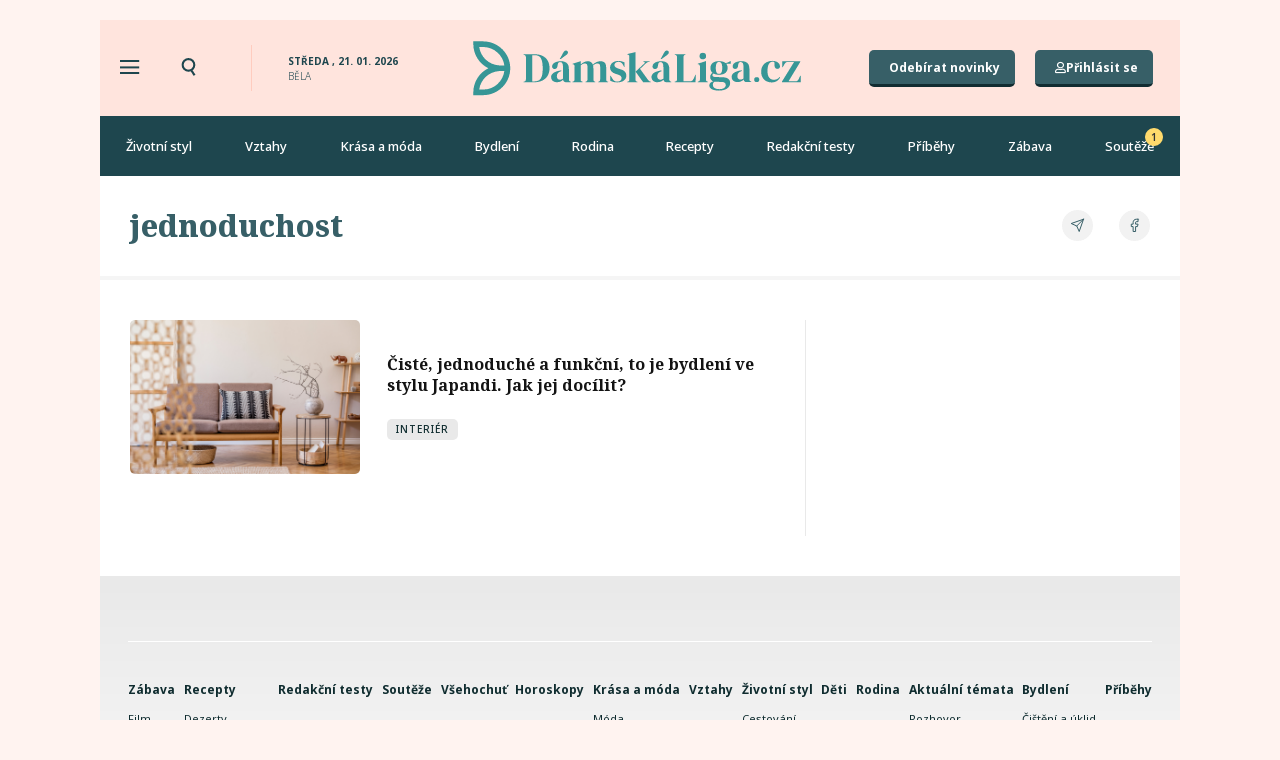

--- FILE ---
content_type: image/svg+xml
request_url: https://damskaliga.cz/wp-content/uploads/2021/11/Damska-liga.cz-2.svg
body_size: 5071
content:
<svg xmlns="http://www.w3.org/2000/svg" width="183" height="30" viewBox="0 0 183 30" fill="none"><path d="M0.72 20.54C0.72 19.68 1.05 18.98 1.71 18.44C2.37 17.9 3.16 17.63 4.08 17.63C5 17.63 5.95 17.85 6.93 18.29C7.03 18.05 7.26 17.36 7.62 16.22C8 15.06 8.35 13.55 8.67 11.69C8.99 9.81 9.15 8.48 9.15 7.7C9.15 6.92 8.93 6.33 8.49 5.93V5.63C9.65 5.03 11.01 4.73 12.57 4.73L13.83 4.85C13.93 5.09 13.98 5.55 13.98 6.23C13.98 8.47 13.58 10.84 12.78 13.34C11.98 15.82 10.94 17.94 9.66 19.7C11.1 20.46 12.29 20.84 13.23 20.84C14.17 20.84 15.01 20.42 15.75 19.58C16.51 18.72 17.1 17.66 17.52 16.4C18.42 13.8 18.87 11.45 18.87 9.35C18.87 7.23 18.31 5.66 17.19 4.64C16.07 3.62 14.4 3.11 12.18 3.11C9.98 3.11 7.94 3.74 6.06 5C4.2 6.26 3.27 7.72 3.27 9.38C3.27 10.08 3.44 10.6 3.78 10.94C4.12 11.28 4.58 11.55 5.16 11.75C5.14 12.51 4.92 13.28 4.5 14.06C3.68 13.9 2.94 13.45 2.28 12.71C1.62 11.95 1.29 10.92 1.29 9.62C1.29 7.22 2.43 5.23 4.71 3.65C6.99 2.05 9.84 1.25 13.26 1.25C16.14 1.25 18.53 1.92 20.43 3.26C21.39 3.94 22.13 4.88 22.65 6.08C23.19 7.26 23.46 8.78 23.46 10.64C23.46 12.48 23.05 14.4 22.23 16.4C21.41 18.38 20.21 20.04 18.63 21.38C17.07 22.72 15.38 23.39 13.56 23.39C11.76 23.39 9.92 22.76 8.04 21.5C6.7 22.74 5.34 23.36 3.96 23.36C3.02 23.36 2.24 23.11 1.62 22.61C1.02 22.09 0.72 21.4 0.72 20.54ZM3.87 21.08C4.61 21.08 5.27 20.74 5.85 20.06C5.11 19.64 4.52 19.43 4.08 19.43C3.16 19.43 2.7 19.7 2.7 20.24C2.7 20.48 2.8 20.68 3 20.84C3.2 21 3.49 21.08 3.87 21.08ZM33.3947 10.58C33.4347 10.54 33.5447 10.28 33.7247 9.8C34.6647 9.8 35.9247 10.08 37.5047 10.64C37.0047 12.3 36.6047 14.04 36.3047 15.86C36.0047 17.66 35.8547 18.95 35.8547 19.73C35.8547 20.49 35.9347 20.87 36.0947 20.87C36.2147 20.87 36.6547 20.68 37.4147 20.3L37.7747 20.12L38.3147 21.17C38.1347 21.33 37.8947 21.53 37.5947 21.77C37.3147 22.01 36.7747 22.34 35.9747 22.76C35.1747 23.16 34.4547 23.36 33.8147 23.36C32.5747 23.36 31.8547 22.8 31.6547 21.68C30.3747 22.8 29.2147 23.36 28.1747 23.36C27.1547 23.36 26.2847 22.96 25.5647 22.16C24.8647 21.36 24.5147 20.1 24.5147 18.38C24.5147 15.7 25.0647 13.59 26.1647 12.05C27.2647 10.49 28.5947 9.71 30.1547 9.71C31.2747 9.71 32.3547 10 33.3947 10.58ZM29.9747 20.81C30.4547 20.81 30.9947 20.62 31.5947 20.24C31.7347 17.42 32.2047 14.63 33.0047 11.87C32.4047 11.61 31.8947 11.48 31.4747 11.48C30.7547 11.48 30.1347 12.19 29.6147 13.61C29.1147 15.01 28.8647 16.56 28.8647 18.26C28.8647 19.96 29.2347 20.81 29.9747 20.81ZM37.5647 4.52C37.5647 5.08 37.2047 5.53 36.4847 5.87C35.5047 6.33 33.0547 7.01 29.1347 7.91L28.5947 6.71C30.4747 5.73 32.1747 4.73 33.6947 3.71C35.2147 2.69 36.1547 2.07 36.5147 1.85C36.7147 2.13 36.9347 2.57 37.1747 3.17C37.4347 3.77 37.5647 4.22 37.5647 4.52ZM39.6788 23.09H39.1088C39.1088 22.15 39.3888 20.35 39.9487 17.69C40.5288 15.03 40.8188 13.52 40.8188 13.16C40.8188 12.5 40.5388 11.8 39.9788 11.06L39.7088 10.7L39.7388 10.31C40.8188 10.01 42.5488 9.86 44.9288 9.86C45.2088 10.24 45.3488 10.86 45.3488 11.72C47.1488 10.38 48.5788 9.71 49.6388 9.71C50.9788 9.71 51.7688 10.4 52.0088 11.78C52.5488 11.34 53.2488 10.89 54.1088 10.43C54.9888 9.95 55.7688 9.71 56.4488 9.71C57.1488 9.71 57.7288 9.94 58.1888 10.4C58.6488 10.84 58.8788 11.46 58.8788 12.26C58.8788 13.06 58.6588 14.38 58.2188 16.22C57.7788 18.06 57.5588 19.3 57.5588 19.94C57.5588 20.56 57.6488 20.87 57.8288 20.87C57.9488 20.87 58.3588 20.68 59.0588 20.3L59.3888 20.12L59.9288 21.17C59.4088 21.69 58.6988 22.19 57.7988 22.67C56.9188 23.13 56.1388 23.36 55.4588 23.36C53.9588 23.36 53.2088 22.51 53.2088 20.81C53.2088 20.19 53.4188 18.95 53.8388 17.09C54.2788 15.21 54.4987 13.99 54.4987 13.43C54.4987 12.85 54.3288 12.56 53.9888 12.56C53.4088 12.56 52.7488 12.78 52.0088 13.22C51.9688 13.62 51.6888 14.98 51.1688 17.3C50.6688 19.62 50.4188 21.42 50.4188 22.7C49.8388 22.96 48.4788 23.09 46.3388 23.09C46.2988 22.87 46.2788 22.34 46.2788 21.5C46.2788 20.66 46.5088 19.23 46.9688 17.21C47.4488 15.19 47.6888 13.91 47.6888 13.37C47.6888 12.83 47.4988 12.56 47.1188 12.56C46.5188 12.56 45.8588 12.8 45.1388 13.28C45.0988 13.46 44.8988 14.34 44.5388 15.92C43.8188 19.08 43.4588 21.33 43.4588 22.67C42.7588 22.95 41.4988 23.09 39.6788 23.09ZM70.17 19.07C70.17 20.33 69.61 21.36 68.49 22.16C67.39 22.96 66.13 23.36 64.71 23.36C63.29 23.36 62.16 23.06 61.32 22.46C60.5 21.86 60.09 21.33 60.09 20.87C60.09 20.59 60.44 20.14 61.14 19.52C61.84 18.88 62.43 18.49 62.91 18.35C63.91 19.09 64.73 20.26 65.37 21.86C66.11 21.8 66.48 21.45 66.48 20.81C66.48 19.89 65.67 18.59 64.05 16.91C62.43 15.21 61.62 13.86 61.62 12.86C61.62 11.86 62.07 11.09 62.97 10.55C63.87 9.99 64.95 9.71 66.21 9.71C67.49 9.71 68.45 9.94 69.09 10.4C69.73 10.84 70.05 11.45 70.05 12.23C70.05 12.99 69.44 14.05 68.22 15.41C68.36 15.55 68.54 15.74 68.76 15.98C68.98 16.2 69.27 16.63 69.63 17.27C69.99 17.91 70.17 18.51 70.17 19.07ZM67.29 14.36C68.13 13.64 68.55 12.93 68.55 12.23C68.55 11.53 68.07 11.18 67.11 11.18C66.65 11.18 66.27 11.28 65.97 11.48C65.67 11.66 65.52 11.87 65.52 12.11C65.52 12.55 65.96 13.17 66.84 13.97L67.29 14.36ZM74.9541 3.2C74.9541 2.54 74.8941 2.07 74.7741 1.79C76.3341 1.25 77.8041 0.979999 79.1841 0.979999C79.3641 1.16 79.4541 1.62 79.4541 2.36C79.4541 4.02 78.9041 7.2 77.8041 11.9C79.5841 10.44 81.3441 9.71 83.0841 9.71C83.8641 9.71 84.5241 9.95 85.0641 10.43C85.6041 10.91 85.8741 11.61 85.8741 12.53C85.8741 14.25 84.4641 15.5 81.6441 16.28C82.3041 18.36 82.8841 19.77 83.3841 20.51C83.6041 20.83 83.7641 20.99 83.8641 20.99C84.0841 20.99 84.5441 20.82 85.2441 20.48L85.5741 20.33L86.0541 21.35C85.5741 21.79 84.9041 22.24 84.0441 22.7C83.2041 23.14 82.4341 23.36 81.7341 23.36C80.1741 23.36 79.0841 21.94 78.4641 19.1C78.1841 17.88 78.0141 16.74 77.9541 15.68C79.2341 15.38 80.1841 15.02 80.8041 14.6C81.4441 14.16 81.7641 13.61 81.7641 12.95C81.7641 12.27 81.4241 11.93 80.7441 11.93C80.0641 11.93 78.9241 12.61 77.3241 13.97C76.3241 18.19 75.8241 21.08 75.8241 22.64C74.7241 22.96 73.2941 23.12 71.5341 23.12C71.5141 22.78 71.5041 22.48 71.5041 22.22C71.5041 21.36 72.0741 18.42 73.2141 13.4C74.3741 8.38 74.9541 4.98 74.9541 3.2ZM95.7384 10.58C95.7784 10.54 95.8884 10.28 96.0684 9.8C97.0084 9.8 98.2684 10.08 99.8484 10.64C99.3484 12.3 98.9484 14.04 98.6484 15.86C98.3484 17.66 98.1984 18.95 98.1984 19.73C98.1984 20.49 98.2784 20.87 98.4384 20.87C98.5584 20.87 98.9984 20.68 99.7584 20.3L100.118 20.12L100.658 21.17C100.478 21.33 100.238 21.53 99.9384 21.77C99.6584 22.01 99.1184 22.34 98.3184 22.76C97.5184 23.16 96.7984 23.36 96.1584 23.36C94.9184 23.36 94.1984 22.8 93.9984 21.68C92.7184 22.8 91.5584 23.36 90.5184 23.36C89.4984 23.36 88.6284 22.96 87.9084 22.16C87.2084 21.36 86.8584 20.1 86.8584 18.38C86.8584 15.7 87.4084 13.59 88.5084 12.05C89.6084 10.49 90.9384 9.71 92.4984 9.71C93.6184 9.71 94.6984 10 95.7384 10.58ZM92.3184 20.81C92.7984 20.81 93.3384 20.62 93.9384 20.24C94.0784 17.42 94.5484 14.63 95.3484 11.87C94.7484 11.61 94.2384 11.48 93.8184 11.48C93.0984 11.48 92.4784 12.19 91.9584 13.61C91.4584 15.01 91.2084 16.56 91.2084 18.26C91.2084 19.96 91.5784 20.81 92.3184 20.81ZM99.9084 4.52C99.9084 5.08 99.5484 5.53 98.8284 5.87C97.8484 6.33 95.3984 7.01 91.4784 7.91L90.9384 6.71C92.8184 5.73 94.5184 4.73 96.0384 3.71C97.5584 2.69 98.4984 2.07 98.8584 1.85C99.0584 2.13 99.2784 2.57 99.5184 3.17C99.7784 3.77 99.9084 4.22 99.9084 4.52ZM109.528 23.36C108.848 23.36 108.278 23.13 107.818 22.67C107.378 22.21 107.158 21.57 107.158 20.75C107.158 19.91 107.648 17.26 108.628 12.8C109.628 8.32 110.128 5.09 110.128 3.11L109.948 1.79C111.508 1.25 112.968 0.979999 114.328 0.979999C114.528 1.26 114.628 1.75 114.628 2.45C114.628 4.05 114.118 7.15 113.098 11.75C112.098 16.33 111.598 19 111.598 19.76C111.598 20.5 111.688 20.87 111.868 20.87L113.968 20.12L114.508 21.17C113.828 21.71 112.998 22.21 112.018 22.67C111.058 23.13 110.228 23.36 109.528 23.36ZM121.397 11.57C121.397 12.41 121.127 13.86 120.587 15.92C120.047 17.96 119.777 19.3 119.777 19.94C119.777 20.56 119.867 20.87 120.047 20.87C120.167 20.87 120.627 20.68 121.427 20.3L121.787 20.12L122.297 21.17C122.117 21.33 121.877 21.53 121.577 21.77C121.277 22.01 120.717 22.34 119.897 22.76C119.077 23.16 118.317 23.36 117.617 23.36C116.917 23.36 116.367 23.15 115.967 22.73C115.567 22.29 115.367 21.71 115.367 20.99C115.367 20.25 115.617 18.95 116.117 17.09C116.617 15.21 116.867 13.99 116.867 13.43C116.867 12.59 116.607 11.8 116.087 11.06L115.817 10.7L115.847 10.31C116.907 10.01 118.627 9.86 121.007 9.86C121.267 10.16 121.397 10.73 121.397 11.57ZM117.977 6.59C117.577 6.19 117.377 5.66 117.377 5C117.377 4.34 117.647 3.76 118.187 3.26C118.747 2.76 119.387 2.51 120.107 2.51C120.827 2.51 121.387 2.71 121.787 3.11C122.187 3.51 122.387 4.04 122.387 4.7C122.387 5.34 122.097 5.91 121.517 6.41C120.957 6.91 120.327 7.16 119.627 7.16C118.927 7.16 118.377 6.97 117.977 6.59ZM131.071 28.28C130.331 28.78 129.621 29.14 128.941 29.36C128.261 29.6 127.601 29.72 126.961 29.72C126.321 29.72 125.801 29.54 125.401 29.18C125.001 28.82 124.801 28.3 124.801 27.62C124.801 26.96 125.231 26.33 126.091 25.73C126.951 25.13 127.801 24.72 128.641 24.5L129.931 24.2L130.381 21.8C129.221 22.68 128.101 23.12 127.021 23.12C125.961 23.12 125.091 22.71 124.411 21.89C123.751 21.07 123.421 19.76 123.421 17.96C123.421 15.6 123.951 13.64 125.011 12.08C126.071 10.5 127.471 9.71 129.211 9.71C130.191 9.71 131.161 9.95 132.121 10.43C133.141 10.07 134.241 9.89 135.421 9.89L136.051 9.92C136.111 10.16 136.141 10.5 136.141 10.94C136.141 12.7 135.511 16.65 134.251 22.79C134.031 24.05 133.631 25.15 133.051 26.09C132.471 27.05 131.811 27.78 131.071 28.28ZM130.561 11.48C129.701 11.48 129.021 12.18 128.521 13.58C128.021 14.96 127.771 16.5 127.771 18.2C127.771 19.88 128.151 20.72 128.911 20.72C129.411 20.72 130.001 20.53 130.681 20.15C131.241 16.79 131.641 14.02 131.881 11.84C131.321 11.6 130.881 11.48 130.561 11.48ZM126.151 27.56C126.151 27.94 126.371 28.13 126.811 28.13C127.271 28.13 127.771 27.87 128.311 27.35C128.851 26.85 129.281 26.23 129.601 25.49C128.941 25.57 128.201 25.81 127.381 26.21C126.561 26.63 126.151 27.08 126.151 27.56ZM146.129 10.58C146.169 10.54 146.279 10.28 146.459 9.8C147.399 9.8 148.659 10.08 150.239 10.64C149.739 12.3 149.339 14.04 149.039 15.86C148.739 17.66 148.589 18.95 148.589 19.73C148.589 20.49 148.669 20.87 148.829 20.87C148.949 20.87 149.389 20.68 150.149 20.3L150.509 20.12L151.049 21.17C150.869 21.33 150.629 21.53 150.329 21.77C150.049 22.01 149.509 22.34 148.709 22.76C147.909 23.16 147.189 23.36 146.549 23.36C145.309 23.36 144.589 22.8 144.389 21.68C143.109 22.8 141.949 23.36 140.909 23.36C139.889 23.36 139.019 22.96 138.299 22.16C137.599 21.36 137.249 20.1 137.249 18.38C137.249 15.7 137.799 13.59 138.899 12.05C139.999 10.49 141.329 9.71 142.889 9.71C144.009 9.71 145.089 10 146.129 10.58ZM142.709 20.81C143.189 20.81 143.729 20.62 144.329 20.24C144.469 17.42 144.939 14.63 145.739 11.87C145.139 11.61 144.629 11.48 144.209 11.48C143.489 11.48 142.869 12.19 142.349 13.61C141.849 15.01 141.599 16.56 141.599 18.26C141.599 19.96 141.969 20.81 142.709 20.81ZM154.183 23.36C153.483 23.36 152.943 23.15 152.563 22.73C152.183 22.31 151.993 21.75 151.993 21.05C151.993 20.35 152.253 19.75 152.773 19.25C153.293 18.73 153.903 18.47 154.603 18.47C155.323 18.47 155.873 18.68 156.253 19.1C156.633 19.5 156.823 20.05 156.823 20.75C156.823 21.43 156.553 22.04 156.013 22.58C155.493 23.1 154.883 23.36 154.183 23.36ZM165.945 11.21C165.145 11.21 164.505 11.88 164.025 13.22C163.545 14.54 163.305 15.96 163.305 17.48C163.305 19.88 164.045 21.08 165.525 21.08C166.005 21.08 166.515 20.97 167.055 20.75C167.595 20.51 168.025 20.28 168.345 20.06L168.795 19.7L169.485 20.63C169.325 20.85 169.005 21.14 168.525 21.5C168.045 21.86 167.595 22.16 167.175 22.4C166.755 22.64 166.215 22.86 165.555 23.06C164.895 23.26 164.245 23.36 163.605 23.36C162.045 23.36 160.875 22.85 160.095 21.83C159.315 20.81 158.925 19.44 158.925 17.72C158.925 15.34 159.575 13.41 160.875 11.93C162.195 10.45 163.885 9.71 165.945 9.71C167.285 9.71 168.345 10.02 169.125 10.64C169.925 11.24 170.325 11.99 170.325 12.89C170.325 13.77 170.045 14.53 169.485 15.17C168.985 15.17 168.405 15.06 167.745 14.84C167.085 14.62 166.585 14.35 166.245 14.03L166.695 11.39C166.515 11.27 166.265 11.21 165.945 11.21ZM174.35 9.71L180.08 9.95C180.72 9.95 181.33 9.92 181.91 9.86L182.18 10.82L181.61 11.48C180.53 12.78 179.33 14.34 178.01 16.16C176.69 17.96 175.97 18.94 175.85 19.1C177.69 19.76 179.08 20.09 180.02 20.09C180.32 20.09 180.53 20.03 180.65 19.91C180.83 19.73 181.06 19.34 181.34 18.74L182.24 18.95C182.1 21.21 181.64 22.65 180.86 23.27C180.48 23.57 180.01 23.72 179.45 23.72C178.89 23.72 177.99 23.38 176.75 22.7C175.53 22 174.54 21.55 173.78 21.35C172.94 22.49 172.36 23.06 172.04 23.06C171.72 23.06 171.32 22.8 170.84 22.28C170.36 21.74 170.12 21.32 170.12 21.02C170.12 20.72 170.43 20.21 171.05 19.49C171.69 18.75 172.35 18.38 173.03 18.38C173.17 18.38 173.28 18.39 173.36 18.41C174.98 16.83 176.44 15.04 177.74 13.04C176.02 13.06 174.82 13.12 174.14 13.22C173.46 13.3 172.8 13.52 172.16 13.88C172 13.18 171.92 12.46 171.92 11.72C171.92 10.96 171.95 10.42 172.01 10.1C172.27 9.84 173.05 9.71 174.35 9.71Z" fill="white"></path></svg>

--- FILE ---
content_type: application/javascript
request_url: https://ads.caroda.io/videoPlayer/caroda.min.js?ctok=3008ef540f4d456a27076fa1f5af5594b5cefbba5e8d54a8ef75f6a1ad08c603370dc2ea&domain=damskaliga.cz&defer=true
body_size: 49947
content:
(function(){;(() => {
  // There are instances in which `define` is monkey patched in customer websites,
  // causing UAParser to think it is running in a Node.js environment.
  const define = undefined
  ;(() => {
    /* UAParser.js v0.7.37
   Copyright © 2012-2021 Faisal Salman <f@faisalman.com>
   MIT License */
!function(s,l){"use strict";function i(i){for(var e={},o=0;o<i.length;o++)e[i[o].toUpperCase()]=i[o];return e}function r(i,e){return typeof i==m&&-1!==H(e).indexOf(H(i))}function b(i,e){if(typeof i==m)return i=i.replace(/^\s\s*/,""),typeof e==d?i:i.substring(0,500)}function w(i,e){for(var o,a,r,n,t,s=0;s<e.length&&!n;){for(var b=e[s],w=e[s+1],d=o=0;d<b.length&&!n&&b[d];)if(n=b[d++].exec(i))for(a=0;a<w.length;a++)t=n[++o],typeof(r=w[a])==u&&0<r.length?2===r.length?typeof r[1]==c?this[r[0]]=r[1].call(this,t):this[r[0]]=r[1]:3===r.length?typeof r[1]!=c||r[1].exec&&r[1].test?this[r[0]]=t?t.replace(r[1],r[2]):l:this[r[0]]=t?r[1].call(this,t,r[2]):l:4===r.length&&(this[r[0]]=t?r[3].call(this,t.replace(r[1],r[2])):l):this[r]=t||l;s+=2}}function e(i,e){for(var o in e)if(typeof e[o]==u&&0<e[o].length){for(var a=0;a<e[o].length;a++)if(r(e[o][a],i))return"?"===o?l:o}else if(r(e[o],i))return"?"===o?l:o;return i}var c="function",d="undefined",u="object",m="string",p="major",h="model",f="name",v="type",g="vendor",x="version",k="architecture",o="console",y="mobile",_="tablet",a="smarttv",n="wearable",t="embedded",T="Amazon",S="Apple",q="ASUS",z="BlackBerry",N="Browser",A="Chrome",E="Firefox",U="Google",C="Huawei",O="LG",j="Microsoft",M="Motorola",P="Opera",R="Samsung",B="Sharp",V="Sony",D="Xiaomi",I="Zebra",L="Facebook",F="Chromium OS",G="Mac OS",H=function(i){return i.toLowerCase()},Z={ME:"4.90","NT 3.11":"NT3.51","NT 4.0":"NT4.0",2e3:"NT 5.0",XP:["NT 5.1","NT 5.2"],Vista:"NT 6.0",7:"NT 6.1",8:"NT 6.2",8.1:"NT 6.3",10:["NT 6.4","NT 10.0"],RT:"ARM"},W={browser:[[/\b(?:crmo|crios)\/([\w\.]+)/i],[x,[f,"Chrome"]],[/edg(?:e|ios|a)?\/([\w\.]+)/i],[x,[f,"Edge"]],[/(opera mini)\/([-\w\.]+)/i,/(opera [mobiletab]{3,6})\b.+version\/([-\w\.]+)/i,/(opera)(?:.+version\/|[\/ ]+)([\w\.]+)/i],[f,x],[/opios[\/ ]+([\w\.]+)/i],[x,[f,P+" Mini"]],[/\bopr\/([\w\.]+)/i],[x,[f,P]],[/\bb[ai]*d(?:uhd|[ub]*[aekoprswx]{5,6})[\/ ]?([\w\.]+)/i],[x,[f,"Baidu"]],[/(kindle)\/([\w\.]+)/i,/(lunascape|maxthon|netfront|jasmine|blazer)[\/ ]?([\w\.]*)/i,/(avant|iemobile|slim)\s?(?:browser)?[\/ ]?([\w\.]*)/i,/(?:ms|\()(ie) ([\w\.]+)/i,/(flock|rockmelt|midori|epiphany|silk|skyfire|bolt|iron|vivaldi|iridium|phantomjs|bowser|quark|qupzilla|falkon|rekonq|puffin|brave|whale(?!.+naver)|qqbrowserlite|qq|duckduckgo)\/([-\w\.]+)/i,/(heytap|ovi)browser\/([\d\.]+)/i,/(weibo)__([\d\.]+)/i],[f,x],[/(?:\buc? ?browser|(?:juc.+)ucweb)[\/ ]?([\w\.]+)/i],[x,[f,"UC"+N]],[/microm.+\bqbcore\/([\w\.]+)/i,/\bqbcore\/([\w\.]+).+microm/i,/micromessenger\/([\w\.]+)/i],[x,[f,"WeChat"]],[/konqueror\/([\w\.]+)/i],[x,[f,"Konqueror"]],[/trident.+rv[: ]([\w\.]{1,9})\b.+like gecko/i],[x,[f,"IE"]],[/ya(?:search)?browser\/([\w\.]+)/i],[x,[f,"Yandex"]],[/slbrowser\/([\w\.]+)/i],[x,[f,"Smart Lenovo "+N]],[/(avast|avg)\/([\w\.]+)/i],[[f,/(.+)/,"$1 Secure "+N],x],[/\bfocus\/([\w\.]+)/i],[x,[f,E+" Focus"]],[/\bopt\/([\w\.]+)/i],[x,[f,P+" Touch"]],[/coc_coc\w+\/([\w\.]+)/i],[x,[f,"Coc Coc"]],[/dolfin\/([\w\.]+)/i],[x,[f,"Dolphin"]],[/coast\/([\w\.]+)/i],[x,[f,P+" Coast"]],[/miuibrowser\/([\w\.]+)/i],[x,[f,"MIUI "+N]],[/fxios\/([-\w\.]+)/i],[x,[f,E]],[/\bqihu|(qi?ho?o?|360)browser/i],[[f,"360 "+N]],[/(oculus|sailfish|huawei|vivo)browser\/([\w\.]+)/i],[[f,/(.+)/,"$1 "+N],x],[/samsungbrowser\/([\w\.]+)/i],[x,[f,R+" Internet"]],[/(comodo_dragon)\/([\w\.]+)/i],[[f,/_/g," "],x],[/metasr[\/ ]?([\d\.]+)/i],[x,[f,"Sogou Explorer"]],[/(sogou)mo\w+\/([\d\.]+)/i],[[f,"Sogou Mobile"],x],[/(electron)\/([\w\.]+) safari/i,/(tesla)(?: qtcarbrowser|\/(20\d\d\.[-\w\.]+))/i,/m?(qqbrowser|2345Explorer)[\/ ]?([\w\.]+)/i],[f,x],[/(lbbrowser)/i,/\[(linkedin)app\]/i],[f],[/((?:fban\/fbios|fb_iab\/fb4a)(?!.+fbav)|;fbav\/([\w\.]+);)/i],[[f,L],x],[/(Klarna)\/([\w\.]+)/i,/(kakao(?:talk|story))[\/ ]([\w\.]+)/i,/(naver)\(.*?(\d+\.[\w\.]+).*\)/i,/safari (line)\/([\w\.]+)/i,/\b(line)\/([\w\.]+)\/iab/i,/(alipay)client\/([\w\.]+)/i,/(chromium|instagram|snapchat)[\/ ]([-\w\.]+)/i],[f,x],[/\bgsa\/([\w\.]+) .*safari\//i],[x,[f,"GSA"]],[/musical_ly(?:.+app_?version\/|_)([\w\.]+)/i],[x,[f,"TikTok"]],[/headlesschrome(?:\/([\w\.]+)| )/i],[x,[f,A+" Headless"]],[/ wv\).+(chrome)\/([\w\.]+)/i],[[f,A+" WebView"],x],[/droid.+ version\/([\w\.]+)\b.+(?:mobile safari|safari)/i],[x,[f,"Android "+N]],[/(chrome|omniweb|arora|[tizenoka]{5} ?browser)\/v?([\w\.]+)/i],[f,x],[/version\/([\w\.\,]+) .*mobile\/\w+ (safari)/i],[x,[f,"Mobile Safari"]],[/version\/([\w(\.|\,)]+) .*(mobile ?safari|safari)/i],[x,f],[/webkit.+?(mobile ?safari|safari)(\/[\w\.]+)/i],[f,[x,e,{"1.0":"/8",1.2:"/1",1.3:"/3","2.0":"/412","2.0.2":"/416","2.0.3":"/417","2.0.4":"/419","?":"/"}]],[/(webkit|khtml)\/([\w\.]+)/i],[f,x],[/(navigator|netscape\d?)\/([-\w\.]+)/i],[[f,"Netscape"],x],[/mobile vr; rv:([\w\.]+)\).+firefox/i],[x,[f,E+" Reality"]],[/ekiohf.+(flow)\/([\w\.]+)/i,/(swiftfox)/i,/(icedragon|iceweasel|camino|chimera|fennec|maemo browser|minimo|conkeror|klar)[\/ ]?([\w\.\+]+)/i,/(seamonkey|k-meleon|icecat|iceape|firebird|phoenix|palemoon|basilisk|waterfox)\/([-\w\.]+)$/i,/(firefox)\/([\w\.]+)/i,/(mozilla)\/([\w\.]+) .+rv\:.+gecko\/\d+/i,/(polaris|lynx|dillo|icab|doris|amaya|w3m|netsurf|sleipnir|obigo|mosaic|(?:go|ice|up)[\. ]?browser)[-\/ ]?v?([\w\.]+)/i,/(links) \(([\w\.]+)/i,/panasonic;(viera)/i],[f,x],[/(cobalt)\/([\w\.]+)/i],[f,[x,/master.|lts./,""]]],cpu:[[/(?:(amd|x(?:(?:86|64)[-_])?|wow|win)64)[;\)]/i],[[k,"amd64"]],[/(ia32(?=;))/i],[[k,H]],[/((?:i[346]|x)86)[;\)]/i],[[k,"ia32"]],[/\b(aarch64|arm(v?8e?l?|_?64))\b/i],[[k,"arm64"]],[/\b(arm(?:v[67])?ht?n?[fl]p?)\b/i],[[k,"armhf"]],[/windows (ce|mobile); ppc;/i],[[k,"arm"]],[/((?:ppc|powerpc)(?:64)?)(?: mac|;|\))/i],[[k,/ower/,"",H]],[/(sun4\w)[;\)]/i],[[k,"sparc"]],[/((?:avr32|ia64(?=;))|68k(?=\))|\barm(?=v(?:[1-7]|[5-7]1)l?|;|eabi)|(?=atmel )avr|(?:irix|mips|sparc)(?:64)?\b|pa-risc)/i],[[k,H]]],device:[[/\b(sch-i[89]0\d|shw-m380s|sm-[ptx]\w{2,4}|gt-[pn]\d{2,4}|sgh-t8[56]9|nexus 10)/i],[h,[g,R],[v,_]],[/\b((?:s[cgp]h|gt|sm)-\w+|sc[g-]?[\d]+a?|galaxy nexus)/i,/samsung[- ]([-\w]+)/i,/sec-(sgh\w+)/i],[h,[g,R],[v,y]],[/(?:\/|\()(ip(?:hone|od)[\w, ]*)(?:\/|;)/i],[h,[g,S],[v,y]],[/\((ipad);[-\w\),; ]+apple/i,/applecoremedia\/[\w\.]+ \((ipad)/i,/\b(ipad)\d\d?,\d\d?[;\]].+ios/i],[h,[g,S],[v,_]],[/(macintosh);/i],[h,[g,S]],[/\b(sh-?[altvz]?\d\d[a-ekm]?)/i],[h,[g,B],[v,y]],[/\b((?:ag[rs][23]?|bah2?|sht?|btv)-a?[lw]\d{2})\b(?!.+d\/s)/i],[h,[g,C],[v,_]],[/(?:huawei|honor)([-\w ]+)[;\)]/i,/\b(nexus 6p|\w{2,4}e?-[atu]?[ln][\dx][012359c][adn]?)\b(?!.+d\/s)/i],[h,[g,C],[v,y]],[/\b(poco[\w ]+|m2\d{3}j\d\d[a-z]{2})(?: bui|\))/i,/\b; (\w+) build\/hm\1/i,/\b(hm[-_ ]?note?[_ ]?(?:\d\w)?) bui/i,/\b(redmi[\-_ ]?(?:note|k)?[\w_ ]+)(?: bui|\))/i,/oid[^\)]+; (m?[12][0-389][01]\w{3,6}[c-y])( bui|; wv|\))/i,/\b(mi[-_ ]?(?:a\d|one|one[_ ]plus|note lte|max|cc)?[_ ]?(?:\d?\w?)[_ ]?(?:plus|se|lite)?)(?: bui|\))/i],[[h,/_/g," "],[g,D],[v,y]],[/oid[^\)]+; (2\d{4}(283|rpbf)[cgl])( bui|\))/i,/\b(mi[-_ ]?(?:pad)(?:[\w_ ]+))(?: bui|\))/i],[[h,/_/g," "],[g,D],[v,_]],[/; (\w+) bui.+ oppo/i,/\b(cph[12]\d{3}|p(?:af|c[al]|d\w|e[ar])[mt]\d0|x9007|a101op)\b/i],[h,[g,"OPPO"],[v,y]],[/vivo (\w+)(?: bui|\))/i,/\b(v[12]\d{3}\w?[at])(?: bui|;)/i],[h,[g,"Vivo"],[v,y]],[/\b(rmx[1-3]\d{3})(?: bui|;|\))/i],[h,[g,"Realme"],[v,y]],[/\b(milestone|droid(?:[2-4x]| (?:bionic|x2|pro|razr))?:?( 4g)?)\b[\w ]+build\//i,/\bmot(?:orola)?[- ](\w*)/i,/((?:moto[\w\(\) ]+|xt\d{3,4}|nexus 6)(?= bui|\)))/i],[h,[g,M],[v,y]],[/\b(mz60\d|xoom[2 ]{0,2}) build\//i],[h,[g,M],[v,_]],[/((?=lg)?[vl]k\-?\d{3}) bui| 3\.[-\w; ]{10}lg?-([06cv9]{3,4})/i],[h,[g,O],[v,_]],[/(lm(?:-?f100[nv]?|-[\w\.]+)(?= bui|\))|nexus [45])/i,/\blg[-e;\/ ]+((?!browser|netcast|android tv)\w+)/i,/\blg-?([\d\w]+) bui/i],[h,[g,O],[v,y]],[/(ideatab[-\w ]+)/i,/lenovo ?(s[56]000[-\w]+|tab(?:[\w ]+)|yt[-\d\w]{6}|tb[-\d\w]{6})/i],[h,[g,"Lenovo"],[v,_]],[/(?:maemo|nokia).*(n900|lumia \d+)/i,/nokia[-_ ]?([-\w\.]*)/i],[[h,/_/g," "],[g,"Nokia"],[v,y]],[/(pixel c)\b/i],[h,[g,U],[v,_]],[/droid.+; (pixel[\daxl ]{0,6})(?: bui|\))/i],[h,[g,U],[v,y]],[/droid.+ (a?\d[0-2]{2}so|[c-g]\d{4}|so[-gl]\w+|xq-a\w[4-7][12])(?= bui|\).+chrome\/(?![1-6]{0,1}\d\.))/i],[h,[g,V],[v,y]],[/sony tablet [ps]/i,/\b(?:sony)?sgp\w+(?: bui|\))/i],[[h,"Xperia Tablet"],[g,V],[v,_]],[/ (kb2005|in20[12]5|be20[12][59])\b/i,/(?:one)?(?:plus)? (a\d0\d\d)(?: b|\))/i],[h,[g,"OnePlus"],[v,y]],[/(alexa)webm/i,/(kf[a-z]{2}wi|aeo[c-r]{2})( bui|\))/i,/(kf[a-z]+)( bui|\)).+silk\//i],[h,[g,T],[v,_]],[/((?:sd|kf)[0349hijorstuw]+)( bui|\)).+silk\//i],[[h,/(.+)/g,"Fire Phone $1"],[g,T],[v,y]],[/(playbook);[-\w\),; ]+(rim)/i],[h,g,[v,_]],[/\b((?:bb[a-f]|st[hv])100-\d)/i,/\(bb10; (\w+)/i],[h,[g,z],[v,y]],[/(?:\b|asus_)(transfo[prime ]{4,10} \w+|eeepc|slider \w+|nexus 7|padfone|p00[cj])/i],[h,[g,q],[v,_]],[/ (z[bes]6[027][012][km][ls]|zenfone \d\w?)\b/i],[h,[g,q],[v,y]],[/(nexus 9)/i],[h,[g,"HTC"],[v,_]],[/(htc)[-;_ ]{1,2}([\w ]+(?=\)| bui)|\w+)/i,/(zte)[- ]([\w ]+?)(?: bui|\/|\))/i,/(alcatel|geeksphone|nexian|panasonic(?!(?:;|\.))|sony(?!-bra))[-_ ]?([-\w]*)/i],[g,[h,/_/g," "],[v,y]],[/droid.+; ([ab][1-7]-?[0178a]\d\d?)/i],[h,[g,"Acer"],[v,_]],[/droid.+; (m[1-5] note) bui/i,/\bmz-([-\w]{2,})/i],[h,[g,"Meizu"],[v,y]],[/; ((?:power )?armor(?:[\w ]{0,8}))(?: bui|\))/i],[h,[g,"Ulefone"],[v,y]],[/(blackberry|benq|palm(?=\-)|sonyericsson|acer|asus|dell|meizu|motorola|polytron|infinix|tecno)[-_ ]?([-\w]*)/i,/(hp) ([\w ]+\w)/i,/(asus)-?(\w+)/i,/(microsoft); (lumia[\w ]+)/i,/(lenovo)[-_ ]?([-\w]+)/i,/(jolla)/i,/(oppo) ?([\w ]+) bui/i],[g,h,[v,y]],[/(kobo)\s(ereader|touch)/i,/(archos) (gamepad2?)/i,/(hp).+(touchpad(?!.+tablet)|tablet)/i,/(kindle)\/([\w\.]+)/i,/(nook)[\w ]+build\/(\w+)/i,/(dell) (strea[kpr\d ]*[\dko])/i,/(le[- ]+pan)[- ]+(\w{1,9}) bui/i,/(trinity)[- ]*(t\d{3}) bui/i,/(gigaset)[- ]+(q\w{1,9}) bui/i,/(vodafone) ([\w ]+)(?:\)| bui)/i],[g,h,[v,_]],[/(surface duo)/i],[h,[g,j],[v,_]],[/droid [\d\.]+; (fp\du?)(?: b|\))/i],[h,[g,"Fairphone"],[v,y]],[/(u304aa)/i],[h,[g,"AT&T"],[v,y]],[/\bsie-(\w*)/i],[h,[g,"Siemens"],[v,y]],[/\b(rct\w+) b/i],[h,[g,"RCA"],[v,_]],[/\b(venue[\d ]{2,7}) b/i],[h,[g,"Dell"],[v,_]],[/\b(q(?:mv|ta)\w+) b/i],[h,[g,"Verizon"],[v,_]],[/\b(?:barnes[& ]+noble |bn[rt])([\w\+ ]*) b/i],[h,[g,"Barnes & Noble"],[v,_]],[/\b(tm\d{3}\w+) b/i],[h,[g,"NuVision"],[v,_]],[/\b(k88) b/i],[h,[g,"ZTE"],[v,_]],[/\b(nx\d{3}j) b/i],[h,[g,"ZTE"],[v,y]],[/\b(gen\d{3}) b.+49h/i],[h,[g,"Swiss"],[v,y]],[/\b(zur\d{3}) b/i],[h,[g,"Swiss"],[v,_]],[/\b((zeki)?tb.*\b) b/i],[h,[g,"Zeki"],[v,_]],[/\b([yr]\d{2}) b/i,/\b(dragon[- ]+touch |dt)(\w{5}) b/i],[[g,"Dragon Touch"],h,[v,_]],[/\b(ns-?\w{0,9}) b/i],[h,[g,"Insignia"],[v,_]],[/\b((nxa|next)-?\w{0,9}) b/i],[h,[g,"NextBook"],[v,_]],[/\b(xtreme\_)?(v(1[045]|2[015]|[3469]0|7[05])) b/i],[[g,"Voice"],h,[v,y]],[/\b(lvtel\-)?(v1[12]) b/i],[[g,"LvTel"],h,[v,y]],[/\b(ph-1) /i],[h,[g,"Essential"],[v,y]],[/\b(v(100md|700na|7011|917g).*\b) b/i],[h,[g,"Envizen"],[v,_]],[/\b(trio[-\w\. ]+) b/i],[h,[g,"MachSpeed"],[v,_]],[/\btu_(1491) b/i],[h,[g,"Rotor"],[v,_]],[/(shield[\w ]+) b/i],[h,[g,"Nvidia"],[v,_]],[/(sprint) (\w+)/i],[g,h,[v,y]],[/(kin\.[onetw]{3})/i],[[h,/\./g," "],[g,j],[v,y]],[/droid.+; (cc6666?|et5[16]|mc[239][23]x?|vc8[03]x?)\)/i],[h,[g,I],[v,_]],[/droid.+; (ec30|ps20|tc[2-8]\d[kx])\)/i],[h,[g,I],[v,y]],[/smart-tv.+(samsung)/i],[g,[v,a]],[/hbbtv.+maple;(\d+)/i],[[h,/^/,"SmartTV"],[g,R],[v,a]],[/(nux; netcast.+smarttv|lg (netcast\.tv-201\d|android tv))/i],[[g,O],[v,a]],[/(apple) ?tv/i],[g,[h,S+" TV"],[v,a]],[/crkey/i],[[h,A+"cast"],[g,U],[v,a]],[/droid.+aft(\w+)( bui|\))/i],[h,[g,T],[v,a]],[/\(dtv[\);].+(aquos)/i,/(aquos-tv[\w ]+)\)/i],[h,[g,B],[v,a]],[/(bravia[\w ]+)( bui|\))/i],[h,[g,V],[v,a]],[/(mitv-\w{5}) bui/i],[h,[g,D],[v,a]],[/Hbbtv.*(technisat) (.*);/i],[g,h,[v,a]],[/\b(roku)[\dx]*[\)\/]((?:dvp-)?[\d\.]*)/i,/hbbtv\/\d+\.\d+\.\d+ +\([\w\+ ]*; *([\w\d][^;]*);([^;]*)/i],[[g,b],[h,b],[v,a]],[/\b(android tv|smart[- ]?tv|opera tv|tv; rv:)\b/i],[[v,a]],[/(ouya)/i,/(nintendo) ([wids3utch]+)/i],[g,h,[v,o]],[/droid.+; (shield) bui/i],[h,[g,"Nvidia"],[v,o]],[/(playstation [345portablevi]+)/i],[h,[g,V],[v,o]],[/\b(xbox(?: one)?(?!; xbox))[\); ]/i],[h,[g,j],[v,o]],[/((pebble))app/i],[g,h,[v,n]],[/(watch)(?: ?os[,\/]|\d,\d\/)[\d\.]+/i],[h,[g,S],[v,n]],[/droid.+; (glass) \d/i],[h,[g,U],[v,n]],[/droid.+; (wt63?0{2,3})\)/i],[h,[g,I],[v,n]],[/(quest( 2| pro)?)/i],[h,[g,L],[v,n]],[/(tesla)(?: qtcarbrowser|\/[-\w\.]+)/i],[g,[v,t]],[/(aeobc)\b/i],[h,[g,T],[v,t]],[/droid .+?; ([^;]+?)(?: bui|; wv\)|\) applew).+? mobile safari/i],[h,[v,y]],[/droid .+?; ([^;]+?)(?: bui|\) applew).+?(?! mobile) safari/i],[h,[v,_]],[/\b((tablet|tab)[;\/]|focus\/\d(?!.+mobile))/i],[[v,_]],[/(phone|mobile(?:[;\/]| [ \w\/\.]*safari)|pda(?=.+windows ce))/i],[[v,y]],[/(android[-\w\. ]{0,9});.+buil/i],[h,[g,"Generic"]]],engine:[[/windows.+ edge\/([\w\.]+)/i],[x,[f,"EdgeHTML"]],[/webkit\/537\.36.+chrome\/(?!27)([\w\.]+)/i],[x,[f,"Blink"]],[/(presto)\/([\w\.]+)/i,/(webkit|trident|netfront|netsurf|amaya|lynx|w3m|goanna)\/([\w\.]+)/i,/ekioh(flow)\/([\w\.]+)/i,/(khtml|tasman|links)[\/ ]\(?([\w\.]+)/i,/(icab)[\/ ]([23]\.[\d\.]+)/i,/\b(libweb)/i],[f,x],[/rv\:([\w\.]{1,9})\b.+(gecko)/i],[x,f]],os:[[/microsoft (windows) (vista|xp)/i],[f,x],[/(windows (?:phone(?: os)?|mobile))[\/ ]?([\d\.\w ]*)/i],[f,[x,e,Z]],[/windows nt 6\.2; (arm)/i,/windows[\/ ]?([ntce\d\. ]+\w)(?!.+xbox)/i,/(?:win(?=3|9|n)|win 9x )([nt\d\.]+)/i],[[x,e,Z],[f,"Windows"]],[/ip[honead]{2,4}\b(?:.*os ([\w]+) like mac|; opera)/i,/(?:ios;fbsv\/|iphone.+ios[\/ ])([\d\.]+)/i,/cfnetwork\/.+darwin/i],[[x,/_/g,"."],[f,"iOS"]],[/(mac os x) ?([\w\. ]*)/i,/(macintosh|mac_powerpc\b)(?!.+haiku)/i],[[f,G],[x,/_/g,"."]],[/droid ([\w\.]+)\b.+(android[- ]x86|harmonyos)/i],[x,f],[/(android|webos|qnx|bada|rim tablet os|maemo|meego|sailfish)[-\/ ]?([\w\.]*)/i,/(blackberry)\w*\/([\w\.]*)/i,/(tizen|kaios)[\/ ]([\w\.]+)/i,/\((series40);/i],[f,x],[/\(bb(10);/i],[x,[f,z]],[/(?:symbian ?os|symbos|s60(?=;)|series60)[-\/ ]?([\w\.]*)/i],[x,[f,"Symbian"]],[/mozilla\/[\d\.]+ \((?:mobile|tablet|tv|mobile; [\w ]+); rv:.+ gecko\/([\w\.]+)/i],[x,[f,E+" OS"]],[/web0s;.+rt(tv)/i,/\b(?:hp)?wos(?:browser)?\/([\w\.]+)/i],[x,[f,"webOS"]],[/watch(?: ?os[,\/]|\d,\d\/)([\d\.]+)/i],[x,[f,"watchOS"]],[/crkey\/([\d\.]+)/i],[x,[f,A+"cast"]],[/(cros) [\w]+(?:\)| ([\w\.]+)\b)/i],[[f,F],x],[/panasonic;(viera)/i,/(netrange)mmh/i,/(nettv)\/(\d+\.[\w\.]+)/i,/(nintendo|playstation) ([wids345portablevuch]+)/i,/(xbox); +xbox ([^\);]+)/i,/\b(joli|palm)\b ?(?:os)?\/?([\w\.]*)/i,/(mint)[\/\(\) ]?(\w*)/i,/(mageia|vectorlinux)[; ]/i,/([kxln]?ubuntu|debian|suse|opensuse|gentoo|arch(?= linux)|slackware|fedora|mandriva|centos|pclinuxos|red ?hat|zenwalk|linpus|raspbian|plan 9|minix|risc os|contiki|deepin|manjaro|elementary os|sabayon|linspire)(?: gnu\/linux)?(?: enterprise)?(?:[- ]linux)?(?:-gnu)?[-\/ ]?(?!chrom|package)([-\w\.]*)/i,/(hurd|linux) ?([\w\.]*)/i,/(gnu) ?([\w\.]*)/i,/\b([-frentopcghs]{0,5}bsd|dragonfly)[\/ ]?(?!amd|[ix346]{1,2}86)([\w\.]*)/i,/(haiku) (\w+)/i],[f,x],[/(sunos) ?([\w\.\d]*)/i],[[f,"Solaris"],x],[/((?:open)?solaris)[-\/ ]?([\w\.]*)/i,/(aix) ((\d)(?=\.|\)| )[\w\.])*/i,/\b(beos|os\/2|amigaos|morphos|openvms|fuchsia|hp-ux|serenityos)/i,/(unix) ?([\w\.]*)/i],[f,x]]},$=function(i,e){if(typeof i==u&&(e=i,i=l),!(this instanceof $))return new $(i,e).getResult();var o=typeof s!=d&&s.navigator?s.navigator:l,a=i||(o&&o.userAgent?o.userAgent:""),r=o&&o.userAgentData?o.userAgentData:l,n=e?function(i,e){var o,a={};for(o in i)e[o]&&e[o].length%2==0?a[o]=e[o].concat(i[o]):a[o]=i[o];return a}(W,e):W,t=o&&o.userAgent==a;return this.getBrowser=function(){var i,e={};return e[f]=l,e[x]=l,w.call(e,a,n.browser),e[p]=typeof(i=e[x])==m?i.replace(/[^\d\.]/g,"").split(".")[0]:l,t&&o&&o.brave&&typeof o.brave.isBrave==c&&(e[f]="Brave"),e},this.getCPU=function(){var i={};return i[k]=l,w.call(i,a,n.cpu),i},this.getDevice=function(){var i={};return i[g]=l,i[h]=l,i[v]=l,w.call(i,a,n.device),t&&!i[v]&&r&&r.mobile&&(i[v]=y),t&&"Macintosh"==i[h]&&o&&typeof o.standalone!=d&&o.maxTouchPoints&&2<o.maxTouchPoints&&(i[h]="iPad",i[v]=_),i},this.getEngine=function(){var i={};return i[f]=l,i[x]=l,w.call(i,a,n.engine),i},this.getOS=function(){var i={};return i[f]=l,i[x]=l,w.call(i,a,n.os),t&&!i[f]&&r&&"Unknown"!=r.platform&&(i[f]=r.platform.replace(/chrome os/i,F).replace(/macos/i,G)),i},this.getResult=function(){return{ua:this.getUA(),browser:this.getBrowser(),engine:this.getEngine(),os:this.getOS(),device:this.getDevice(),cpu:this.getCPU()}},this.getUA=function(){return a},this.setUA=function(i){return a=typeof i==m&&500<i.length?b(i,500):i,this},this.setUA(a),this};$.VERSION="0.7.37",$.BROWSER=i([f,x,p]),$.CPU=i([k]),$.DEVICE=i([h,g,v,o,y,a,_,n,t]),$.ENGINE=$.OS=i([f,x]),typeof exports!=d?(typeof module!=d&&module.exports&&(exports=module.exports=$),exports.UAParser=$):typeof define==c&&define.amd?define(function(){return $}):typeof s!=d&&(s.UAParser=$);var X,K=typeof s!=d&&(s.jQuery||s.Zepto);K&&!K.ua&&(X=new $,K.ua=X.getResult(),K.ua.get=function(){return X.getUA()},K.ua.set=function(i){X.setUA(i);var e,o=X.getResult();for(e in o)K.ua[e]=o[e]})}("object"==typeof window?window:this);
  })()
})()

var config = {"carodaIsDebug":false,"carodaDomain":"api.caroda.io","carodaDomainCdn":"ads.caroda.io","carodaWebsiteDomain":"damskaliga.cz","carodaContributorToken":"3008ef540f4d456a27076fa1f5af5594b5cefbba5e8d54a8ef75f6a1ad08c603370dc2ea","carodaIntegrationAsset":"opzda81fa33ce7693","carodaLibraryVersion":{"hex":"6361726f64612d323032362d30312d31395431313a33303a34362e3538375a","raw":"caroda-2026-01-19T11:30:46.587Z"},"carodaExperimentalLibraryVersion":{"hex":"","raw":""},"carodaPlayerCdnUrl":"https://ads.caroda.io/videoPlayer/v/e1286e03b5aec700c51b5fab063fe9e96361726f64612d323032362d30312d31395431313a33303a34362e3538375a/s/2/static.min.js","carodaExperimentalPlayerCdnUrl":"","carodaContentPlayerCdnUrl":"https://ads.caroda.io/videoPlayer/v/e1286e03b5aec700c51b5fab063fe9e96361726f64612d323032362d30312d31395431313a33303a34362e3538375a/s/2/contentPlayer.min.js","carodaImaPlayerCdnUrl":"https://ads.caroda.io/videoPlayer/v/e1286e03b5aec700c51b5fab063fe9e96361726f64612d323032362d30312d31395431313a33303a34362e3538375a/s/2/imaPlayer.min.js","carodaVastVpaidPlayerCdnUrl":"https://ads.caroda.io/videoPlayer/v/e1286e03b5aec700c51b5fab063fe9e96361726f64612d323032362d30312d31395431313a33303a34362e3538375a/s/2/vastVpaidPlayer.min.js","carodaInstreamPositions":[],"carodaIntegrationRecord":{"domain":"damskaliga.cz","whitelist":[],"blacklist":[],"monetizedBy":[],"code":[],"outstreamPlacements":[{"id":"opzda81fa33ce7693","code":null,"whitelistGlobs":[],"blacklistGlobs":[],"maximumAdLength":null,"videoContentCollectionId":null,"integrationType":"custom","integrationTypeConfig":{}}],"instreamPlacements":[]},"carodaCanUseExperimentalBranch":false,"carodaExperiments":[{"id":"expb0bca8efd2d72b","type":"gamVideoDemandConfig","tag":"gamVideoDemandConfig_gamAccount_22907767958_vpmute_0 when possible_plcmt_1 when vpmute=0_playWithVolume_Min. volume_priority_10_minVolumeAsPercentage_0.15_100","allocation":100,"parameters":[{"name":"gamAccount","value":"22907767958"},{"name":"vpmute","value":"0 when possible"},{"name":"plcmt","value":"1 when vpmute=0"},{"name":"playWithVolume","value":"Min. volume"},{"name":"priority","value":10},{"name":"minVolumeAsPercentage","value":0.15}]},{"id":"expb0bcb283c6f911","type":"gamVideoDemandConfig","tag":"gamVideoDemandConfig_gamAccount_187332344_vpmute_0 when possible_plcmt_Do not set_playWithVolume_Min. volume_priority_10_minVolumeAsPercentage_0.15_100","allocation":100,"parameters":[{"name":"gamAccount","value":"187332344"},{"name":"vpmute","value":"0 when possible"},{"name":"plcmt","value":"Do not set"},{"name":"playWithVolume","value":"Min. volume"},{"name":"priority","value":10},{"name":"minVolumeAsPercentage","value":0.15}]},{"id":"expb2deb89b5bcbda","type":"defaultDesktopBannedFormats","tag":"defaultDesktopBannedFormats_bannedFormats_none_100","allocation":100,"parameters":[{"name":"bannedFormats","value":"none"}]},{"id":"expb446b20837f6ce","type":"setPlcmtBasedOnVpmute","tag":"setPlcmtBasedOnVpmute_gamAccount_22907767958_50","allocation":50,"parameters":[{"name":"gamAccount","value":"22907767958"}]},{"id":"expb509ecb6b328c0","type":"forceWhenInView","tag":"forceWhenInView_executionThreshold_33vh_applyTo_inviewGam_100","allocation":100,"parameters":[{"name":"executionThreshold","value":"33vh"},{"name":"applyTo","value":"inviewGam"}]},{"id":"expb590efbb63ea85","type":"unmutedMinVolume_v3","tag":"unmutedMinVolume_v3_playUnmuted_applyTo_inviewGam_volume_0.0015_100","allocation":100,"parameters":[{"name":"playUnmuted","value":true},{"name":"applyTo","value":"inviewGam"},{"name":"volume","value":"0.0015"}]}],"carodaDefer":true,"carodaImaSdkVersion":"3.738.0","carodaCountry":"-","carodaTargetingProfile":{},"carodaCampaigns":{"damskaliga.cz":{"opzda81fa33ce7693":[{"CampaignId":"czbd7c9dea2264a5","Title":"HB-damskaliga.cz - Prima Adform*","TrackingHooks":[{"VastEvent":"click_tracking","TrackingUrl":"https://data.caroda.io/api/hit.gif?campaignId=czbd7c9dea2264a5&ctok=3008ef540f4d456a27076fa1f5af5594b5cefbba5e8d54a8ef75f6a1ad08c603370dc2ea&domainName=damskaliga.cz&eventType=click_tracking&placementId=opzda81fa33ce7693&type=tracking"},{"VastEvent":"close_linear","TrackingUrl":"https://data.caroda.io/api/hit.gif?campaignId=czbd7c9dea2264a5&ctok=3008ef540f4d456a27076fa1f5af5594b5cefbba5e8d54a8ef75f6a1ad08c603370dc2ea&domainName=damskaliga.cz&eventType=close_linear&placementId=opzda81fa33ce7693&type=tracking"},{"VastEvent":"collapse","TrackingUrl":"https://data.caroda.io/api/hit.gif?campaignId=czbd7c9dea2264a5&ctok=3008ef540f4d456a27076fa1f5af5594b5cefbba5e8d54a8ef75f6a1ad08c603370dc2ea&domainName=damskaliga.cz&eventType=collapse&placementId=opzda81fa33ce7693&type=tracking"},{"VastEvent":"complete","TrackingUrl":"https://data.caroda.io/api/hit.gif?campaignId=czbd7c9dea2264a5&ctok=3008ef540f4d456a27076fa1f5af5594b5cefbba5e8d54a8ef75f6a1ad08c603370dc2ea&domainName=damskaliga.cz&eventType=complete&placementId=opzda81fa33ce7693&type=tracking"},{"VastEvent":"creative_view","TrackingUrl":"https://data.caroda.io/api/hit.gif?campaignId=czbd7c9dea2264a5&ctok=3008ef540f4d456a27076fa1f5af5594b5cefbba5e8d54a8ef75f6a1ad08c603370dc2ea&domainName=damskaliga.cz&eventType=creative_view&placementId=opzda81fa33ce7693&type=tracking"},{"VastEvent":"exit_fullscreen","TrackingUrl":"https://data.caroda.io/api/hit.gif?campaignId=czbd7c9dea2264a5&ctok=3008ef540f4d456a27076fa1f5af5594b5cefbba5e8d54a8ef75f6a1ad08c603370dc2ea&domainName=damskaliga.cz&eventType=exit_fullscreen&placementId=opzda81fa33ce7693&type=tracking"},{"VastEvent":"expand","TrackingUrl":"https://data.caroda.io/api/hit.gif?campaignId=czbd7c9dea2264a5&ctok=3008ef540f4d456a27076fa1f5af5594b5cefbba5e8d54a8ef75f6a1ad08c603370dc2ea&domainName=damskaliga.cz&eventType=expand&placementId=opzda81fa33ce7693&type=tracking"},{"VastEvent":"first_quartile","TrackingUrl":"https://data.caroda.io/api/hit.gif?campaignId=czbd7c9dea2264a5&ctok=3008ef540f4d456a27076fa1f5af5594b5cefbba5e8d54a8ef75f6a1ad08c603370dc2ea&domainName=damskaliga.cz&eventType=first_quartile&placementId=opzda81fa33ce7693&type=tracking"},{"VastEvent":"fullscreen","TrackingUrl":"https://data.caroda.io/api/hit.gif?campaignId=czbd7c9dea2264a5&ctok=3008ef540f4d456a27076fa1f5af5594b5cefbba5e8d54a8ef75f6a1ad08c603370dc2ea&domainName=damskaliga.cz&eventType=fullscreen&placementId=opzda81fa33ce7693&type=tracking"},{"VastEvent":"impression","TrackingUrl":"https://data.caroda.io/api/hit.gif?campaignId=czbd7c9dea2264a5&ctok=3008ef540f4d456a27076fa1f5af5594b5cefbba5e8d54a8ef75f6a1ad08c603370dc2ea&domainName=damskaliga.cz&eventType=impression&placementId=opzda81fa33ce7693&type=tracking&speed=1"},{"VastEvent":"midpoint","TrackingUrl":"https://data.caroda.io/api/hit.gif?campaignId=czbd7c9dea2264a5&ctok=3008ef540f4d456a27076fa1f5af5594b5cefbba5e8d54a8ef75f6a1ad08c603370dc2ea&domainName=damskaliga.cz&eventType=midpoint&placementId=opzda81fa33ce7693&type=tracking"},{"VastEvent":"mute","TrackingUrl":"https://data.caroda.io/api/hit.gif?campaignId=czbd7c9dea2264a5&ctok=3008ef540f4d456a27076fa1f5af5594b5cefbba5e8d54a8ef75f6a1ad08c603370dc2ea&domainName=damskaliga.cz&eventType=mute&placementId=opzda81fa33ce7693&type=tracking"},{"VastEvent":"pause","TrackingUrl":"https://data.caroda.io/api/hit.gif?campaignId=czbd7c9dea2264a5&ctok=3008ef540f4d456a27076fa1f5af5594b5cefbba5e8d54a8ef75f6a1ad08c603370dc2ea&domainName=damskaliga.cz&eventType=pause&placementId=opzda81fa33ce7693&type=tracking"},{"VastEvent":"resume","TrackingUrl":"https://data.caroda.io/api/hit.gif?campaignId=czbd7c9dea2264a5&ctok=3008ef540f4d456a27076fa1f5af5594b5cefbba5e8d54a8ef75f6a1ad08c603370dc2ea&domainName=damskaliga.cz&eventType=resume&placementId=opzda81fa33ce7693&type=tracking"},{"VastEvent":"rewind","TrackingUrl":"https://data.caroda.io/api/hit.gif?campaignId=czbd7c9dea2264a5&ctok=3008ef540f4d456a27076fa1f5af5594b5cefbba5e8d54a8ef75f6a1ad08c603370dc2ea&domainName=damskaliga.cz&eventType=rewind&placementId=opzda81fa33ce7693&type=tracking"},{"VastEvent":"skip","TrackingUrl":"https://data.caroda.io/api/hit.gif?campaignId=czbd7c9dea2264a5&ctok=3008ef540f4d456a27076fa1f5af5594b5cefbba5e8d54a8ef75f6a1ad08c603370dc2ea&domainName=damskaliga.cz&eventType=skip&placementId=opzda81fa33ce7693&type=tracking"},{"VastEvent":"start","TrackingUrl":"https://data.caroda.io/api/hit.gif?campaignId=czbd7c9dea2264a5&ctok=3008ef540f4d456a27076fa1f5af5594b5cefbba5e8d54a8ef75f6a1ad08c603370dc2ea&domainName=damskaliga.cz&eventType=start&placementId=opzda81fa33ce7693&type=tracking"},{"VastEvent":"third_quartile","TrackingUrl":"https://data.caroda.io/api/hit.gif?campaignId=czbd7c9dea2264a5&ctok=3008ef540f4d456a27076fa1f5af5594b5cefbba5e8d54a8ef75f6a1ad08c603370dc2ea&domainName=damskaliga.cz&eventType=third_quartile&placementId=opzda81fa33ce7693&type=tracking"},{"VastEvent":"unmute","TrackingUrl":"https://data.caroda.io/api/hit.gif?campaignId=czbd7c9dea2264a5&ctok=3008ef540f4d456a27076fa1f5af5594b5cefbba5e8d54a8ef75f6a1ad08c603370dc2ea&domainName=damskaliga.cz&eventType=unmute&placementId=opzda81fa33ce7693&type=tracking"}],"Priority":1,"AdType":"video","OverrideSkipBehavior":"none","CappingEventType":"impression","LastCappingEventTypeModification":"2024-03-18T13:28:42.231Z","Ctok":"3008ef540f4d456a27076fa1f5af5594b5cefbba5e8d54a8ef75f6a1ad08c603370dc2ea","Schedule":{"Default":[1,1,1,1,1,1,1,1,1,1,1,1,1,1,1,1,1,1,1,1,1,1,1,1]},"PathGlobs":[],"PathBlacklistGlobs":[],"Speed":1,"TargetingRules":[],"RunContext":"browser","SchainNodes":[],"InviewGamInstreamEmulation":true,"ClientGamInstreamEmulation":false,"Restricted":false,"FromPlaceholderCampaign":false,"PrebidParamsJson":"{\n    \"bidder\": \"adf\",\n    \"alias\": \"\",\n    \"params\": {\n        \"mid\": 1877764\n    }\n}","PrebidMinimumPriceFloor":0,"PrebidMinimumPriceFloorCurrency":"CZK","Type":"prebid","AssetId":"opzda81fa33ce7693","AssetTitle":"default","AssetWhitelistGlobs":[],"AssetBlacklistGlobs":[]},{"CampaignId":"czbf03ba8a2ab22c","Title":"HB - damskaliga.cz - Teads New #2","TrackingHooks":[{"VastEvent":"click_tracking","TrackingUrl":"https://data.caroda.io/api/hit.gif?campaignId=czbf03ba8a2ab22c&ctok=3008ef540f4d456a27076fa1f5af5594b5cefbba5e8d54a8ef75f6a1ad08c603370dc2ea&domainName=damskaliga.cz&eventType=click_tracking&placementId=opzda81fa33ce7693&type=tracking"},{"VastEvent":"close_linear","TrackingUrl":"https://data.caroda.io/api/hit.gif?campaignId=czbf03ba8a2ab22c&ctok=3008ef540f4d456a27076fa1f5af5594b5cefbba5e8d54a8ef75f6a1ad08c603370dc2ea&domainName=damskaliga.cz&eventType=close_linear&placementId=opzda81fa33ce7693&type=tracking"},{"VastEvent":"collapse","TrackingUrl":"https://data.caroda.io/api/hit.gif?campaignId=czbf03ba8a2ab22c&ctok=3008ef540f4d456a27076fa1f5af5594b5cefbba5e8d54a8ef75f6a1ad08c603370dc2ea&domainName=damskaliga.cz&eventType=collapse&placementId=opzda81fa33ce7693&type=tracking"},{"VastEvent":"complete","TrackingUrl":"https://data.caroda.io/api/hit.gif?campaignId=czbf03ba8a2ab22c&ctok=3008ef540f4d456a27076fa1f5af5594b5cefbba5e8d54a8ef75f6a1ad08c603370dc2ea&domainName=damskaliga.cz&eventType=complete&placementId=opzda81fa33ce7693&type=tracking"},{"VastEvent":"creative_view","TrackingUrl":"https://data.caroda.io/api/hit.gif?campaignId=czbf03ba8a2ab22c&ctok=3008ef540f4d456a27076fa1f5af5594b5cefbba5e8d54a8ef75f6a1ad08c603370dc2ea&domainName=damskaliga.cz&eventType=creative_view&placementId=opzda81fa33ce7693&type=tracking"},{"VastEvent":"exit_fullscreen","TrackingUrl":"https://data.caroda.io/api/hit.gif?campaignId=czbf03ba8a2ab22c&ctok=3008ef540f4d456a27076fa1f5af5594b5cefbba5e8d54a8ef75f6a1ad08c603370dc2ea&domainName=damskaliga.cz&eventType=exit_fullscreen&placementId=opzda81fa33ce7693&type=tracking"},{"VastEvent":"expand","TrackingUrl":"https://data.caroda.io/api/hit.gif?campaignId=czbf03ba8a2ab22c&ctok=3008ef540f4d456a27076fa1f5af5594b5cefbba5e8d54a8ef75f6a1ad08c603370dc2ea&domainName=damskaliga.cz&eventType=expand&placementId=opzda81fa33ce7693&type=tracking"},{"VastEvent":"first_quartile","TrackingUrl":"https://data.caroda.io/api/hit.gif?campaignId=czbf03ba8a2ab22c&ctok=3008ef540f4d456a27076fa1f5af5594b5cefbba5e8d54a8ef75f6a1ad08c603370dc2ea&domainName=damskaliga.cz&eventType=first_quartile&placementId=opzda81fa33ce7693&type=tracking"},{"VastEvent":"fullscreen","TrackingUrl":"https://data.caroda.io/api/hit.gif?campaignId=czbf03ba8a2ab22c&ctok=3008ef540f4d456a27076fa1f5af5594b5cefbba5e8d54a8ef75f6a1ad08c603370dc2ea&domainName=damskaliga.cz&eventType=fullscreen&placementId=opzda81fa33ce7693&type=tracking"},{"VastEvent":"impression","TrackingUrl":"https://data.caroda.io/api/hit.gif?campaignId=czbf03ba8a2ab22c&ctok=3008ef540f4d456a27076fa1f5af5594b5cefbba5e8d54a8ef75f6a1ad08c603370dc2ea&domainName=damskaliga.cz&eventType=impression&placementId=opzda81fa33ce7693&type=tracking&speed=1"},{"VastEvent":"midpoint","TrackingUrl":"https://data.caroda.io/api/hit.gif?campaignId=czbf03ba8a2ab22c&ctok=3008ef540f4d456a27076fa1f5af5594b5cefbba5e8d54a8ef75f6a1ad08c603370dc2ea&domainName=damskaliga.cz&eventType=midpoint&placementId=opzda81fa33ce7693&type=tracking"},{"VastEvent":"mute","TrackingUrl":"https://data.caroda.io/api/hit.gif?campaignId=czbf03ba8a2ab22c&ctok=3008ef540f4d456a27076fa1f5af5594b5cefbba5e8d54a8ef75f6a1ad08c603370dc2ea&domainName=damskaliga.cz&eventType=mute&placementId=opzda81fa33ce7693&type=tracking"},{"VastEvent":"pause","TrackingUrl":"https://data.caroda.io/api/hit.gif?campaignId=czbf03ba8a2ab22c&ctok=3008ef540f4d456a27076fa1f5af5594b5cefbba5e8d54a8ef75f6a1ad08c603370dc2ea&domainName=damskaliga.cz&eventType=pause&placementId=opzda81fa33ce7693&type=tracking"},{"VastEvent":"resume","TrackingUrl":"https://data.caroda.io/api/hit.gif?campaignId=czbf03ba8a2ab22c&ctok=3008ef540f4d456a27076fa1f5af5594b5cefbba5e8d54a8ef75f6a1ad08c603370dc2ea&domainName=damskaliga.cz&eventType=resume&placementId=opzda81fa33ce7693&type=tracking"},{"VastEvent":"rewind","TrackingUrl":"https://data.caroda.io/api/hit.gif?campaignId=czbf03ba8a2ab22c&ctok=3008ef540f4d456a27076fa1f5af5594b5cefbba5e8d54a8ef75f6a1ad08c603370dc2ea&domainName=damskaliga.cz&eventType=rewind&placementId=opzda81fa33ce7693&type=tracking"},{"VastEvent":"skip","TrackingUrl":"https://data.caroda.io/api/hit.gif?campaignId=czbf03ba8a2ab22c&ctok=3008ef540f4d456a27076fa1f5af5594b5cefbba5e8d54a8ef75f6a1ad08c603370dc2ea&domainName=damskaliga.cz&eventType=skip&placementId=opzda81fa33ce7693&type=tracking"},{"VastEvent":"start","TrackingUrl":"https://data.caroda.io/api/hit.gif?campaignId=czbf03ba8a2ab22c&ctok=3008ef540f4d456a27076fa1f5af5594b5cefbba5e8d54a8ef75f6a1ad08c603370dc2ea&domainName=damskaliga.cz&eventType=start&placementId=opzda81fa33ce7693&type=tracking"},{"VastEvent":"third_quartile","TrackingUrl":"https://data.caroda.io/api/hit.gif?campaignId=czbf03ba8a2ab22c&ctok=3008ef540f4d456a27076fa1f5af5594b5cefbba5e8d54a8ef75f6a1ad08c603370dc2ea&domainName=damskaliga.cz&eventType=third_quartile&placementId=opzda81fa33ce7693&type=tracking"},{"VastEvent":"unmute","TrackingUrl":"https://data.caroda.io/api/hit.gif?campaignId=czbf03ba8a2ab22c&ctok=3008ef540f4d456a27076fa1f5af5594b5cefbba5e8d54a8ef75f6a1ad08c603370dc2ea&domainName=damskaliga.cz&eventType=unmute&placementId=opzda81fa33ce7693&type=tracking"}],"Priority":2,"AdType":"video","OverrideSkipBehavior":"none","CappingEventType":"impression","LastCappingEventTypeModification":"2024-01-02T14:45:09.578Z","Ctok":"3008ef540f4d456a27076fa1f5af5594b5cefbba5e8d54a8ef75f6a1ad08c603370dc2ea","Schedule":{"Default":[1,1,1,1,1,1,1,1,1,1,1,1,1,1,1,1,1,1,1,1,1,1,1,1]},"PathGlobs":[],"PathBlacklistGlobs":[],"Speed":1,"TargetingRules":[],"RunContext":"browser","SchainNodes":[],"InviewGamInstreamEmulation":true,"ClientGamInstreamEmulation":false,"Restricted":false,"FromPlaceholderCampaign":false,"PrebidParamsJson":"{\n    \"bidder\": \"teads\",\n    \"alias\": \"\",\n    \"params\": {\n        \"placementId\": 211865,\n        \"pageId\": 196314\n    }\n}","PrebidMinimumPriceFloor":0,"PrebidMinimumPriceFloorCurrency":"EUR","Type":"prebid","AssetId":"opzda81fa33ce7693","AssetTitle":"default","AssetWhitelistGlobs":[],"AssetBlacklistGlobs":[]},{"CampaignId":"czbf03bb13d60234","Title":"HB - damskaliga.cz - Teads New*","TrackingHooks":[{"VastEvent":"click_tracking","TrackingUrl":"https://data.caroda.io/api/hit.gif?campaignId=czbf03bb13d60234&ctok=3008ef540f4d456a27076fa1f5af5594b5cefbba5e8d54a8ef75f6a1ad08c603370dc2ea&domainName=damskaliga.cz&eventType=click_tracking&placementId=opzda81fa33ce7693&type=tracking"},{"VastEvent":"close_linear","TrackingUrl":"https://data.caroda.io/api/hit.gif?campaignId=czbf03bb13d60234&ctok=3008ef540f4d456a27076fa1f5af5594b5cefbba5e8d54a8ef75f6a1ad08c603370dc2ea&domainName=damskaliga.cz&eventType=close_linear&placementId=opzda81fa33ce7693&type=tracking"},{"VastEvent":"collapse","TrackingUrl":"https://data.caroda.io/api/hit.gif?campaignId=czbf03bb13d60234&ctok=3008ef540f4d456a27076fa1f5af5594b5cefbba5e8d54a8ef75f6a1ad08c603370dc2ea&domainName=damskaliga.cz&eventType=collapse&placementId=opzda81fa33ce7693&type=tracking"},{"VastEvent":"complete","TrackingUrl":"https://data.caroda.io/api/hit.gif?campaignId=czbf03bb13d60234&ctok=3008ef540f4d456a27076fa1f5af5594b5cefbba5e8d54a8ef75f6a1ad08c603370dc2ea&domainName=damskaliga.cz&eventType=complete&placementId=opzda81fa33ce7693&type=tracking"},{"VastEvent":"creative_view","TrackingUrl":"https://data.caroda.io/api/hit.gif?campaignId=czbf03bb13d60234&ctok=3008ef540f4d456a27076fa1f5af5594b5cefbba5e8d54a8ef75f6a1ad08c603370dc2ea&domainName=damskaliga.cz&eventType=creative_view&placementId=opzda81fa33ce7693&type=tracking"},{"VastEvent":"exit_fullscreen","TrackingUrl":"https://data.caroda.io/api/hit.gif?campaignId=czbf03bb13d60234&ctok=3008ef540f4d456a27076fa1f5af5594b5cefbba5e8d54a8ef75f6a1ad08c603370dc2ea&domainName=damskaliga.cz&eventType=exit_fullscreen&placementId=opzda81fa33ce7693&type=tracking"},{"VastEvent":"expand","TrackingUrl":"https://data.caroda.io/api/hit.gif?campaignId=czbf03bb13d60234&ctok=3008ef540f4d456a27076fa1f5af5594b5cefbba5e8d54a8ef75f6a1ad08c603370dc2ea&domainName=damskaliga.cz&eventType=expand&placementId=opzda81fa33ce7693&type=tracking"},{"VastEvent":"first_quartile","TrackingUrl":"https://data.caroda.io/api/hit.gif?campaignId=czbf03bb13d60234&ctok=3008ef540f4d456a27076fa1f5af5594b5cefbba5e8d54a8ef75f6a1ad08c603370dc2ea&domainName=damskaliga.cz&eventType=first_quartile&placementId=opzda81fa33ce7693&type=tracking"},{"VastEvent":"fullscreen","TrackingUrl":"https://data.caroda.io/api/hit.gif?campaignId=czbf03bb13d60234&ctok=3008ef540f4d456a27076fa1f5af5594b5cefbba5e8d54a8ef75f6a1ad08c603370dc2ea&domainName=damskaliga.cz&eventType=fullscreen&placementId=opzda81fa33ce7693&type=tracking"},{"VastEvent":"impression","TrackingUrl":"https://data.caroda.io/api/hit.gif?campaignId=czbf03bb13d60234&ctok=3008ef540f4d456a27076fa1f5af5594b5cefbba5e8d54a8ef75f6a1ad08c603370dc2ea&domainName=damskaliga.cz&eventType=impression&placementId=opzda81fa33ce7693&type=tracking&speed=1"},{"VastEvent":"midpoint","TrackingUrl":"https://data.caroda.io/api/hit.gif?campaignId=czbf03bb13d60234&ctok=3008ef540f4d456a27076fa1f5af5594b5cefbba5e8d54a8ef75f6a1ad08c603370dc2ea&domainName=damskaliga.cz&eventType=midpoint&placementId=opzda81fa33ce7693&type=tracking"},{"VastEvent":"mute","TrackingUrl":"https://data.caroda.io/api/hit.gif?campaignId=czbf03bb13d60234&ctok=3008ef540f4d456a27076fa1f5af5594b5cefbba5e8d54a8ef75f6a1ad08c603370dc2ea&domainName=damskaliga.cz&eventType=mute&placementId=opzda81fa33ce7693&type=tracking"},{"VastEvent":"pause","TrackingUrl":"https://data.caroda.io/api/hit.gif?campaignId=czbf03bb13d60234&ctok=3008ef540f4d456a27076fa1f5af5594b5cefbba5e8d54a8ef75f6a1ad08c603370dc2ea&domainName=damskaliga.cz&eventType=pause&placementId=opzda81fa33ce7693&type=tracking"},{"VastEvent":"resume","TrackingUrl":"https://data.caroda.io/api/hit.gif?campaignId=czbf03bb13d60234&ctok=3008ef540f4d456a27076fa1f5af5594b5cefbba5e8d54a8ef75f6a1ad08c603370dc2ea&domainName=damskaliga.cz&eventType=resume&placementId=opzda81fa33ce7693&type=tracking"},{"VastEvent":"rewind","TrackingUrl":"https://data.caroda.io/api/hit.gif?campaignId=czbf03bb13d60234&ctok=3008ef540f4d456a27076fa1f5af5594b5cefbba5e8d54a8ef75f6a1ad08c603370dc2ea&domainName=damskaliga.cz&eventType=rewind&placementId=opzda81fa33ce7693&type=tracking"},{"VastEvent":"skip","TrackingUrl":"https://data.caroda.io/api/hit.gif?campaignId=czbf03bb13d60234&ctok=3008ef540f4d456a27076fa1f5af5594b5cefbba5e8d54a8ef75f6a1ad08c603370dc2ea&domainName=damskaliga.cz&eventType=skip&placementId=opzda81fa33ce7693&type=tracking"},{"VastEvent":"start","TrackingUrl":"https://data.caroda.io/api/hit.gif?campaignId=czbf03bb13d60234&ctok=3008ef540f4d456a27076fa1f5af5594b5cefbba5e8d54a8ef75f6a1ad08c603370dc2ea&domainName=damskaliga.cz&eventType=start&placementId=opzda81fa33ce7693&type=tracking"},{"VastEvent":"third_quartile","TrackingUrl":"https://data.caroda.io/api/hit.gif?campaignId=czbf03bb13d60234&ctok=3008ef540f4d456a27076fa1f5af5594b5cefbba5e8d54a8ef75f6a1ad08c603370dc2ea&domainName=damskaliga.cz&eventType=third_quartile&placementId=opzda81fa33ce7693&type=tracking"},{"VastEvent":"unmute","TrackingUrl":"https://data.caroda.io/api/hit.gif?campaignId=czbf03bb13d60234&ctok=3008ef540f4d456a27076fa1f5af5594b5cefbba5e8d54a8ef75f6a1ad08c603370dc2ea&domainName=damskaliga.cz&eventType=unmute&placementId=opzda81fa33ce7693&type=tracking"}],"Priority":1,"AdType":"video","OverrideSkipBehavior":"none","CappingEventType":"impression","LastCappingEventTypeModification":"2024-01-02T14:44:41.364Z","Ctok":"3008ef540f4d456a27076fa1f5af5594b5cefbba5e8d54a8ef75f6a1ad08c603370dc2ea","Schedule":{"Default":[1,1,1,1,1,1,1,1,1,1,1,1,1,1,1,1,1,1,1,1,1,1,1,1]},"PathGlobs":[],"PathBlacklistGlobs":[],"Speed":1,"TargetingRules":[],"RunContext":"browser","SchainNodes":[],"InviewGamInstreamEmulation":true,"ClientGamInstreamEmulation":false,"Restricted":false,"FromPlaceholderCampaign":false,"PrebidParamsJson":"{\n    \"bidder\": \"teads\",\n    \"alias\": \"\",\n    \"params\": {\n        \"placementId\": 211865,\n        \"pageId\": 196314\n    }\n}","PrebidMinimumPriceFloor":0,"PrebidMinimumPriceFloorCurrency":"EUR","Type":"prebid","AssetId":"opzda81fa33ce7693","AssetTitle":"default","AssetWhitelistGlobs":[],"AssetBlacklistGlobs":[]},{"CampaignId":"czc3806754a7697b","Title":"HB-damskaliga.cz - TT CPEx* - banner","TrackingHooks":[{"VastEvent":"click_tracking","TrackingUrl":"https://data.caroda.io/api/hit.gif?campaignId=czc3806754a7697b&ctok=3008ef540f4d456a27076fa1f5af5594b5cefbba5e8d54a8ef75f6a1ad08c603370dc2ea&domainName=damskaliga.cz&eventType=click_tracking&placementId=opzda81fa33ce7693&type=tracking"},{"VastEvent":"close_linear","TrackingUrl":"https://data.caroda.io/api/hit.gif?campaignId=czc3806754a7697b&ctok=3008ef540f4d456a27076fa1f5af5594b5cefbba5e8d54a8ef75f6a1ad08c603370dc2ea&domainName=damskaliga.cz&eventType=close_linear&placementId=opzda81fa33ce7693&type=tracking"},{"VastEvent":"collapse","TrackingUrl":"https://data.caroda.io/api/hit.gif?campaignId=czc3806754a7697b&ctok=3008ef540f4d456a27076fa1f5af5594b5cefbba5e8d54a8ef75f6a1ad08c603370dc2ea&domainName=damskaliga.cz&eventType=collapse&placementId=opzda81fa33ce7693&type=tracking"},{"VastEvent":"complete","TrackingUrl":"https://data.caroda.io/api/hit.gif?campaignId=czc3806754a7697b&ctok=3008ef540f4d456a27076fa1f5af5594b5cefbba5e8d54a8ef75f6a1ad08c603370dc2ea&domainName=damskaliga.cz&eventType=complete&placementId=opzda81fa33ce7693&type=tracking"},{"VastEvent":"creative_view","TrackingUrl":"https://data.caroda.io/api/hit.gif?campaignId=czc3806754a7697b&ctok=3008ef540f4d456a27076fa1f5af5594b5cefbba5e8d54a8ef75f6a1ad08c603370dc2ea&domainName=damskaliga.cz&eventType=creative_view&placementId=opzda81fa33ce7693&type=tracking"},{"VastEvent":"exit_fullscreen","TrackingUrl":"https://data.caroda.io/api/hit.gif?campaignId=czc3806754a7697b&ctok=3008ef540f4d456a27076fa1f5af5594b5cefbba5e8d54a8ef75f6a1ad08c603370dc2ea&domainName=damskaliga.cz&eventType=exit_fullscreen&placementId=opzda81fa33ce7693&type=tracking"},{"VastEvent":"expand","TrackingUrl":"https://data.caroda.io/api/hit.gif?campaignId=czc3806754a7697b&ctok=3008ef540f4d456a27076fa1f5af5594b5cefbba5e8d54a8ef75f6a1ad08c603370dc2ea&domainName=damskaliga.cz&eventType=expand&placementId=opzda81fa33ce7693&type=tracking"},{"VastEvent":"first_quartile","TrackingUrl":"https://data.caroda.io/api/hit.gif?campaignId=czc3806754a7697b&ctok=3008ef540f4d456a27076fa1f5af5594b5cefbba5e8d54a8ef75f6a1ad08c603370dc2ea&domainName=damskaliga.cz&eventType=first_quartile&placementId=opzda81fa33ce7693&type=tracking"},{"VastEvent":"fullscreen","TrackingUrl":"https://data.caroda.io/api/hit.gif?campaignId=czc3806754a7697b&ctok=3008ef540f4d456a27076fa1f5af5594b5cefbba5e8d54a8ef75f6a1ad08c603370dc2ea&domainName=damskaliga.cz&eventType=fullscreen&placementId=opzda81fa33ce7693&type=tracking"},{"VastEvent":"impression","TrackingUrl":"https://data.caroda.io/api/hit.gif?campaignId=czc3806754a7697b&ctok=3008ef540f4d456a27076fa1f5af5594b5cefbba5e8d54a8ef75f6a1ad08c603370dc2ea&domainName=damskaliga.cz&eventType=impression&placementId=opzda81fa33ce7693&type=tracking&speed=1"},{"VastEvent":"midpoint","TrackingUrl":"https://data.caroda.io/api/hit.gif?campaignId=czc3806754a7697b&ctok=3008ef540f4d456a27076fa1f5af5594b5cefbba5e8d54a8ef75f6a1ad08c603370dc2ea&domainName=damskaliga.cz&eventType=midpoint&placementId=opzda81fa33ce7693&type=tracking"},{"VastEvent":"mute","TrackingUrl":"https://data.caroda.io/api/hit.gif?campaignId=czc3806754a7697b&ctok=3008ef540f4d456a27076fa1f5af5594b5cefbba5e8d54a8ef75f6a1ad08c603370dc2ea&domainName=damskaliga.cz&eventType=mute&placementId=opzda81fa33ce7693&type=tracking"},{"VastEvent":"pause","TrackingUrl":"https://data.caroda.io/api/hit.gif?campaignId=czc3806754a7697b&ctok=3008ef540f4d456a27076fa1f5af5594b5cefbba5e8d54a8ef75f6a1ad08c603370dc2ea&domainName=damskaliga.cz&eventType=pause&placementId=opzda81fa33ce7693&type=tracking"},{"VastEvent":"resume","TrackingUrl":"https://data.caroda.io/api/hit.gif?campaignId=czc3806754a7697b&ctok=3008ef540f4d456a27076fa1f5af5594b5cefbba5e8d54a8ef75f6a1ad08c603370dc2ea&domainName=damskaliga.cz&eventType=resume&placementId=opzda81fa33ce7693&type=tracking"},{"VastEvent":"rewind","TrackingUrl":"https://data.caroda.io/api/hit.gif?campaignId=czc3806754a7697b&ctok=3008ef540f4d456a27076fa1f5af5594b5cefbba5e8d54a8ef75f6a1ad08c603370dc2ea&domainName=damskaliga.cz&eventType=rewind&placementId=opzda81fa33ce7693&type=tracking"},{"VastEvent":"skip","TrackingUrl":"https://data.caroda.io/api/hit.gif?campaignId=czc3806754a7697b&ctok=3008ef540f4d456a27076fa1f5af5594b5cefbba5e8d54a8ef75f6a1ad08c603370dc2ea&domainName=damskaliga.cz&eventType=skip&placementId=opzda81fa33ce7693&type=tracking"},{"VastEvent":"start","TrackingUrl":"https://data.caroda.io/api/hit.gif?campaignId=czc3806754a7697b&ctok=3008ef540f4d456a27076fa1f5af5594b5cefbba5e8d54a8ef75f6a1ad08c603370dc2ea&domainName=damskaliga.cz&eventType=start&placementId=opzda81fa33ce7693&type=tracking"},{"VastEvent":"third_quartile","TrackingUrl":"https://data.caroda.io/api/hit.gif?campaignId=czc3806754a7697b&ctok=3008ef540f4d456a27076fa1f5af5594b5cefbba5e8d54a8ef75f6a1ad08c603370dc2ea&domainName=damskaliga.cz&eventType=third_quartile&placementId=opzda81fa33ce7693&type=tracking"},{"VastEvent":"unmute","TrackingUrl":"https://data.caroda.io/api/hit.gif?campaignId=czc3806754a7697b&ctok=3008ef540f4d456a27076fa1f5af5594b5cefbba5e8d54a8ef75f6a1ad08c603370dc2ea&domainName=damskaliga.cz&eventType=unmute&placementId=opzda81fa33ce7693&type=tracking"}],"Priority":1,"AdType":"banner","OverrideSkipBehavior":"none","CappingEventType":"impression","LastCappingEventTypeModification":"2023-05-24T00:00:00.000Z","Ctok":"3008ef540f4d456a27076fa1f5af5594b5cefbba5e8d54a8ef75f6a1ad08c603370dc2ea","Schedule":{"Default":[1,1,1,1,1,1,1,1,1,1,1,1,1,1,1,1,1,1,1,1,1,1,1,1]},"PathGlobs":[],"PathBlacklistGlobs":[],"Speed":1,"TargetingRules":[],"RunContext":"browser","SchainNodes":[{"sid":"011","asi":"cpex.cz","hp":1}],"InviewGamInstreamEmulation":true,"ClientGamInstreamEmulation":false,"Restricted":false,"FromPlaceholderCampaign":false,"PrebidParamsJson":"{\n    \"alias\": \"cpex-rubicon\",\n    \"bidder\": \"rubicon\",\n    \"params\": {\n        \"accountId\": \"10900\",\n        \"siteId\": \"221920\",\n        \"zoneId\": \"1551926\",\n        \"context\": \"outstream\",\n        \"api\": [\n            2\n        ],\n        \"playerSize\": [\n            640,\n            480\n        ],\n        \"mimes\": [\n            \"video/mp4\"\n        ],\n        \"protocols\": [\n            2,\n            3,\n            5,\n            6\n        ],\n        \"video\": {\n            \"size_id\": 203\n        }\n    }\n}","PrebidMinimumPriceFloor":0,"PrebidMinimumPriceFloorCurrency":"EUR","Type":"prebid","AssetId":"opzda81fa33ce7693","AssetTitle":"default","AssetWhitelistGlobs":[],"AssetBlacklistGlobs":[]},{"CampaignId":"czc3806754d8b062","Title":"HB-damskaliga.cz - NT CPEx* - banner","TrackingHooks":[{"VastEvent":"click_tracking","TrackingUrl":"https://data.caroda.io/api/hit.gif?campaignId=czc3806754d8b062&ctok=3008ef540f4d456a27076fa1f5af5594b5cefbba5e8d54a8ef75f6a1ad08c603370dc2ea&domainName=damskaliga.cz&eventType=click_tracking&placementId=opzda81fa33ce7693&type=tracking"},{"VastEvent":"close_linear","TrackingUrl":"https://data.caroda.io/api/hit.gif?campaignId=czc3806754d8b062&ctok=3008ef540f4d456a27076fa1f5af5594b5cefbba5e8d54a8ef75f6a1ad08c603370dc2ea&domainName=damskaliga.cz&eventType=close_linear&placementId=opzda81fa33ce7693&type=tracking"},{"VastEvent":"collapse","TrackingUrl":"https://data.caroda.io/api/hit.gif?campaignId=czc3806754d8b062&ctok=3008ef540f4d456a27076fa1f5af5594b5cefbba5e8d54a8ef75f6a1ad08c603370dc2ea&domainName=damskaliga.cz&eventType=collapse&placementId=opzda81fa33ce7693&type=tracking"},{"VastEvent":"complete","TrackingUrl":"https://data.caroda.io/api/hit.gif?campaignId=czc3806754d8b062&ctok=3008ef540f4d456a27076fa1f5af5594b5cefbba5e8d54a8ef75f6a1ad08c603370dc2ea&domainName=damskaliga.cz&eventType=complete&placementId=opzda81fa33ce7693&type=tracking"},{"VastEvent":"creative_view","TrackingUrl":"https://data.caroda.io/api/hit.gif?campaignId=czc3806754d8b062&ctok=3008ef540f4d456a27076fa1f5af5594b5cefbba5e8d54a8ef75f6a1ad08c603370dc2ea&domainName=damskaliga.cz&eventType=creative_view&placementId=opzda81fa33ce7693&type=tracking"},{"VastEvent":"exit_fullscreen","TrackingUrl":"https://data.caroda.io/api/hit.gif?campaignId=czc3806754d8b062&ctok=3008ef540f4d456a27076fa1f5af5594b5cefbba5e8d54a8ef75f6a1ad08c603370dc2ea&domainName=damskaliga.cz&eventType=exit_fullscreen&placementId=opzda81fa33ce7693&type=tracking"},{"VastEvent":"expand","TrackingUrl":"https://data.caroda.io/api/hit.gif?campaignId=czc3806754d8b062&ctok=3008ef540f4d456a27076fa1f5af5594b5cefbba5e8d54a8ef75f6a1ad08c603370dc2ea&domainName=damskaliga.cz&eventType=expand&placementId=opzda81fa33ce7693&type=tracking"},{"VastEvent":"first_quartile","TrackingUrl":"https://data.caroda.io/api/hit.gif?campaignId=czc3806754d8b062&ctok=3008ef540f4d456a27076fa1f5af5594b5cefbba5e8d54a8ef75f6a1ad08c603370dc2ea&domainName=damskaliga.cz&eventType=first_quartile&placementId=opzda81fa33ce7693&type=tracking"},{"VastEvent":"fullscreen","TrackingUrl":"https://data.caroda.io/api/hit.gif?campaignId=czc3806754d8b062&ctok=3008ef540f4d456a27076fa1f5af5594b5cefbba5e8d54a8ef75f6a1ad08c603370dc2ea&domainName=damskaliga.cz&eventType=fullscreen&placementId=opzda81fa33ce7693&type=tracking"},{"VastEvent":"impression","TrackingUrl":"https://data.caroda.io/api/hit.gif?campaignId=czc3806754d8b062&ctok=3008ef540f4d456a27076fa1f5af5594b5cefbba5e8d54a8ef75f6a1ad08c603370dc2ea&domainName=damskaliga.cz&eventType=impression&placementId=opzda81fa33ce7693&type=tracking&speed=1"},{"VastEvent":"midpoint","TrackingUrl":"https://data.caroda.io/api/hit.gif?campaignId=czc3806754d8b062&ctok=3008ef540f4d456a27076fa1f5af5594b5cefbba5e8d54a8ef75f6a1ad08c603370dc2ea&domainName=damskaliga.cz&eventType=midpoint&placementId=opzda81fa33ce7693&type=tracking"},{"VastEvent":"mute","TrackingUrl":"https://data.caroda.io/api/hit.gif?campaignId=czc3806754d8b062&ctok=3008ef540f4d456a27076fa1f5af5594b5cefbba5e8d54a8ef75f6a1ad08c603370dc2ea&domainName=damskaliga.cz&eventType=mute&placementId=opzda81fa33ce7693&type=tracking"},{"VastEvent":"pause","TrackingUrl":"https://data.caroda.io/api/hit.gif?campaignId=czc3806754d8b062&ctok=3008ef540f4d456a27076fa1f5af5594b5cefbba5e8d54a8ef75f6a1ad08c603370dc2ea&domainName=damskaliga.cz&eventType=pause&placementId=opzda81fa33ce7693&type=tracking"},{"VastEvent":"resume","TrackingUrl":"https://data.caroda.io/api/hit.gif?campaignId=czc3806754d8b062&ctok=3008ef540f4d456a27076fa1f5af5594b5cefbba5e8d54a8ef75f6a1ad08c603370dc2ea&domainName=damskaliga.cz&eventType=resume&placementId=opzda81fa33ce7693&type=tracking"},{"VastEvent":"rewind","TrackingUrl":"https://data.caroda.io/api/hit.gif?campaignId=czc3806754d8b062&ctok=3008ef540f4d456a27076fa1f5af5594b5cefbba5e8d54a8ef75f6a1ad08c603370dc2ea&domainName=damskaliga.cz&eventType=rewind&placementId=opzda81fa33ce7693&type=tracking"},{"VastEvent":"skip","TrackingUrl":"https://data.caroda.io/api/hit.gif?campaignId=czc3806754d8b062&ctok=3008ef540f4d456a27076fa1f5af5594b5cefbba5e8d54a8ef75f6a1ad08c603370dc2ea&domainName=damskaliga.cz&eventType=skip&placementId=opzda81fa33ce7693&type=tracking"},{"VastEvent":"start","TrackingUrl":"https://data.caroda.io/api/hit.gif?campaignId=czc3806754d8b062&ctok=3008ef540f4d456a27076fa1f5af5594b5cefbba5e8d54a8ef75f6a1ad08c603370dc2ea&domainName=damskaliga.cz&eventType=start&placementId=opzda81fa33ce7693&type=tracking"},{"VastEvent":"third_quartile","TrackingUrl":"https://data.caroda.io/api/hit.gif?campaignId=czc3806754d8b062&ctok=3008ef540f4d456a27076fa1f5af5594b5cefbba5e8d54a8ef75f6a1ad08c603370dc2ea&domainName=damskaliga.cz&eventType=third_quartile&placementId=opzda81fa33ce7693&type=tracking"},{"VastEvent":"unmute","TrackingUrl":"https://data.caroda.io/api/hit.gif?campaignId=czc3806754d8b062&ctok=3008ef540f4d456a27076fa1f5af5594b5cefbba5e8d54a8ef75f6a1ad08c603370dc2ea&domainName=damskaliga.cz&eventType=unmute&placementId=opzda81fa33ce7693&type=tracking"}],"Priority":1,"AdType":"banner","OverrideSkipBehavior":"none","CappingEventType":"impression","LastCappingEventTypeModification":"2023-05-24T00:00:00.000Z","Ctok":"3008ef540f4d456a27076fa1f5af5594b5cefbba5e8d54a8ef75f6a1ad08c603370dc2ea","Schedule":{"Default":[1,1,1,1,1,1,1,1,1,1,1,1,1,1,1,1,1,1,1,1,1,1,1,1]},"PathGlobs":[],"PathBlacklistGlobs":[],"Speed":1,"TargetingRules":[],"RunContext":"browser","SchainNodes":[{"sid":"011","asi":"cpex.cz","hp":1}],"InviewGamInstreamEmulation":true,"ClientGamInstreamEmulation":false,"Restricted":false,"FromPlaceholderCampaign":false,"PrebidParamsJson":"{\n    \"alias\": \"cpex-rubicon\",\n    \"bidder\": \"rubicon\",\n    \"params\": {\n        \"accountId\": \"10900\",\n        \"siteId\": \"93674\",\n        \"zoneId\": \"1552012\",\n        \"context\": \"outstream\",\n        \"api\": [\n            2\n        ],\n        \"playerSize\": [\n            640,\n            480\n        ],\n        \"mimes\": [\n            \"video/mp4\"\n        ],\n        \"protocols\": [\n            2,\n            3,\n            5,\n            6\n        ],\n        \"video\": {\n            \"size_id\": 203\n        }\n    }\n}","PrebidMinimumPriceFloor":0,"PrebidMinimumPriceFloorCurrency":"EUR","Type":"prebid","AssetId":"opzda81fa33ce7693","AssetTitle":"default","AssetWhitelistGlobs":[],"AssetBlacklistGlobs":[]},{"CampaignId":"czc38067559a454c","Title":"HB-damskaliga.cz - TT Adform* - banner","TrackingHooks":[{"VastEvent":"click_tracking","TrackingUrl":"https://data.caroda.io/api/hit.gif?campaignId=czc38067559a454c&ctok=3008ef540f4d456a27076fa1f5af5594b5cefbba5e8d54a8ef75f6a1ad08c603370dc2ea&domainName=damskaliga.cz&eventType=click_tracking&placementId=opzda81fa33ce7693&type=tracking"},{"VastEvent":"close_linear","TrackingUrl":"https://data.caroda.io/api/hit.gif?campaignId=czc38067559a454c&ctok=3008ef540f4d456a27076fa1f5af5594b5cefbba5e8d54a8ef75f6a1ad08c603370dc2ea&domainName=damskaliga.cz&eventType=close_linear&placementId=opzda81fa33ce7693&type=tracking"},{"VastEvent":"collapse","TrackingUrl":"https://data.caroda.io/api/hit.gif?campaignId=czc38067559a454c&ctok=3008ef540f4d456a27076fa1f5af5594b5cefbba5e8d54a8ef75f6a1ad08c603370dc2ea&domainName=damskaliga.cz&eventType=collapse&placementId=opzda81fa33ce7693&type=tracking"},{"VastEvent":"complete","TrackingUrl":"https://data.caroda.io/api/hit.gif?campaignId=czc38067559a454c&ctok=3008ef540f4d456a27076fa1f5af5594b5cefbba5e8d54a8ef75f6a1ad08c603370dc2ea&domainName=damskaliga.cz&eventType=complete&placementId=opzda81fa33ce7693&type=tracking"},{"VastEvent":"creative_view","TrackingUrl":"https://data.caroda.io/api/hit.gif?campaignId=czc38067559a454c&ctok=3008ef540f4d456a27076fa1f5af5594b5cefbba5e8d54a8ef75f6a1ad08c603370dc2ea&domainName=damskaliga.cz&eventType=creative_view&placementId=opzda81fa33ce7693&type=tracking"},{"VastEvent":"exit_fullscreen","TrackingUrl":"https://data.caroda.io/api/hit.gif?campaignId=czc38067559a454c&ctok=3008ef540f4d456a27076fa1f5af5594b5cefbba5e8d54a8ef75f6a1ad08c603370dc2ea&domainName=damskaliga.cz&eventType=exit_fullscreen&placementId=opzda81fa33ce7693&type=tracking"},{"VastEvent":"expand","TrackingUrl":"https://data.caroda.io/api/hit.gif?campaignId=czc38067559a454c&ctok=3008ef540f4d456a27076fa1f5af5594b5cefbba5e8d54a8ef75f6a1ad08c603370dc2ea&domainName=damskaliga.cz&eventType=expand&placementId=opzda81fa33ce7693&type=tracking"},{"VastEvent":"first_quartile","TrackingUrl":"https://data.caroda.io/api/hit.gif?campaignId=czc38067559a454c&ctok=3008ef540f4d456a27076fa1f5af5594b5cefbba5e8d54a8ef75f6a1ad08c603370dc2ea&domainName=damskaliga.cz&eventType=first_quartile&placementId=opzda81fa33ce7693&type=tracking"},{"VastEvent":"fullscreen","TrackingUrl":"https://data.caroda.io/api/hit.gif?campaignId=czc38067559a454c&ctok=3008ef540f4d456a27076fa1f5af5594b5cefbba5e8d54a8ef75f6a1ad08c603370dc2ea&domainName=damskaliga.cz&eventType=fullscreen&placementId=opzda81fa33ce7693&type=tracking"},{"VastEvent":"impression","TrackingUrl":"https://data.caroda.io/api/hit.gif?campaignId=czc38067559a454c&ctok=3008ef540f4d456a27076fa1f5af5594b5cefbba5e8d54a8ef75f6a1ad08c603370dc2ea&domainName=damskaliga.cz&eventType=impression&placementId=opzda81fa33ce7693&type=tracking&speed=1"},{"VastEvent":"midpoint","TrackingUrl":"https://data.caroda.io/api/hit.gif?campaignId=czc38067559a454c&ctok=3008ef540f4d456a27076fa1f5af5594b5cefbba5e8d54a8ef75f6a1ad08c603370dc2ea&domainName=damskaliga.cz&eventType=midpoint&placementId=opzda81fa33ce7693&type=tracking"},{"VastEvent":"mute","TrackingUrl":"https://data.caroda.io/api/hit.gif?campaignId=czc38067559a454c&ctok=3008ef540f4d456a27076fa1f5af5594b5cefbba5e8d54a8ef75f6a1ad08c603370dc2ea&domainName=damskaliga.cz&eventType=mute&placementId=opzda81fa33ce7693&type=tracking"},{"VastEvent":"pause","TrackingUrl":"https://data.caroda.io/api/hit.gif?campaignId=czc38067559a454c&ctok=3008ef540f4d456a27076fa1f5af5594b5cefbba5e8d54a8ef75f6a1ad08c603370dc2ea&domainName=damskaliga.cz&eventType=pause&placementId=opzda81fa33ce7693&type=tracking"},{"VastEvent":"resume","TrackingUrl":"https://data.caroda.io/api/hit.gif?campaignId=czc38067559a454c&ctok=3008ef540f4d456a27076fa1f5af5594b5cefbba5e8d54a8ef75f6a1ad08c603370dc2ea&domainName=damskaliga.cz&eventType=resume&placementId=opzda81fa33ce7693&type=tracking"},{"VastEvent":"rewind","TrackingUrl":"https://data.caroda.io/api/hit.gif?campaignId=czc38067559a454c&ctok=3008ef540f4d456a27076fa1f5af5594b5cefbba5e8d54a8ef75f6a1ad08c603370dc2ea&domainName=damskaliga.cz&eventType=rewind&placementId=opzda81fa33ce7693&type=tracking"},{"VastEvent":"skip","TrackingUrl":"https://data.caroda.io/api/hit.gif?campaignId=czc38067559a454c&ctok=3008ef540f4d456a27076fa1f5af5594b5cefbba5e8d54a8ef75f6a1ad08c603370dc2ea&domainName=damskaliga.cz&eventType=skip&placementId=opzda81fa33ce7693&type=tracking"},{"VastEvent":"start","TrackingUrl":"https://data.caroda.io/api/hit.gif?campaignId=czc38067559a454c&ctok=3008ef540f4d456a27076fa1f5af5594b5cefbba5e8d54a8ef75f6a1ad08c603370dc2ea&domainName=damskaliga.cz&eventType=start&placementId=opzda81fa33ce7693&type=tracking"},{"VastEvent":"third_quartile","TrackingUrl":"https://data.caroda.io/api/hit.gif?campaignId=czc38067559a454c&ctok=3008ef540f4d456a27076fa1f5af5594b5cefbba5e8d54a8ef75f6a1ad08c603370dc2ea&domainName=damskaliga.cz&eventType=third_quartile&placementId=opzda81fa33ce7693&type=tracking"},{"VastEvent":"unmute","TrackingUrl":"https://data.caroda.io/api/hit.gif?campaignId=czc38067559a454c&ctok=3008ef540f4d456a27076fa1f5af5594b5cefbba5e8d54a8ef75f6a1ad08c603370dc2ea&domainName=damskaliga.cz&eventType=unmute&placementId=opzda81fa33ce7693&type=tracking"}],"Priority":1,"AdType":"banner","OverrideSkipBehavior":"none","CappingEventType":"impression","LastCappingEventTypeModification":"2023-05-24T00:00:00.000Z","Ctok":"3008ef540f4d456a27076fa1f5af5594b5cefbba5e8d54a8ef75f6a1ad08c603370dc2ea","Schedule":{"Default":[1,1,1,1,1,1,1,1,1,1,1,1,1,1,1,1,1,1,1,1,1,1,1,1]},"PathGlobs":[],"PathBlacklistGlobs":[],"Speed":1,"TargetingRules":[],"RunContext":"browser","SchainNodes":[],"InviewGamInstreamEmulation":true,"ClientGamInstreamEmulation":false,"Restricted":false,"FromPlaceholderCampaign":false,"PrebidParamsJson":"{\n    \"bidder\": \"adf\",\n    \"params\": {\n        \"mid\": 760626\n    }\n}","PrebidMinimumPriceFloor":80,"PrebidMinimumPriceFloorCurrency":"CZK","Type":"prebid","AssetId":"opzda81fa33ce7693","AssetTitle":"default","AssetWhitelistGlobs":[],"AssetBlacklistGlobs":[]},{"CampaignId":"czc3806755cb0701","Title":"HB-damskaliga.cz - NT Adform* - banner","TrackingHooks":[{"VastEvent":"click_tracking","TrackingUrl":"https://data.caroda.io/api/hit.gif?campaignId=czc3806755cb0701&ctok=3008ef540f4d456a27076fa1f5af5594b5cefbba5e8d54a8ef75f6a1ad08c603370dc2ea&domainName=damskaliga.cz&eventType=click_tracking&placementId=opzda81fa33ce7693&type=tracking"},{"VastEvent":"close_linear","TrackingUrl":"https://data.caroda.io/api/hit.gif?campaignId=czc3806755cb0701&ctok=3008ef540f4d456a27076fa1f5af5594b5cefbba5e8d54a8ef75f6a1ad08c603370dc2ea&domainName=damskaliga.cz&eventType=close_linear&placementId=opzda81fa33ce7693&type=tracking"},{"VastEvent":"collapse","TrackingUrl":"https://data.caroda.io/api/hit.gif?campaignId=czc3806755cb0701&ctok=3008ef540f4d456a27076fa1f5af5594b5cefbba5e8d54a8ef75f6a1ad08c603370dc2ea&domainName=damskaliga.cz&eventType=collapse&placementId=opzda81fa33ce7693&type=tracking"},{"VastEvent":"complete","TrackingUrl":"https://data.caroda.io/api/hit.gif?campaignId=czc3806755cb0701&ctok=3008ef540f4d456a27076fa1f5af5594b5cefbba5e8d54a8ef75f6a1ad08c603370dc2ea&domainName=damskaliga.cz&eventType=complete&placementId=opzda81fa33ce7693&type=tracking"},{"VastEvent":"creative_view","TrackingUrl":"https://data.caroda.io/api/hit.gif?campaignId=czc3806755cb0701&ctok=3008ef540f4d456a27076fa1f5af5594b5cefbba5e8d54a8ef75f6a1ad08c603370dc2ea&domainName=damskaliga.cz&eventType=creative_view&placementId=opzda81fa33ce7693&type=tracking"},{"VastEvent":"exit_fullscreen","TrackingUrl":"https://data.caroda.io/api/hit.gif?campaignId=czc3806755cb0701&ctok=3008ef540f4d456a27076fa1f5af5594b5cefbba5e8d54a8ef75f6a1ad08c603370dc2ea&domainName=damskaliga.cz&eventType=exit_fullscreen&placementId=opzda81fa33ce7693&type=tracking"},{"VastEvent":"expand","TrackingUrl":"https://data.caroda.io/api/hit.gif?campaignId=czc3806755cb0701&ctok=3008ef540f4d456a27076fa1f5af5594b5cefbba5e8d54a8ef75f6a1ad08c603370dc2ea&domainName=damskaliga.cz&eventType=expand&placementId=opzda81fa33ce7693&type=tracking"},{"VastEvent":"first_quartile","TrackingUrl":"https://data.caroda.io/api/hit.gif?campaignId=czc3806755cb0701&ctok=3008ef540f4d456a27076fa1f5af5594b5cefbba5e8d54a8ef75f6a1ad08c603370dc2ea&domainName=damskaliga.cz&eventType=first_quartile&placementId=opzda81fa33ce7693&type=tracking"},{"VastEvent":"fullscreen","TrackingUrl":"https://data.caroda.io/api/hit.gif?campaignId=czc3806755cb0701&ctok=3008ef540f4d456a27076fa1f5af5594b5cefbba5e8d54a8ef75f6a1ad08c603370dc2ea&domainName=damskaliga.cz&eventType=fullscreen&placementId=opzda81fa33ce7693&type=tracking"},{"VastEvent":"impression","TrackingUrl":"https://data.caroda.io/api/hit.gif?campaignId=czc3806755cb0701&ctok=3008ef540f4d456a27076fa1f5af5594b5cefbba5e8d54a8ef75f6a1ad08c603370dc2ea&domainName=damskaliga.cz&eventType=impression&placementId=opzda81fa33ce7693&type=tracking&speed=1"},{"VastEvent":"midpoint","TrackingUrl":"https://data.caroda.io/api/hit.gif?campaignId=czc3806755cb0701&ctok=3008ef540f4d456a27076fa1f5af5594b5cefbba5e8d54a8ef75f6a1ad08c603370dc2ea&domainName=damskaliga.cz&eventType=midpoint&placementId=opzda81fa33ce7693&type=tracking"},{"VastEvent":"mute","TrackingUrl":"https://data.caroda.io/api/hit.gif?campaignId=czc3806755cb0701&ctok=3008ef540f4d456a27076fa1f5af5594b5cefbba5e8d54a8ef75f6a1ad08c603370dc2ea&domainName=damskaliga.cz&eventType=mute&placementId=opzda81fa33ce7693&type=tracking"},{"VastEvent":"pause","TrackingUrl":"https://data.caroda.io/api/hit.gif?campaignId=czc3806755cb0701&ctok=3008ef540f4d456a27076fa1f5af5594b5cefbba5e8d54a8ef75f6a1ad08c603370dc2ea&domainName=damskaliga.cz&eventType=pause&placementId=opzda81fa33ce7693&type=tracking"},{"VastEvent":"resume","TrackingUrl":"https://data.caroda.io/api/hit.gif?campaignId=czc3806755cb0701&ctok=3008ef540f4d456a27076fa1f5af5594b5cefbba5e8d54a8ef75f6a1ad08c603370dc2ea&domainName=damskaliga.cz&eventType=resume&placementId=opzda81fa33ce7693&type=tracking"},{"VastEvent":"rewind","TrackingUrl":"https://data.caroda.io/api/hit.gif?campaignId=czc3806755cb0701&ctok=3008ef540f4d456a27076fa1f5af5594b5cefbba5e8d54a8ef75f6a1ad08c603370dc2ea&domainName=damskaliga.cz&eventType=rewind&placementId=opzda81fa33ce7693&type=tracking"},{"VastEvent":"skip","TrackingUrl":"https://data.caroda.io/api/hit.gif?campaignId=czc3806755cb0701&ctok=3008ef540f4d456a27076fa1f5af5594b5cefbba5e8d54a8ef75f6a1ad08c603370dc2ea&domainName=damskaliga.cz&eventType=skip&placementId=opzda81fa33ce7693&type=tracking"},{"VastEvent":"start","TrackingUrl":"https://data.caroda.io/api/hit.gif?campaignId=czc3806755cb0701&ctok=3008ef540f4d456a27076fa1f5af5594b5cefbba5e8d54a8ef75f6a1ad08c603370dc2ea&domainName=damskaliga.cz&eventType=start&placementId=opzda81fa33ce7693&type=tracking"},{"VastEvent":"third_quartile","TrackingUrl":"https://data.caroda.io/api/hit.gif?campaignId=czc3806755cb0701&ctok=3008ef540f4d456a27076fa1f5af5594b5cefbba5e8d54a8ef75f6a1ad08c603370dc2ea&domainName=damskaliga.cz&eventType=third_quartile&placementId=opzda81fa33ce7693&type=tracking"},{"VastEvent":"unmute","TrackingUrl":"https://data.caroda.io/api/hit.gif?campaignId=czc3806755cb0701&ctok=3008ef540f4d456a27076fa1f5af5594b5cefbba5e8d54a8ef75f6a1ad08c603370dc2ea&domainName=damskaliga.cz&eventType=unmute&placementId=opzda81fa33ce7693&type=tracking"}],"Priority":1,"AdType":"banner","OverrideSkipBehavior":"none","CappingEventType":"impression","LastCappingEventTypeModification":"2023-05-24T00:00:00.000Z","Ctok":"3008ef540f4d456a27076fa1f5af5594b5cefbba5e8d54a8ef75f6a1ad08c603370dc2ea","Schedule":{"Default":[1,1,1,1,1,1,1,1,1,1,1,1,1,1,1,1,1,1,1,1,1,1,1,1]},"PathGlobs":[],"PathBlacklistGlobs":[],"Speed":1,"TargetingRules":[],"RunContext":"browser","SchainNodes":[],"InviewGamInstreamEmulation":true,"ClientGamInstreamEmulation":false,"Restricted":false,"FromPlaceholderCampaign":false,"PrebidParamsJson":"{\n    \"bidder\": \"adf\",\n    \"params\": {\n        \"mid\": 760627\n    }\n}","PrebidMinimumPriceFloor":0,"PrebidMinimumPriceFloorCurrency":"EUR","Type":"prebid","AssetId":"opzda81fa33ce7693","AssetTitle":"default","AssetWhitelistGlobs":[],"AssetBlacklistGlobs":[]},{"CampaignId":"czc380675677e420","Title":"HB-damskaliga.cz - R2B2* - banner","TrackingHooks":[{"VastEvent":"click_tracking","TrackingUrl":"https://data.caroda.io/api/hit.gif?campaignId=czc380675677e420&ctok=3008ef540f4d456a27076fa1f5af5594b5cefbba5e8d54a8ef75f6a1ad08c603370dc2ea&domainName=damskaliga.cz&eventType=click_tracking&placementId=opzda81fa33ce7693&type=tracking"},{"VastEvent":"close_linear","TrackingUrl":"https://data.caroda.io/api/hit.gif?campaignId=czc380675677e420&ctok=3008ef540f4d456a27076fa1f5af5594b5cefbba5e8d54a8ef75f6a1ad08c603370dc2ea&domainName=damskaliga.cz&eventType=close_linear&placementId=opzda81fa33ce7693&type=tracking"},{"VastEvent":"collapse","TrackingUrl":"https://data.caroda.io/api/hit.gif?campaignId=czc380675677e420&ctok=3008ef540f4d456a27076fa1f5af5594b5cefbba5e8d54a8ef75f6a1ad08c603370dc2ea&domainName=damskaliga.cz&eventType=collapse&placementId=opzda81fa33ce7693&type=tracking"},{"VastEvent":"complete","TrackingUrl":"https://data.caroda.io/api/hit.gif?campaignId=czc380675677e420&ctok=3008ef540f4d456a27076fa1f5af5594b5cefbba5e8d54a8ef75f6a1ad08c603370dc2ea&domainName=damskaliga.cz&eventType=complete&placementId=opzda81fa33ce7693&type=tracking"},{"VastEvent":"creative_view","TrackingUrl":"https://data.caroda.io/api/hit.gif?campaignId=czc380675677e420&ctok=3008ef540f4d456a27076fa1f5af5594b5cefbba5e8d54a8ef75f6a1ad08c603370dc2ea&domainName=damskaliga.cz&eventType=creative_view&placementId=opzda81fa33ce7693&type=tracking"},{"VastEvent":"exit_fullscreen","TrackingUrl":"https://data.caroda.io/api/hit.gif?campaignId=czc380675677e420&ctok=3008ef540f4d456a27076fa1f5af5594b5cefbba5e8d54a8ef75f6a1ad08c603370dc2ea&domainName=damskaliga.cz&eventType=exit_fullscreen&placementId=opzda81fa33ce7693&type=tracking"},{"VastEvent":"expand","TrackingUrl":"https://data.caroda.io/api/hit.gif?campaignId=czc380675677e420&ctok=3008ef540f4d456a27076fa1f5af5594b5cefbba5e8d54a8ef75f6a1ad08c603370dc2ea&domainName=damskaliga.cz&eventType=expand&placementId=opzda81fa33ce7693&type=tracking"},{"VastEvent":"first_quartile","TrackingUrl":"https://data.caroda.io/api/hit.gif?campaignId=czc380675677e420&ctok=3008ef540f4d456a27076fa1f5af5594b5cefbba5e8d54a8ef75f6a1ad08c603370dc2ea&domainName=damskaliga.cz&eventType=first_quartile&placementId=opzda81fa33ce7693&type=tracking"},{"VastEvent":"fullscreen","TrackingUrl":"https://data.caroda.io/api/hit.gif?campaignId=czc380675677e420&ctok=3008ef540f4d456a27076fa1f5af5594b5cefbba5e8d54a8ef75f6a1ad08c603370dc2ea&domainName=damskaliga.cz&eventType=fullscreen&placementId=opzda81fa33ce7693&type=tracking"},{"VastEvent":"impression","TrackingUrl":"https://data.caroda.io/api/hit.gif?campaignId=czc380675677e420&ctok=3008ef540f4d456a27076fa1f5af5594b5cefbba5e8d54a8ef75f6a1ad08c603370dc2ea&domainName=damskaliga.cz&eventType=impression&placementId=opzda81fa33ce7693&type=tracking&speed=1"},{"VastEvent":"midpoint","TrackingUrl":"https://data.caroda.io/api/hit.gif?campaignId=czc380675677e420&ctok=3008ef540f4d456a27076fa1f5af5594b5cefbba5e8d54a8ef75f6a1ad08c603370dc2ea&domainName=damskaliga.cz&eventType=midpoint&placementId=opzda81fa33ce7693&type=tracking"},{"VastEvent":"mute","TrackingUrl":"https://data.caroda.io/api/hit.gif?campaignId=czc380675677e420&ctok=3008ef540f4d456a27076fa1f5af5594b5cefbba5e8d54a8ef75f6a1ad08c603370dc2ea&domainName=damskaliga.cz&eventType=mute&placementId=opzda81fa33ce7693&type=tracking"},{"VastEvent":"pause","TrackingUrl":"https://data.caroda.io/api/hit.gif?campaignId=czc380675677e420&ctok=3008ef540f4d456a27076fa1f5af5594b5cefbba5e8d54a8ef75f6a1ad08c603370dc2ea&domainName=damskaliga.cz&eventType=pause&placementId=opzda81fa33ce7693&type=tracking"},{"VastEvent":"resume","TrackingUrl":"https://data.caroda.io/api/hit.gif?campaignId=czc380675677e420&ctok=3008ef540f4d456a27076fa1f5af5594b5cefbba5e8d54a8ef75f6a1ad08c603370dc2ea&domainName=damskaliga.cz&eventType=resume&placementId=opzda81fa33ce7693&type=tracking"},{"VastEvent":"rewind","TrackingUrl":"https://data.caroda.io/api/hit.gif?campaignId=czc380675677e420&ctok=3008ef540f4d456a27076fa1f5af5594b5cefbba5e8d54a8ef75f6a1ad08c603370dc2ea&domainName=damskaliga.cz&eventType=rewind&placementId=opzda81fa33ce7693&type=tracking"},{"VastEvent":"skip","TrackingUrl":"https://data.caroda.io/api/hit.gif?campaignId=czc380675677e420&ctok=3008ef540f4d456a27076fa1f5af5594b5cefbba5e8d54a8ef75f6a1ad08c603370dc2ea&domainName=damskaliga.cz&eventType=skip&placementId=opzda81fa33ce7693&type=tracking"},{"VastEvent":"start","TrackingUrl":"https://data.caroda.io/api/hit.gif?campaignId=czc380675677e420&ctok=3008ef540f4d456a27076fa1f5af5594b5cefbba5e8d54a8ef75f6a1ad08c603370dc2ea&domainName=damskaliga.cz&eventType=start&placementId=opzda81fa33ce7693&type=tracking"},{"VastEvent":"third_quartile","TrackingUrl":"https://data.caroda.io/api/hit.gif?campaignId=czc380675677e420&ctok=3008ef540f4d456a27076fa1f5af5594b5cefbba5e8d54a8ef75f6a1ad08c603370dc2ea&domainName=damskaliga.cz&eventType=third_quartile&placementId=opzda81fa33ce7693&type=tracking"},{"VastEvent":"unmute","TrackingUrl":"https://data.caroda.io/api/hit.gif?campaignId=czc380675677e420&ctok=3008ef540f4d456a27076fa1f5af5594b5cefbba5e8d54a8ef75f6a1ad08c603370dc2ea&domainName=damskaliga.cz&eventType=unmute&placementId=opzda81fa33ce7693&type=tracking"}],"Priority":1,"AdType":"banner","OverrideSkipBehavior":"none","CappingEventType":"impression","LastCappingEventTypeModification":"2023-05-24T00:00:00.000Z","Ctok":"3008ef540f4d456a27076fa1f5af5594b5cefbba5e8d54a8ef75f6a1ad08c603370dc2ea","Schedule":{"Default":[1,1,1,1,1,1,1,1,1,1,1,1,1,1,1,1,1,1,1,1,1,1,1,1]},"PathGlobs":[],"PathBlacklistGlobs":[],"Speed":1,"TargetingRules":[],"RunContext":"browser","SchainNodes":[],"InviewGamInstreamEmulation":true,"ClientGamInstreamEmulation":false,"Restricted":false,"FromPlaceholderCampaign":false,"PrebidParamsJson":"{\n    \"bidder\": \"r2b2\",\n    \"params\": {\n        \"d\": \"damskaliga.cz\",\n        \"g\": \"hb\",\n        \"p\": \"video_outstream\",\n        \"m\": 0\n    }\n}","PrebidMinimumPriceFloor":0,"PrebidMinimumPriceFloorCurrency":"EUR","Type":"prebid","AssetId":"opzda81fa33ce7693","AssetTitle":"default","AssetWhitelistGlobs":[],"AssetBlacklistGlobs":[]},{"CampaignId":"czc3806756d485ab","Title":"HB-damskaliga.cz -Criteo* - banner","TrackingHooks":[{"VastEvent":"click_tracking","TrackingUrl":"https://data.caroda.io/api/hit.gif?campaignId=czc3806756d485ab&ctok=3008ef540f4d456a27076fa1f5af5594b5cefbba5e8d54a8ef75f6a1ad08c603370dc2ea&domainName=damskaliga.cz&eventType=click_tracking&placementId=opzda81fa33ce7693&type=tracking"},{"VastEvent":"close_linear","TrackingUrl":"https://data.caroda.io/api/hit.gif?campaignId=czc3806756d485ab&ctok=3008ef540f4d456a27076fa1f5af5594b5cefbba5e8d54a8ef75f6a1ad08c603370dc2ea&domainName=damskaliga.cz&eventType=close_linear&placementId=opzda81fa33ce7693&type=tracking"},{"VastEvent":"collapse","TrackingUrl":"https://data.caroda.io/api/hit.gif?campaignId=czc3806756d485ab&ctok=3008ef540f4d456a27076fa1f5af5594b5cefbba5e8d54a8ef75f6a1ad08c603370dc2ea&domainName=damskaliga.cz&eventType=collapse&placementId=opzda81fa33ce7693&type=tracking"},{"VastEvent":"complete","TrackingUrl":"https://data.caroda.io/api/hit.gif?campaignId=czc3806756d485ab&ctok=3008ef540f4d456a27076fa1f5af5594b5cefbba5e8d54a8ef75f6a1ad08c603370dc2ea&domainName=damskaliga.cz&eventType=complete&placementId=opzda81fa33ce7693&type=tracking"},{"VastEvent":"creative_view","TrackingUrl":"https://data.caroda.io/api/hit.gif?campaignId=czc3806756d485ab&ctok=3008ef540f4d456a27076fa1f5af5594b5cefbba5e8d54a8ef75f6a1ad08c603370dc2ea&domainName=damskaliga.cz&eventType=creative_view&placementId=opzda81fa33ce7693&type=tracking"},{"VastEvent":"exit_fullscreen","TrackingUrl":"https://data.caroda.io/api/hit.gif?campaignId=czc3806756d485ab&ctok=3008ef540f4d456a27076fa1f5af5594b5cefbba5e8d54a8ef75f6a1ad08c603370dc2ea&domainName=damskaliga.cz&eventType=exit_fullscreen&placementId=opzda81fa33ce7693&type=tracking"},{"VastEvent":"expand","TrackingUrl":"https://data.caroda.io/api/hit.gif?campaignId=czc3806756d485ab&ctok=3008ef540f4d456a27076fa1f5af5594b5cefbba5e8d54a8ef75f6a1ad08c603370dc2ea&domainName=damskaliga.cz&eventType=expand&placementId=opzda81fa33ce7693&type=tracking"},{"VastEvent":"first_quartile","TrackingUrl":"https://data.caroda.io/api/hit.gif?campaignId=czc3806756d485ab&ctok=3008ef540f4d456a27076fa1f5af5594b5cefbba5e8d54a8ef75f6a1ad08c603370dc2ea&domainName=damskaliga.cz&eventType=first_quartile&placementId=opzda81fa33ce7693&type=tracking"},{"VastEvent":"fullscreen","TrackingUrl":"https://data.caroda.io/api/hit.gif?campaignId=czc3806756d485ab&ctok=3008ef540f4d456a27076fa1f5af5594b5cefbba5e8d54a8ef75f6a1ad08c603370dc2ea&domainName=damskaliga.cz&eventType=fullscreen&placementId=opzda81fa33ce7693&type=tracking"},{"VastEvent":"impression","TrackingUrl":"https://data.caroda.io/api/hit.gif?campaignId=czc3806756d485ab&ctok=3008ef540f4d456a27076fa1f5af5594b5cefbba5e8d54a8ef75f6a1ad08c603370dc2ea&domainName=damskaliga.cz&eventType=impression&placementId=opzda81fa33ce7693&type=tracking&speed=1"},{"VastEvent":"midpoint","TrackingUrl":"https://data.caroda.io/api/hit.gif?campaignId=czc3806756d485ab&ctok=3008ef540f4d456a27076fa1f5af5594b5cefbba5e8d54a8ef75f6a1ad08c603370dc2ea&domainName=damskaliga.cz&eventType=midpoint&placementId=opzda81fa33ce7693&type=tracking"},{"VastEvent":"mute","TrackingUrl":"https://data.caroda.io/api/hit.gif?campaignId=czc3806756d485ab&ctok=3008ef540f4d456a27076fa1f5af5594b5cefbba5e8d54a8ef75f6a1ad08c603370dc2ea&domainName=damskaliga.cz&eventType=mute&placementId=opzda81fa33ce7693&type=tracking"},{"VastEvent":"pause","TrackingUrl":"https://data.caroda.io/api/hit.gif?campaignId=czc3806756d485ab&ctok=3008ef540f4d456a27076fa1f5af5594b5cefbba5e8d54a8ef75f6a1ad08c603370dc2ea&domainName=damskaliga.cz&eventType=pause&placementId=opzda81fa33ce7693&type=tracking"},{"VastEvent":"resume","TrackingUrl":"https://data.caroda.io/api/hit.gif?campaignId=czc3806756d485ab&ctok=3008ef540f4d456a27076fa1f5af5594b5cefbba5e8d54a8ef75f6a1ad08c603370dc2ea&domainName=damskaliga.cz&eventType=resume&placementId=opzda81fa33ce7693&type=tracking"},{"VastEvent":"rewind","TrackingUrl":"https://data.caroda.io/api/hit.gif?campaignId=czc3806756d485ab&ctok=3008ef540f4d456a27076fa1f5af5594b5cefbba5e8d54a8ef75f6a1ad08c603370dc2ea&domainName=damskaliga.cz&eventType=rewind&placementId=opzda81fa33ce7693&type=tracking"},{"VastEvent":"skip","TrackingUrl":"https://data.caroda.io/api/hit.gif?campaignId=czc3806756d485ab&ctok=3008ef540f4d456a27076fa1f5af5594b5cefbba5e8d54a8ef75f6a1ad08c603370dc2ea&domainName=damskaliga.cz&eventType=skip&placementId=opzda81fa33ce7693&type=tracking"},{"VastEvent":"start","TrackingUrl":"https://data.caroda.io/api/hit.gif?campaignId=czc3806756d485ab&ctok=3008ef540f4d456a27076fa1f5af5594b5cefbba5e8d54a8ef75f6a1ad08c603370dc2ea&domainName=damskaliga.cz&eventType=start&placementId=opzda81fa33ce7693&type=tracking"},{"VastEvent":"third_quartile","TrackingUrl":"https://data.caroda.io/api/hit.gif?campaignId=czc3806756d485ab&ctok=3008ef540f4d456a27076fa1f5af5594b5cefbba5e8d54a8ef75f6a1ad08c603370dc2ea&domainName=damskaliga.cz&eventType=third_quartile&placementId=opzda81fa33ce7693&type=tracking"},{"VastEvent":"unmute","TrackingUrl":"https://data.caroda.io/api/hit.gif?campaignId=czc3806756d485ab&ctok=3008ef540f4d456a27076fa1f5af5594b5cefbba5e8d54a8ef75f6a1ad08c603370dc2ea&domainName=damskaliga.cz&eventType=unmute&placementId=opzda81fa33ce7693&type=tracking"}],"Priority":1,"AdType":"banner","OverrideSkipBehavior":"none","CappingEventType":"impression","LastCappingEventTypeModification":"2023-05-24T00:00:00.000Z","Ctok":"3008ef540f4d456a27076fa1f5af5594b5cefbba5e8d54a8ef75f6a1ad08c603370dc2ea","Schedule":{"Default":[1,1,1,1,1,1,1,1,1,1,1,1,1,1,1,1,1,1,1,1,1,1,1,1]},"PathGlobs":[],"PathBlacklistGlobs":[],"Speed":1,"TargetingRules":[],"RunContext":"browser","SchainNodes":[],"InviewGamInstreamEmulation":true,"ClientGamInstreamEmulation":false,"Restricted":false,"FromPlaceholderCampaign":false,"PrebidParamsJson":"{\n    \"bidder\": \"criteo\",\n    \"params\": {\n        \"networkId\": \"7456\",\n        \"zoneId\": \"1609723\",\n        \"publisherSubId\": \"damskaliga/Outstream_760626\",\n        \"video\": {\n            \"skip\": \"0\",\n            \"playbackmethod\": \"1\",\n            \"placement\": \"1\"\n        }\n    }\n}","PrebidMinimumPriceFloor":0,"PrebidMinimumPriceFloorCurrency":"EUR","Type":"prebid","AssetId":"opzda81fa33ce7693","AssetTitle":"default","AssetWhitelistGlobs":[],"AssetBlacklistGlobs":[]},{"CampaignId":"czc380675708c905","Title":"HB-damskaliga.cz - OMD Adform* - banner","TrackingHooks":[{"VastEvent":"click_tracking","TrackingUrl":"https://data.caroda.io/api/hit.gif?campaignId=czc380675708c905&ctok=3008ef540f4d456a27076fa1f5af5594b5cefbba5e8d54a8ef75f6a1ad08c603370dc2ea&domainName=damskaliga.cz&eventType=click_tracking&placementId=opzda81fa33ce7693&type=tracking"},{"VastEvent":"close_linear","TrackingUrl":"https://data.caroda.io/api/hit.gif?campaignId=czc380675708c905&ctok=3008ef540f4d456a27076fa1f5af5594b5cefbba5e8d54a8ef75f6a1ad08c603370dc2ea&domainName=damskaliga.cz&eventType=close_linear&placementId=opzda81fa33ce7693&type=tracking"},{"VastEvent":"collapse","TrackingUrl":"https://data.caroda.io/api/hit.gif?campaignId=czc380675708c905&ctok=3008ef540f4d456a27076fa1f5af5594b5cefbba5e8d54a8ef75f6a1ad08c603370dc2ea&domainName=damskaliga.cz&eventType=collapse&placementId=opzda81fa33ce7693&type=tracking"},{"VastEvent":"complete","TrackingUrl":"https://data.caroda.io/api/hit.gif?campaignId=czc380675708c905&ctok=3008ef540f4d456a27076fa1f5af5594b5cefbba5e8d54a8ef75f6a1ad08c603370dc2ea&domainName=damskaliga.cz&eventType=complete&placementId=opzda81fa33ce7693&type=tracking"},{"VastEvent":"creative_view","TrackingUrl":"https://data.caroda.io/api/hit.gif?campaignId=czc380675708c905&ctok=3008ef540f4d456a27076fa1f5af5594b5cefbba5e8d54a8ef75f6a1ad08c603370dc2ea&domainName=damskaliga.cz&eventType=creative_view&placementId=opzda81fa33ce7693&type=tracking"},{"VastEvent":"exit_fullscreen","TrackingUrl":"https://data.caroda.io/api/hit.gif?campaignId=czc380675708c905&ctok=3008ef540f4d456a27076fa1f5af5594b5cefbba5e8d54a8ef75f6a1ad08c603370dc2ea&domainName=damskaliga.cz&eventType=exit_fullscreen&placementId=opzda81fa33ce7693&type=tracking"},{"VastEvent":"expand","TrackingUrl":"https://data.caroda.io/api/hit.gif?campaignId=czc380675708c905&ctok=3008ef540f4d456a27076fa1f5af5594b5cefbba5e8d54a8ef75f6a1ad08c603370dc2ea&domainName=damskaliga.cz&eventType=expand&placementId=opzda81fa33ce7693&type=tracking"},{"VastEvent":"first_quartile","TrackingUrl":"https://data.caroda.io/api/hit.gif?campaignId=czc380675708c905&ctok=3008ef540f4d456a27076fa1f5af5594b5cefbba5e8d54a8ef75f6a1ad08c603370dc2ea&domainName=damskaliga.cz&eventType=first_quartile&placementId=opzda81fa33ce7693&type=tracking"},{"VastEvent":"fullscreen","TrackingUrl":"https://data.caroda.io/api/hit.gif?campaignId=czc380675708c905&ctok=3008ef540f4d456a27076fa1f5af5594b5cefbba5e8d54a8ef75f6a1ad08c603370dc2ea&domainName=damskaliga.cz&eventType=fullscreen&placementId=opzda81fa33ce7693&type=tracking"},{"VastEvent":"impression","TrackingUrl":"https://data.caroda.io/api/hit.gif?campaignId=czc380675708c905&ctok=3008ef540f4d456a27076fa1f5af5594b5cefbba5e8d54a8ef75f6a1ad08c603370dc2ea&domainName=damskaliga.cz&eventType=impression&placementId=opzda81fa33ce7693&type=tracking&speed=1"},{"VastEvent":"midpoint","TrackingUrl":"https://data.caroda.io/api/hit.gif?campaignId=czc380675708c905&ctok=3008ef540f4d456a27076fa1f5af5594b5cefbba5e8d54a8ef75f6a1ad08c603370dc2ea&domainName=damskaliga.cz&eventType=midpoint&placementId=opzda81fa33ce7693&type=tracking"},{"VastEvent":"mute","TrackingUrl":"https://data.caroda.io/api/hit.gif?campaignId=czc380675708c905&ctok=3008ef540f4d456a27076fa1f5af5594b5cefbba5e8d54a8ef75f6a1ad08c603370dc2ea&domainName=damskaliga.cz&eventType=mute&placementId=opzda81fa33ce7693&type=tracking"},{"VastEvent":"pause","TrackingUrl":"https://data.caroda.io/api/hit.gif?campaignId=czc380675708c905&ctok=3008ef540f4d456a27076fa1f5af5594b5cefbba5e8d54a8ef75f6a1ad08c603370dc2ea&domainName=damskaliga.cz&eventType=pause&placementId=opzda81fa33ce7693&type=tracking"},{"VastEvent":"resume","TrackingUrl":"https://data.caroda.io/api/hit.gif?campaignId=czc380675708c905&ctok=3008ef540f4d456a27076fa1f5af5594b5cefbba5e8d54a8ef75f6a1ad08c603370dc2ea&domainName=damskaliga.cz&eventType=resume&placementId=opzda81fa33ce7693&type=tracking"},{"VastEvent":"rewind","TrackingUrl":"https://data.caroda.io/api/hit.gif?campaignId=czc380675708c905&ctok=3008ef540f4d456a27076fa1f5af5594b5cefbba5e8d54a8ef75f6a1ad08c603370dc2ea&domainName=damskaliga.cz&eventType=rewind&placementId=opzda81fa33ce7693&type=tracking"},{"VastEvent":"skip","TrackingUrl":"https://data.caroda.io/api/hit.gif?campaignId=czc380675708c905&ctok=3008ef540f4d456a27076fa1f5af5594b5cefbba5e8d54a8ef75f6a1ad08c603370dc2ea&domainName=damskaliga.cz&eventType=skip&placementId=opzda81fa33ce7693&type=tracking"},{"VastEvent":"start","TrackingUrl":"https://data.caroda.io/api/hit.gif?campaignId=czc380675708c905&ctok=3008ef540f4d456a27076fa1f5af5594b5cefbba5e8d54a8ef75f6a1ad08c603370dc2ea&domainName=damskaliga.cz&eventType=start&placementId=opzda81fa33ce7693&type=tracking"},{"VastEvent":"third_quartile","TrackingUrl":"https://data.caroda.io/api/hit.gif?campaignId=czc380675708c905&ctok=3008ef540f4d456a27076fa1f5af5594b5cefbba5e8d54a8ef75f6a1ad08c603370dc2ea&domainName=damskaliga.cz&eventType=third_quartile&placementId=opzda81fa33ce7693&type=tracking"},{"VastEvent":"unmute","TrackingUrl":"https://data.caroda.io/api/hit.gif?campaignId=czc380675708c905&ctok=3008ef540f4d456a27076fa1f5af5594b5cefbba5e8d54a8ef75f6a1ad08c603370dc2ea&domainName=damskaliga.cz&eventType=unmute&placementId=opzda81fa33ce7693&type=tracking"}],"Priority":1,"AdType":"banner","OverrideSkipBehavior":"none","CappingEventType":"impression","LastCappingEventTypeModification":"2023-05-24T00:00:00.000Z","Ctok":"3008ef540f4d456a27076fa1f5af5594b5cefbba5e8d54a8ef75f6a1ad08c603370dc2ea","Schedule":{"Default":[1,1,1,1,1,1,1,1,1,1,1,1,1,1,1,1,1,1,1,1,1,1,1,1]},"PathGlobs":[],"PathBlacklistGlobs":[],"Speed":1,"TargetingRules":[],"RunContext":"browser","SchainNodes":[],"InviewGamInstreamEmulation":true,"ClientGamInstreamEmulation":false,"Restricted":false,"FromPlaceholderCampaign":false,"PrebidParamsJson":"{\n    \"bidder\": \"adf\",\n    \"params\": {\n        \"mid\": 1298307\n    }\n}","PrebidMinimumPriceFloor":0,"PrebidMinimumPriceFloorCurrency":"EUR","Type":"prebid","AssetId":"opzda81fa33ce7693","AssetTitle":"default","AssetWhitelistGlobs":[],"AssetBlacklistGlobs":[]},{"CampaignId":"czc3806757533850","Title":"HB-damskaliga.cz - vertical - OMD Adform* - banner","TrackingHooks":[{"VastEvent":"click_tracking","TrackingUrl":"https://data.caroda.io/api/hit.gif?campaignId=czc3806757533850&ctok=3008ef540f4d456a27076fa1f5af5594b5cefbba5e8d54a8ef75f6a1ad08c603370dc2ea&domainName=damskaliga.cz&eventType=click_tracking&placementId=opzda81fa33ce7693&type=tracking"},{"VastEvent":"close_linear","TrackingUrl":"https://data.caroda.io/api/hit.gif?campaignId=czc3806757533850&ctok=3008ef540f4d456a27076fa1f5af5594b5cefbba5e8d54a8ef75f6a1ad08c603370dc2ea&domainName=damskaliga.cz&eventType=close_linear&placementId=opzda81fa33ce7693&type=tracking"},{"VastEvent":"collapse","TrackingUrl":"https://data.caroda.io/api/hit.gif?campaignId=czc3806757533850&ctok=3008ef540f4d456a27076fa1f5af5594b5cefbba5e8d54a8ef75f6a1ad08c603370dc2ea&domainName=damskaliga.cz&eventType=collapse&placementId=opzda81fa33ce7693&type=tracking"},{"VastEvent":"complete","TrackingUrl":"https://data.caroda.io/api/hit.gif?campaignId=czc3806757533850&ctok=3008ef540f4d456a27076fa1f5af5594b5cefbba5e8d54a8ef75f6a1ad08c603370dc2ea&domainName=damskaliga.cz&eventType=complete&placementId=opzda81fa33ce7693&type=tracking"},{"VastEvent":"creative_view","TrackingUrl":"https://data.caroda.io/api/hit.gif?campaignId=czc3806757533850&ctok=3008ef540f4d456a27076fa1f5af5594b5cefbba5e8d54a8ef75f6a1ad08c603370dc2ea&domainName=damskaliga.cz&eventType=creative_view&placementId=opzda81fa33ce7693&type=tracking"},{"VastEvent":"exit_fullscreen","TrackingUrl":"https://data.caroda.io/api/hit.gif?campaignId=czc3806757533850&ctok=3008ef540f4d456a27076fa1f5af5594b5cefbba5e8d54a8ef75f6a1ad08c603370dc2ea&domainName=damskaliga.cz&eventType=exit_fullscreen&placementId=opzda81fa33ce7693&type=tracking"},{"VastEvent":"expand","TrackingUrl":"https://data.caroda.io/api/hit.gif?campaignId=czc3806757533850&ctok=3008ef540f4d456a27076fa1f5af5594b5cefbba5e8d54a8ef75f6a1ad08c603370dc2ea&domainName=damskaliga.cz&eventType=expand&placementId=opzda81fa33ce7693&type=tracking"},{"VastEvent":"first_quartile","TrackingUrl":"https://data.caroda.io/api/hit.gif?campaignId=czc3806757533850&ctok=3008ef540f4d456a27076fa1f5af5594b5cefbba5e8d54a8ef75f6a1ad08c603370dc2ea&domainName=damskaliga.cz&eventType=first_quartile&placementId=opzda81fa33ce7693&type=tracking"},{"VastEvent":"fullscreen","TrackingUrl":"https://data.caroda.io/api/hit.gif?campaignId=czc3806757533850&ctok=3008ef540f4d456a27076fa1f5af5594b5cefbba5e8d54a8ef75f6a1ad08c603370dc2ea&domainName=damskaliga.cz&eventType=fullscreen&placementId=opzda81fa33ce7693&type=tracking"},{"VastEvent":"impression","TrackingUrl":"https://data.caroda.io/api/hit.gif?campaignId=czc3806757533850&ctok=3008ef540f4d456a27076fa1f5af5594b5cefbba5e8d54a8ef75f6a1ad08c603370dc2ea&domainName=damskaliga.cz&eventType=impression&placementId=opzda81fa33ce7693&type=tracking&speed=1"},{"VastEvent":"midpoint","TrackingUrl":"https://data.caroda.io/api/hit.gif?campaignId=czc3806757533850&ctok=3008ef540f4d456a27076fa1f5af5594b5cefbba5e8d54a8ef75f6a1ad08c603370dc2ea&domainName=damskaliga.cz&eventType=midpoint&placementId=opzda81fa33ce7693&type=tracking"},{"VastEvent":"mute","TrackingUrl":"https://data.caroda.io/api/hit.gif?campaignId=czc3806757533850&ctok=3008ef540f4d456a27076fa1f5af5594b5cefbba5e8d54a8ef75f6a1ad08c603370dc2ea&domainName=damskaliga.cz&eventType=mute&placementId=opzda81fa33ce7693&type=tracking"},{"VastEvent":"pause","TrackingUrl":"https://data.caroda.io/api/hit.gif?campaignId=czc3806757533850&ctok=3008ef540f4d456a27076fa1f5af5594b5cefbba5e8d54a8ef75f6a1ad08c603370dc2ea&domainName=damskaliga.cz&eventType=pause&placementId=opzda81fa33ce7693&type=tracking"},{"VastEvent":"resume","TrackingUrl":"https://data.caroda.io/api/hit.gif?campaignId=czc3806757533850&ctok=3008ef540f4d456a27076fa1f5af5594b5cefbba5e8d54a8ef75f6a1ad08c603370dc2ea&domainName=damskaliga.cz&eventType=resume&placementId=opzda81fa33ce7693&type=tracking"},{"VastEvent":"rewind","TrackingUrl":"https://data.caroda.io/api/hit.gif?campaignId=czc3806757533850&ctok=3008ef540f4d456a27076fa1f5af5594b5cefbba5e8d54a8ef75f6a1ad08c603370dc2ea&domainName=damskaliga.cz&eventType=rewind&placementId=opzda81fa33ce7693&type=tracking"},{"VastEvent":"skip","TrackingUrl":"https://data.caroda.io/api/hit.gif?campaignId=czc3806757533850&ctok=3008ef540f4d456a27076fa1f5af5594b5cefbba5e8d54a8ef75f6a1ad08c603370dc2ea&domainName=damskaliga.cz&eventType=skip&placementId=opzda81fa33ce7693&type=tracking"},{"VastEvent":"start","TrackingUrl":"https://data.caroda.io/api/hit.gif?campaignId=czc3806757533850&ctok=3008ef540f4d456a27076fa1f5af5594b5cefbba5e8d54a8ef75f6a1ad08c603370dc2ea&domainName=damskaliga.cz&eventType=start&placementId=opzda81fa33ce7693&type=tracking"},{"VastEvent":"third_quartile","TrackingUrl":"https://data.caroda.io/api/hit.gif?campaignId=czc3806757533850&ctok=3008ef540f4d456a27076fa1f5af5594b5cefbba5e8d54a8ef75f6a1ad08c603370dc2ea&domainName=damskaliga.cz&eventType=third_quartile&placementId=opzda81fa33ce7693&type=tracking"},{"VastEvent":"unmute","TrackingUrl":"https://data.caroda.io/api/hit.gif?campaignId=czc3806757533850&ctok=3008ef540f4d456a27076fa1f5af5594b5cefbba5e8d54a8ef75f6a1ad08c603370dc2ea&domainName=damskaliga.cz&eventType=unmute&placementId=opzda81fa33ce7693&type=tracking"}],"Priority":1,"AdType":"banner","OverrideSkipBehavior":"none","CappingEventType":"impression","LastCappingEventTypeModification":"2023-05-24T00:00:00.000Z","Ctok":"3008ef540f4d456a27076fa1f5af5594b5cefbba5e8d54a8ef75f6a1ad08c603370dc2ea","Schedule":{"Default":[1,1,1,1,1,1,1,1,1,1,1,1,1,1,1,1,1,1,1,1,1,1,1,1]},"PathGlobs":[],"PathBlacklistGlobs":[],"Speed":1,"TargetingRules":[],"RunContext":"browser","SchainNodes":[],"InviewGamInstreamEmulation":true,"ClientGamInstreamEmulation":false,"Restricted":false,"FromPlaceholderCampaign":false,"PrebidParamsJson":"{\n    \"bidder\": \"adf\",\n    \"params\": {\n        \"mid\": 1298307\n    }\n}","PrebidMinimumPriceFloor":0,"PrebidMinimumPriceFloorCurrency":"EUR","Type":"prebid","AssetId":"opzda81fa33ce7693","AssetTitle":"default","AssetWhitelistGlobs":[],"AssetBlacklistGlobs":[]},{"CampaignId":"czc380675785134b","Title":"HB-damskaliga.cz - vertical - OMD Adform #2 - banner","TrackingHooks":[{"VastEvent":"click_tracking","TrackingUrl":"https://data.caroda.io/api/hit.gif?campaignId=czc380675785134b&ctok=3008ef540f4d456a27076fa1f5af5594b5cefbba5e8d54a8ef75f6a1ad08c603370dc2ea&domainName=damskaliga.cz&eventType=click_tracking&placementId=opzda81fa33ce7693&type=tracking"},{"VastEvent":"close_linear","TrackingUrl":"https://data.caroda.io/api/hit.gif?campaignId=czc380675785134b&ctok=3008ef540f4d456a27076fa1f5af5594b5cefbba5e8d54a8ef75f6a1ad08c603370dc2ea&domainName=damskaliga.cz&eventType=close_linear&placementId=opzda81fa33ce7693&type=tracking"},{"VastEvent":"collapse","TrackingUrl":"https://data.caroda.io/api/hit.gif?campaignId=czc380675785134b&ctok=3008ef540f4d456a27076fa1f5af5594b5cefbba5e8d54a8ef75f6a1ad08c603370dc2ea&domainName=damskaliga.cz&eventType=collapse&placementId=opzda81fa33ce7693&type=tracking"},{"VastEvent":"complete","TrackingUrl":"https://data.caroda.io/api/hit.gif?campaignId=czc380675785134b&ctok=3008ef540f4d456a27076fa1f5af5594b5cefbba5e8d54a8ef75f6a1ad08c603370dc2ea&domainName=damskaliga.cz&eventType=complete&placementId=opzda81fa33ce7693&type=tracking"},{"VastEvent":"creative_view","TrackingUrl":"https://data.caroda.io/api/hit.gif?campaignId=czc380675785134b&ctok=3008ef540f4d456a27076fa1f5af5594b5cefbba5e8d54a8ef75f6a1ad08c603370dc2ea&domainName=damskaliga.cz&eventType=creative_view&placementId=opzda81fa33ce7693&type=tracking"},{"VastEvent":"exit_fullscreen","TrackingUrl":"https://data.caroda.io/api/hit.gif?campaignId=czc380675785134b&ctok=3008ef540f4d456a27076fa1f5af5594b5cefbba5e8d54a8ef75f6a1ad08c603370dc2ea&domainName=damskaliga.cz&eventType=exit_fullscreen&placementId=opzda81fa33ce7693&type=tracking"},{"VastEvent":"expand","TrackingUrl":"https://data.caroda.io/api/hit.gif?campaignId=czc380675785134b&ctok=3008ef540f4d456a27076fa1f5af5594b5cefbba5e8d54a8ef75f6a1ad08c603370dc2ea&domainName=damskaliga.cz&eventType=expand&placementId=opzda81fa33ce7693&type=tracking"},{"VastEvent":"first_quartile","TrackingUrl":"https://data.caroda.io/api/hit.gif?campaignId=czc380675785134b&ctok=3008ef540f4d456a27076fa1f5af5594b5cefbba5e8d54a8ef75f6a1ad08c603370dc2ea&domainName=damskaliga.cz&eventType=first_quartile&placementId=opzda81fa33ce7693&type=tracking"},{"VastEvent":"fullscreen","TrackingUrl":"https://data.caroda.io/api/hit.gif?campaignId=czc380675785134b&ctok=3008ef540f4d456a27076fa1f5af5594b5cefbba5e8d54a8ef75f6a1ad08c603370dc2ea&domainName=damskaliga.cz&eventType=fullscreen&placementId=opzda81fa33ce7693&type=tracking"},{"VastEvent":"impression","TrackingUrl":"https://data.caroda.io/api/hit.gif?campaignId=czc380675785134b&ctok=3008ef540f4d456a27076fa1f5af5594b5cefbba5e8d54a8ef75f6a1ad08c603370dc2ea&domainName=damskaliga.cz&eventType=impression&placementId=opzda81fa33ce7693&type=tracking&speed=1"},{"VastEvent":"midpoint","TrackingUrl":"https://data.caroda.io/api/hit.gif?campaignId=czc380675785134b&ctok=3008ef540f4d456a27076fa1f5af5594b5cefbba5e8d54a8ef75f6a1ad08c603370dc2ea&domainName=damskaliga.cz&eventType=midpoint&placementId=opzda81fa33ce7693&type=tracking"},{"VastEvent":"mute","TrackingUrl":"https://data.caroda.io/api/hit.gif?campaignId=czc380675785134b&ctok=3008ef540f4d456a27076fa1f5af5594b5cefbba5e8d54a8ef75f6a1ad08c603370dc2ea&domainName=damskaliga.cz&eventType=mute&placementId=opzda81fa33ce7693&type=tracking"},{"VastEvent":"pause","TrackingUrl":"https://data.caroda.io/api/hit.gif?campaignId=czc380675785134b&ctok=3008ef540f4d456a27076fa1f5af5594b5cefbba5e8d54a8ef75f6a1ad08c603370dc2ea&domainName=damskaliga.cz&eventType=pause&placementId=opzda81fa33ce7693&type=tracking"},{"VastEvent":"resume","TrackingUrl":"https://data.caroda.io/api/hit.gif?campaignId=czc380675785134b&ctok=3008ef540f4d456a27076fa1f5af5594b5cefbba5e8d54a8ef75f6a1ad08c603370dc2ea&domainName=damskaliga.cz&eventType=resume&placementId=opzda81fa33ce7693&type=tracking"},{"VastEvent":"rewind","TrackingUrl":"https://data.caroda.io/api/hit.gif?campaignId=czc380675785134b&ctok=3008ef540f4d456a27076fa1f5af5594b5cefbba5e8d54a8ef75f6a1ad08c603370dc2ea&domainName=damskaliga.cz&eventType=rewind&placementId=opzda81fa33ce7693&type=tracking"},{"VastEvent":"skip","TrackingUrl":"https://data.caroda.io/api/hit.gif?campaignId=czc380675785134b&ctok=3008ef540f4d456a27076fa1f5af5594b5cefbba5e8d54a8ef75f6a1ad08c603370dc2ea&domainName=damskaliga.cz&eventType=skip&placementId=opzda81fa33ce7693&type=tracking"},{"VastEvent":"start","TrackingUrl":"https://data.caroda.io/api/hit.gif?campaignId=czc380675785134b&ctok=3008ef540f4d456a27076fa1f5af5594b5cefbba5e8d54a8ef75f6a1ad08c603370dc2ea&domainName=damskaliga.cz&eventType=start&placementId=opzda81fa33ce7693&type=tracking"},{"VastEvent":"third_quartile","TrackingUrl":"https://data.caroda.io/api/hit.gif?campaignId=czc380675785134b&ctok=3008ef540f4d456a27076fa1f5af5594b5cefbba5e8d54a8ef75f6a1ad08c603370dc2ea&domainName=damskaliga.cz&eventType=third_quartile&placementId=opzda81fa33ce7693&type=tracking"},{"VastEvent":"unmute","TrackingUrl":"https://data.caroda.io/api/hit.gif?campaignId=czc380675785134b&ctok=3008ef540f4d456a27076fa1f5af5594b5cefbba5e8d54a8ef75f6a1ad08c603370dc2ea&domainName=damskaliga.cz&eventType=unmute&placementId=opzda81fa33ce7693&type=tracking"}],"Priority":2,"AdType":"banner","OverrideSkipBehavior":"none","CappingEventType":"impression","LastCappingEventTypeModification":"2023-05-24T00:00:00.000Z","Ctok":"3008ef540f4d456a27076fa1f5af5594b5cefbba5e8d54a8ef75f6a1ad08c603370dc2ea","Schedule":{"Default":[1,1,1,1,1,1,1,1,1,1,1,1,1,1,1,1,1,1,1,1,1,1,1,1]},"PathGlobs":[],"PathBlacklistGlobs":[],"Speed":1,"TargetingRules":[],"RunContext":"browser","SchainNodes":[],"InviewGamInstreamEmulation":true,"ClientGamInstreamEmulation":false,"Restricted":false,"FromPlaceholderCampaign":false,"PrebidParamsJson":"{\n    \"bidder\": \"adf\",\n    \"params\": {\n        \"mid\": 1298307\n    }\n}","PrebidMinimumPriceFloor":0,"PrebidMinimumPriceFloorCurrency":"EUR","Type":"prebid","AssetId":"opzda81fa33ce7693","AssetTitle":"default","AssetWhitelistGlobs":[],"AssetBlacklistGlobs":[]},{"CampaignId":"czc3806757b13785","Title":"HB-damskaliga.cz - TT Adform #2 - banner","TrackingHooks":[{"VastEvent":"click_tracking","TrackingUrl":"https://data.caroda.io/api/hit.gif?campaignId=czc3806757b13785&ctok=3008ef540f4d456a27076fa1f5af5594b5cefbba5e8d54a8ef75f6a1ad08c603370dc2ea&domainName=damskaliga.cz&eventType=click_tracking&placementId=opzda81fa33ce7693&type=tracking"},{"VastEvent":"close_linear","TrackingUrl":"https://data.caroda.io/api/hit.gif?campaignId=czc3806757b13785&ctok=3008ef540f4d456a27076fa1f5af5594b5cefbba5e8d54a8ef75f6a1ad08c603370dc2ea&domainName=damskaliga.cz&eventType=close_linear&placementId=opzda81fa33ce7693&type=tracking"},{"VastEvent":"collapse","TrackingUrl":"https://data.caroda.io/api/hit.gif?campaignId=czc3806757b13785&ctok=3008ef540f4d456a27076fa1f5af5594b5cefbba5e8d54a8ef75f6a1ad08c603370dc2ea&domainName=damskaliga.cz&eventType=collapse&placementId=opzda81fa33ce7693&type=tracking"},{"VastEvent":"complete","TrackingUrl":"https://data.caroda.io/api/hit.gif?campaignId=czc3806757b13785&ctok=3008ef540f4d456a27076fa1f5af5594b5cefbba5e8d54a8ef75f6a1ad08c603370dc2ea&domainName=damskaliga.cz&eventType=complete&placementId=opzda81fa33ce7693&type=tracking"},{"VastEvent":"creative_view","TrackingUrl":"https://data.caroda.io/api/hit.gif?campaignId=czc3806757b13785&ctok=3008ef540f4d456a27076fa1f5af5594b5cefbba5e8d54a8ef75f6a1ad08c603370dc2ea&domainName=damskaliga.cz&eventType=creative_view&placementId=opzda81fa33ce7693&type=tracking"},{"VastEvent":"exit_fullscreen","TrackingUrl":"https://data.caroda.io/api/hit.gif?campaignId=czc3806757b13785&ctok=3008ef540f4d456a27076fa1f5af5594b5cefbba5e8d54a8ef75f6a1ad08c603370dc2ea&domainName=damskaliga.cz&eventType=exit_fullscreen&placementId=opzda81fa33ce7693&type=tracking"},{"VastEvent":"expand","TrackingUrl":"https://data.caroda.io/api/hit.gif?campaignId=czc3806757b13785&ctok=3008ef540f4d456a27076fa1f5af5594b5cefbba5e8d54a8ef75f6a1ad08c603370dc2ea&domainName=damskaliga.cz&eventType=expand&placementId=opzda81fa33ce7693&type=tracking"},{"VastEvent":"first_quartile","TrackingUrl":"https://data.caroda.io/api/hit.gif?campaignId=czc3806757b13785&ctok=3008ef540f4d456a27076fa1f5af5594b5cefbba5e8d54a8ef75f6a1ad08c603370dc2ea&domainName=damskaliga.cz&eventType=first_quartile&placementId=opzda81fa33ce7693&type=tracking"},{"VastEvent":"fullscreen","TrackingUrl":"https://data.caroda.io/api/hit.gif?campaignId=czc3806757b13785&ctok=3008ef540f4d456a27076fa1f5af5594b5cefbba5e8d54a8ef75f6a1ad08c603370dc2ea&domainName=damskaliga.cz&eventType=fullscreen&placementId=opzda81fa33ce7693&type=tracking"},{"VastEvent":"impression","TrackingUrl":"https://data.caroda.io/api/hit.gif?campaignId=czc3806757b13785&ctok=3008ef540f4d456a27076fa1f5af5594b5cefbba5e8d54a8ef75f6a1ad08c603370dc2ea&domainName=damskaliga.cz&eventType=impression&placementId=opzda81fa33ce7693&type=tracking&speed=1"},{"VastEvent":"midpoint","TrackingUrl":"https://data.caroda.io/api/hit.gif?campaignId=czc3806757b13785&ctok=3008ef540f4d456a27076fa1f5af5594b5cefbba5e8d54a8ef75f6a1ad08c603370dc2ea&domainName=damskaliga.cz&eventType=midpoint&placementId=opzda81fa33ce7693&type=tracking"},{"VastEvent":"mute","TrackingUrl":"https://data.caroda.io/api/hit.gif?campaignId=czc3806757b13785&ctok=3008ef540f4d456a27076fa1f5af5594b5cefbba5e8d54a8ef75f6a1ad08c603370dc2ea&domainName=damskaliga.cz&eventType=mute&placementId=opzda81fa33ce7693&type=tracking"},{"VastEvent":"pause","TrackingUrl":"https://data.caroda.io/api/hit.gif?campaignId=czc3806757b13785&ctok=3008ef540f4d456a27076fa1f5af5594b5cefbba5e8d54a8ef75f6a1ad08c603370dc2ea&domainName=damskaliga.cz&eventType=pause&placementId=opzda81fa33ce7693&type=tracking"},{"VastEvent":"resume","TrackingUrl":"https://data.caroda.io/api/hit.gif?campaignId=czc3806757b13785&ctok=3008ef540f4d456a27076fa1f5af5594b5cefbba5e8d54a8ef75f6a1ad08c603370dc2ea&domainName=damskaliga.cz&eventType=resume&placementId=opzda81fa33ce7693&type=tracking"},{"VastEvent":"rewind","TrackingUrl":"https://data.caroda.io/api/hit.gif?campaignId=czc3806757b13785&ctok=3008ef540f4d456a27076fa1f5af5594b5cefbba5e8d54a8ef75f6a1ad08c603370dc2ea&domainName=damskaliga.cz&eventType=rewind&placementId=opzda81fa33ce7693&type=tracking"},{"VastEvent":"skip","TrackingUrl":"https://data.caroda.io/api/hit.gif?campaignId=czc3806757b13785&ctok=3008ef540f4d456a27076fa1f5af5594b5cefbba5e8d54a8ef75f6a1ad08c603370dc2ea&domainName=damskaliga.cz&eventType=skip&placementId=opzda81fa33ce7693&type=tracking"},{"VastEvent":"start","TrackingUrl":"https://data.caroda.io/api/hit.gif?campaignId=czc3806757b13785&ctok=3008ef540f4d456a27076fa1f5af5594b5cefbba5e8d54a8ef75f6a1ad08c603370dc2ea&domainName=damskaliga.cz&eventType=start&placementId=opzda81fa33ce7693&type=tracking"},{"VastEvent":"third_quartile","TrackingUrl":"https://data.caroda.io/api/hit.gif?campaignId=czc3806757b13785&ctok=3008ef540f4d456a27076fa1f5af5594b5cefbba5e8d54a8ef75f6a1ad08c603370dc2ea&domainName=damskaliga.cz&eventType=third_quartile&placementId=opzda81fa33ce7693&type=tracking"},{"VastEvent":"unmute","TrackingUrl":"https://data.caroda.io/api/hit.gif?campaignId=czc3806757b13785&ctok=3008ef540f4d456a27076fa1f5af5594b5cefbba5e8d54a8ef75f6a1ad08c603370dc2ea&domainName=damskaliga.cz&eventType=unmute&placementId=opzda81fa33ce7693&type=tracking"}],"Priority":2,"AdType":"banner","OverrideSkipBehavior":"none","CappingEventType":"impression","LastCappingEventTypeModification":"2023-05-24T00:00:00.000Z","Ctok":"3008ef540f4d456a27076fa1f5af5594b5cefbba5e8d54a8ef75f6a1ad08c603370dc2ea","Schedule":{"Default":[1,1,1,1,1,1,1,1,1,1,1,1,1,1,1,1,1,1,1,1,1,1,1,1]},"PathGlobs":[],"PathBlacklistGlobs":[],"Speed":1,"TargetingRules":[],"RunContext":"browser","SchainNodes":[],"InviewGamInstreamEmulation":true,"ClientGamInstreamEmulation":false,"Restricted":false,"FromPlaceholderCampaign":false,"PrebidParamsJson":"{\n    \"bidder\": \"adf\",\n    \"params\": {\n        \"mid\": 760626\n    }\n}","PrebidMinimumPriceFloor":45,"PrebidMinimumPriceFloorCurrency":"CZK","Type":"prebid","AssetId":"opzda81fa33ce7693","AssetTitle":"default","AssetWhitelistGlobs":[],"AssetBlacklistGlobs":[]},{"CampaignId":"czc3806757e5b5d3","Title":"HB-damskaliga.cz - NT Adform #2 - banner","TrackingHooks":[{"VastEvent":"click_tracking","TrackingUrl":"https://data.caroda.io/api/hit.gif?campaignId=czc3806757e5b5d3&ctok=3008ef540f4d456a27076fa1f5af5594b5cefbba5e8d54a8ef75f6a1ad08c603370dc2ea&domainName=damskaliga.cz&eventType=click_tracking&placementId=opzda81fa33ce7693&type=tracking"},{"VastEvent":"close_linear","TrackingUrl":"https://data.caroda.io/api/hit.gif?campaignId=czc3806757e5b5d3&ctok=3008ef540f4d456a27076fa1f5af5594b5cefbba5e8d54a8ef75f6a1ad08c603370dc2ea&domainName=damskaliga.cz&eventType=close_linear&placementId=opzda81fa33ce7693&type=tracking"},{"VastEvent":"collapse","TrackingUrl":"https://data.caroda.io/api/hit.gif?campaignId=czc3806757e5b5d3&ctok=3008ef540f4d456a27076fa1f5af5594b5cefbba5e8d54a8ef75f6a1ad08c603370dc2ea&domainName=damskaliga.cz&eventType=collapse&placementId=opzda81fa33ce7693&type=tracking"},{"VastEvent":"complete","TrackingUrl":"https://data.caroda.io/api/hit.gif?campaignId=czc3806757e5b5d3&ctok=3008ef540f4d456a27076fa1f5af5594b5cefbba5e8d54a8ef75f6a1ad08c603370dc2ea&domainName=damskaliga.cz&eventType=complete&placementId=opzda81fa33ce7693&type=tracking"},{"VastEvent":"creative_view","TrackingUrl":"https://data.caroda.io/api/hit.gif?campaignId=czc3806757e5b5d3&ctok=3008ef540f4d456a27076fa1f5af5594b5cefbba5e8d54a8ef75f6a1ad08c603370dc2ea&domainName=damskaliga.cz&eventType=creative_view&placementId=opzda81fa33ce7693&type=tracking"},{"VastEvent":"exit_fullscreen","TrackingUrl":"https://data.caroda.io/api/hit.gif?campaignId=czc3806757e5b5d3&ctok=3008ef540f4d456a27076fa1f5af5594b5cefbba5e8d54a8ef75f6a1ad08c603370dc2ea&domainName=damskaliga.cz&eventType=exit_fullscreen&placementId=opzda81fa33ce7693&type=tracking"},{"VastEvent":"expand","TrackingUrl":"https://data.caroda.io/api/hit.gif?campaignId=czc3806757e5b5d3&ctok=3008ef540f4d456a27076fa1f5af5594b5cefbba5e8d54a8ef75f6a1ad08c603370dc2ea&domainName=damskaliga.cz&eventType=expand&placementId=opzda81fa33ce7693&type=tracking"},{"VastEvent":"first_quartile","TrackingUrl":"https://data.caroda.io/api/hit.gif?campaignId=czc3806757e5b5d3&ctok=3008ef540f4d456a27076fa1f5af5594b5cefbba5e8d54a8ef75f6a1ad08c603370dc2ea&domainName=damskaliga.cz&eventType=first_quartile&placementId=opzda81fa33ce7693&type=tracking"},{"VastEvent":"fullscreen","TrackingUrl":"https://data.caroda.io/api/hit.gif?campaignId=czc3806757e5b5d3&ctok=3008ef540f4d456a27076fa1f5af5594b5cefbba5e8d54a8ef75f6a1ad08c603370dc2ea&domainName=damskaliga.cz&eventType=fullscreen&placementId=opzda81fa33ce7693&type=tracking"},{"VastEvent":"impression","TrackingUrl":"https://data.caroda.io/api/hit.gif?campaignId=czc3806757e5b5d3&ctok=3008ef540f4d456a27076fa1f5af5594b5cefbba5e8d54a8ef75f6a1ad08c603370dc2ea&domainName=damskaliga.cz&eventType=impression&placementId=opzda81fa33ce7693&type=tracking&speed=1"},{"VastEvent":"midpoint","TrackingUrl":"https://data.caroda.io/api/hit.gif?campaignId=czc3806757e5b5d3&ctok=3008ef540f4d456a27076fa1f5af5594b5cefbba5e8d54a8ef75f6a1ad08c603370dc2ea&domainName=damskaliga.cz&eventType=midpoint&placementId=opzda81fa33ce7693&type=tracking"},{"VastEvent":"mute","TrackingUrl":"https://data.caroda.io/api/hit.gif?campaignId=czc3806757e5b5d3&ctok=3008ef540f4d456a27076fa1f5af5594b5cefbba5e8d54a8ef75f6a1ad08c603370dc2ea&domainName=damskaliga.cz&eventType=mute&placementId=opzda81fa33ce7693&type=tracking"},{"VastEvent":"pause","TrackingUrl":"https://data.caroda.io/api/hit.gif?campaignId=czc3806757e5b5d3&ctok=3008ef540f4d456a27076fa1f5af5594b5cefbba5e8d54a8ef75f6a1ad08c603370dc2ea&domainName=damskaliga.cz&eventType=pause&placementId=opzda81fa33ce7693&type=tracking"},{"VastEvent":"resume","TrackingUrl":"https://data.caroda.io/api/hit.gif?campaignId=czc3806757e5b5d3&ctok=3008ef540f4d456a27076fa1f5af5594b5cefbba5e8d54a8ef75f6a1ad08c603370dc2ea&domainName=damskaliga.cz&eventType=resume&placementId=opzda81fa33ce7693&type=tracking"},{"VastEvent":"rewind","TrackingUrl":"https://data.caroda.io/api/hit.gif?campaignId=czc3806757e5b5d3&ctok=3008ef540f4d456a27076fa1f5af5594b5cefbba5e8d54a8ef75f6a1ad08c603370dc2ea&domainName=damskaliga.cz&eventType=rewind&placementId=opzda81fa33ce7693&type=tracking"},{"VastEvent":"skip","TrackingUrl":"https://data.caroda.io/api/hit.gif?campaignId=czc3806757e5b5d3&ctok=3008ef540f4d456a27076fa1f5af5594b5cefbba5e8d54a8ef75f6a1ad08c603370dc2ea&domainName=damskaliga.cz&eventType=skip&placementId=opzda81fa33ce7693&type=tracking"},{"VastEvent":"start","TrackingUrl":"https://data.caroda.io/api/hit.gif?campaignId=czc3806757e5b5d3&ctok=3008ef540f4d456a27076fa1f5af5594b5cefbba5e8d54a8ef75f6a1ad08c603370dc2ea&domainName=damskaliga.cz&eventType=start&placementId=opzda81fa33ce7693&type=tracking"},{"VastEvent":"third_quartile","TrackingUrl":"https://data.caroda.io/api/hit.gif?campaignId=czc3806757e5b5d3&ctok=3008ef540f4d456a27076fa1f5af5594b5cefbba5e8d54a8ef75f6a1ad08c603370dc2ea&domainName=damskaliga.cz&eventType=third_quartile&placementId=opzda81fa33ce7693&type=tracking"},{"VastEvent":"unmute","TrackingUrl":"https://data.caroda.io/api/hit.gif?campaignId=czc3806757e5b5d3&ctok=3008ef540f4d456a27076fa1f5af5594b5cefbba5e8d54a8ef75f6a1ad08c603370dc2ea&domainName=damskaliga.cz&eventType=unmute&placementId=opzda81fa33ce7693&type=tracking"}],"Priority":2,"AdType":"banner","OverrideSkipBehavior":"none","CappingEventType":"impression","LastCappingEventTypeModification":"2023-05-24T00:00:00.000Z","Ctok":"3008ef540f4d456a27076fa1f5af5594b5cefbba5e8d54a8ef75f6a1ad08c603370dc2ea","Schedule":{"Default":[1,1,1,1,1,1,1,1,1,1,1,1,1,1,1,1,1,1,1,1,1,1,1,1]},"PathGlobs":[],"PathBlacklistGlobs":[],"Speed":1,"TargetingRules":[],"RunContext":"browser","SchainNodes":[],"InviewGamInstreamEmulation":true,"ClientGamInstreamEmulation":false,"Restricted":false,"FromPlaceholderCampaign":false,"PrebidParamsJson":"{\n    \"bidder\": \"adf\",\n    \"params\": {\n        \"mid\": 760627\n    }\n}","PrebidMinimumPriceFloor":0,"PrebidMinimumPriceFloorCurrency":"EUR","Type":"prebid","AssetId":"opzda81fa33ce7693","AssetTitle":"default","AssetWhitelistGlobs":[],"AssetBlacklistGlobs":[]},{"CampaignId":"czc3806758164454","Title":"HB-damskaliga.cz - TT CPEx #2 - banner","TrackingHooks":[{"VastEvent":"click_tracking","TrackingUrl":"https://data.caroda.io/api/hit.gif?campaignId=czc3806758164454&ctok=3008ef540f4d456a27076fa1f5af5594b5cefbba5e8d54a8ef75f6a1ad08c603370dc2ea&domainName=damskaliga.cz&eventType=click_tracking&placementId=opzda81fa33ce7693&type=tracking"},{"VastEvent":"close_linear","TrackingUrl":"https://data.caroda.io/api/hit.gif?campaignId=czc3806758164454&ctok=3008ef540f4d456a27076fa1f5af5594b5cefbba5e8d54a8ef75f6a1ad08c603370dc2ea&domainName=damskaliga.cz&eventType=close_linear&placementId=opzda81fa33ce7693&type=tracking"},{"VastEvent":"collapse","TrackingUrl":"https://data.caroda.io/api/hit.gif?campaignId=czc3806758164454&ctok=3008ef540f4d456a27076fa1f5af5594b5cefbba5e8d54a8ef75f6a1ad08c603370dc2ea&domainName=damskaliga.cz&eventType=collapse&placementId=opzda81fa33ce7693&type=tracking"},{"VastEvent":"complete","TrackingUrl":"https://data.caroda.io/api/hit.gif?campaignId=czc3806758164454&ctok=3008ef540f4d456a27076fa1f5af5594b5cefbba5e8d54a8ef75f6a1ad08c603370dc2ea&domainName=damskaliga.cz&eventType=complete&placementId=opzda81fa33ce7693&type=tracking"},{"VastEvent":"creative_view","TrackingUrl":"https://data.caroda.io/api/hit.gif?campaignId=czc3806758164454&ctok=3008ef540f4d456a27076fa1f5af5594b5cefbba5e8d54a8ef75f6a1ad08c603370dc2ea&domainName=damskaliga.cz&eventType=creative_view&placementId=opzda81fa33ce7693&type=tracking"},{"VastEvent":"exit_fullscreen","TrackingUrl":"https://data.caroda.io/api/hit.gif?campaignId=czc3806758164454&ctok=3008ef540f4d456a27076fa1f5af5594b5cefbba5e8d54a8ef75f6a1ad08c603370dc2ea&domainName=damskaliga.cz&eventType=exit_fullscreen&placementId=opzda81fa33ce7693&type=tracking"},{"VastEvent":"expand","TrackingUrl":"https://data.caroda.io/api/hit.gif?campaignId=czc3806758164454&ctok=3008ef540f4d456a27076fa1f5af5594b5cefbba5e8d54a8ef75f6a1ad08c603370dc2ea&domainName=damskaliga.cz&eventType=expand&placementId=opzda81fa33ce7693&type=tracking"},{"VastEvent":"first_quartile","TrackingUrl":"https://data.caroda.io/api/hit.gif?campaignId=czc3806758164454&ctok=3008ef540f4d456a27076fa1f5af5594b5cefbba5e8d54a8ef75f6a1ad08c603370dc2ea&domainName=damskaliga.cz&eventType=first_quartile&placementId=opzda81fa33ce7693&type=tracking"},{"VastEvent":"fullscreen","TrackingUrl":"https://data.caroda.io/api/hit.gif?campaignId=czc3806758164454&ctok=3008ef540f4d456a27076fa1f5af5594b5cefbba5e8d54a8ef75f6a1ad08c603370dc2ea&domainName=damskaliga.cz&eventType=fullscreen&placementId=opzda81fa33ce7693&type=tracking"},{"VastEvent":"impression","TrackingUrl":"https://data.caroda.io/api/hit.gif?campaignId=czc3806758164454&ctok=3008ef540f4d456a27076fa1f5af5594b5cefbba5e8d54a8ef75f6a1ad08c603370dc2ea&domainName=damskaliga.cz&eventType=impression&placementId=opzda81fa33ce7693&type=tracking&speed=1"},{"VastEvent":"midpoint","TrackingUrl":"https://data.caroda.io/api/hit.gif?campaignId=czc3806758164454&ctok=3008ef540f4d456a27076fa1f5af5594b5cefbba5e8d54a8ef75f6a1ad08c603370dc2ea&domainName=damskaliga.cz&eventType=midpoint&placementId=opzda81fa33ce7693&type=tracking"},{"VastEvent":"mute","TrackingUrl":"https://data.caroda.io/api/hit.gif?campaignId=czc3806758164454&ctok=3008ef540f4d456a27076fa1f5af5594b5cefbba5e8d54a8ef75f6a1ad08c603370dc2ea&domainName=damskaliga.cz&eventType=mute&placementId=opzda81fa33ce7693&type=tracking"},{"VastEvent":"pause","TrackingUrl":"https://data.caroda.io/api/hit.gif?campaignId=czc3806758164454&ctok=3008ef540f4d456a27076fa1f5af5594b5cefbba5e8d54a8ef75f6a1ad08c603370dc2ea&domainName=damskaliga.cz&eventType=pause&placementId=opzda81fa33ce7693&type=tracking"},{"VastEvent":"resume","TrackingUrl":"https://data.caroda.io/api/hit.gif?campaignId=czc3806758164454&ctok=3008ef540f4d456a27076fa1f5af5594b5cefbba5e8d54a8ef75f6a1ad08c603370dc2ea&domainName=damskaliga.cz&eventType=resume&placementId=opzda81fa33ce7693&type=tracking"},{"VastEvent":"rewind","TrackingUrl":"https://data.caroda.io/api/hit.gif?campaignId=czc3806758164454&ctok=3008ef540f4d456a27076fa1f5af5594b5cefbba5e8d54a8ef75f6a1ad08c603370dc2ea&domainName=damskaliga.cz&eventType=rewind&placementId=opzda81fa33ce7693&type=tracking"},{"VastEvent":"skip","TrackingUrl":"https://data.caroda.io/api/hit.gif?campaignId=czc3806758164454&ctok=3008ef540f4d456a27076fa1f5af5594b5cefbba5e8d54a8ef75f6a1ad08c603370dc2ea&domainName=damskaliga.cz&eventType=skip&placementId=opzda81fa33ce7693&type=tracking"},{"VastEvent":"start","TrackingUrl":"https://data.caroda.io/api/hit.gif?campaignId=czc3806758164454&ctok=3008ef540f4d456a27076fa1f5af5594b5cefbba5e8d54a8ef75f6a1ad08c603370dc2ea&domainName=damskaliga.cz&eventType=start&placementId=opzda81fa33ce7693&type=tracking"},{"VastEvent":"third_quartile","TrackingUrl":"https://data.caroda.io/api/hit.gif?campaignId=czc3806758164454&ctok=3008ef540f4d456a27076fa1f5af5594b5cefbba5e8d54a8ef75f6a1ad08c603370dc2ea&domainName=damskaliga.cz&eventType=third_quartile&placementId=opzda81fa33ce7693&type=tracking"},{"VastEvent":"unmute","TrackingUrl":"https://data.caroda.io/api/hit.gif?campaignId=czc3806758164454&ctok=3008ef540f4d456a27076fa1f5af5594b5cefbba5e8d54a8ef75f6a1ad08c603370dc2ea&domainName=damskaliga.cz&eventType=unmute&placementId=opzda81fa33ce7693&type=tracking"}],"Priority":2,"AdType":"banner","OverrideSkipBehavior":"none","CappingEventType":"impression","LastCappingEventTypeModification":"2023-05-24T00:00:00.000Z","Ctok":"3008ef540f4d456a27076fa1f5af5594b5cefbba5e8d54a8ef75f6a1ad08c603370dc2ea","Schedule":{"Default":[1,1,1,1,1,1,1,1,1,1,1,1,1,1,1,1,1,1,1,1,1,1,1,1]},"PathGlobs":[],"PathBlacklistGlobs":[],"Speed":1,"TargetingRules":[],"RunContext":"browser","SchainNodes":[{"sid":"011","asi":"cpex.cz","hp":1}],"InviewGamInstreamEmulation":true,"ClientGamInstreamEmulation":false,"Restricted":false,"FromPlaceholderCampaign":false,"PrebidParamsJson":"{\n    \"alias\": \"cpex-rubicon\",\n    \"bidder\": \"rubicon\",\n    \"params\": {\n        \"accountId\": \"10900\",\n        \"siteId\": \"221920\",\n        \"zoneId\": \"1551926\",\n        \"context\": \"outstream\",\n        \"api\": [\n            2\n        ],\n        \"playerSize\": [\n            640,\n            480\n        ],\n        \"mimes\": [\n            \"video/mp4\"\n        ],\n        \"protocols\": [\n            2,\n            3,\n            5,\n            6\n        ],\n        \"video\": {\n            \"size_id\": 203\n        }\n    }\n}","PrebidMinimumPriceFloor":0,"PrebidMinimumPriceFloorCurrency":"EUR","Type":"prebid","AssetId":"opzda81fa33ce7693","AssetTitle":"default","AssetWhitelistGlobs":[],"AssetBlacklistGlobs":[]},{"CampaignId":"czc3806758473aa3","Title":"HB-damskaliga.cz - NT CPEx #2 - banner","TrackingHooks":[{"VastEvent":"click_tracking","TrackingUrl":"https://data.caroda.io/api/hit.gif?campaignId=czc3806758473aa3&ctok=3008ef540f4d456a27076fa1f5af5594b5cefbba5e8d54a8ef75f6a1ad08c603370dc2ea&domainName=damskaliga.cz&eventType=click_tracking&placementId=opzda81fa33ce7693&type=tracking"},{"VastEvent":"close_linear","TrackingUrl":"https://data.caroda.io/api/hit.gif?campaignId=czc3806758473aa3&ctok=3008ef540f4d456a27076fa1f5af5594b5cefbba5e8d54a8ef75f6a1ad08c603370dc2ea&domainName=damskaliga.cz&eventType=close_linear&placementId=opzda81fa33ce7693&type=tracking"},{"VastEvent":"collapse","TrackingUrl":"https://data.caroda.io/api/hit.gif?campaignId=czc3806758473aa3&ctok=3008ef540f4d456a27076fa1f5af5594b5cefbba5e8d54a8ef75f6a1ad08c603370dc2ea&domainName=damskaliga.cz&eventType=collapse&placementId=opzda81fa33ce7693&type=tracking"},{"VastEvent":"complete","TrackingUrl":"https://data.caroda.io/api/hit.gif?campaignId=czc3806758473aa3&ctok=3008ef540f4d456a27076fa1f5af5594b5cefbba5e8d54a8ef75f6a1ad08c603370dc2ea&domainName=damskaliga.cz&eventType=complete&placementId=opzda81fa33ce7693&type=tracking"},{"VastEvent":"creative_view","TrackingUrl":"https://data.caroda.io/api/hit.gif?campaignId=czc3806758473aa3&ctok=3008ef540f4d456a27076fa1f5af5594b5cefbba5e8d54a8ef75f6a1ad08c603370dc2ea&domainName=damskaliga.cz&eventType=creative_view&placementId=opzda81fa33ce7693&type=tracking"},{"VastEvent":"exit_fullscreen","TrackingUrl":"https://data.caroda.io/api/hit.gif?campaignId=czc3806758473aa3&ctok=3008ef540f4d456a27076fa1f5af5594b5cefbba5e8d54a8ef75f6a1ad08c603370dc2ea&domainName=damskaliga.cz&eventType=exit_fullscreen&placementId=opzda81fa33ce7693&type=tracking"},{"VastEvent":"expand","TrackingUrl":"https://data.caroda.io/api/hit.gif?campaignId=czc3806758473aa3&ctok=3008ef540f4d456a27076fa1f5af5594b5cefbba5e8d54a8ef75f6a1ad08c603370dc2ea&domainName=damskaliga.cz&eventType=expand&placementId=opzda81fa33ce7693&type=tracking"},{"VastEvent":"first_quartile","TrackingUrl":"https://data.caroda.io/api/hit.gif?campaignId=czc3806758473aa3&ctok=3008ef540f4d456a27076fa1f5af5594b5cefbba5e8d54a8ef75f6a1ad08c603370dc2ea&domainName=damskaliga.cz&eventType=first_quartile&placementId=opzda81fa33ce7693&type=tracking"},{"VastEvent":"fullscreen","TrackingUrl":"https://data.caroda.io/api/hit.gif?campaignId=czc3806758473aa3&ctok=3008ef540f4d456a27076fa1f5af5594b5cefbba5e8d54a8ef75f6a1ad08c603370dc2ea&domainName=damskaliga.cz&eventType=fullscreen&placementId=opzda81fa33ce7693&type=tracking"},{"VastEvent":"impression","TrackingUrl":"https://data.caroda.io/api/hit.gif?campaignId=czc3806758473aa3&ctok=3008ef540f4d456a27076fa1f5af5594b5cefbba5e8d54a8ef75f6a1ad08c603370dc2ea&domainName=damskaliga.cz&eventType=impression&placementId=opzda81fa33ce7693&type=tracking&speed=1"},{"VastEvent":"midpoint","TrackingUrl":"https://data.caroda.io/api/hit.gif?campaignId=czc3806758473aa3&ctok=3008ef540f4d456a27076fa1f5af5594b5cefbba5e8d54a8ef75f6a1ad08c603370dc2ea&domainName=damskaliga.cz&eventType=midpoint&placementId=opzda81fa33ce7693&type=tracking"},{"VastEvent":"mute","TrackingUrl":"https://data.caroda.io/api/hit.gif?campaignId=czc3806758473aa3&ctok=3008ef540f4d456a27076fa1f5af5594b5cefbba5e8d54a8ef75f6a1ad08c603370dc2ea&domainName=damskaliga.cz&eventType=mute&placementId=opzda81fa33ce7693&type=tracking"},{"VastEvent":"pause","TrackingUrl":"https://data.caroda.io/api/hit.gif?campaignId=czc3806758473aa3&ctok=3008ef540f4d456a27076fa1f5af5594b5cefbba5e8d54a8ef75f6a1ad08c603370dc2ea&domainName=damskaliga.cz&eventType=pause&placementId=opzda81fa33ce7693&type=tracking"},{"VastEvent":"resume","TrackingUrl":"https://data.caroda.io/api/hit.gif?campaignId=czc3806758473aa3&ctok=3008ef540f4d456a27076fa1f5af5594b5cefbba5e8d54a8ef75f6a1ad08c603370dc2ea&domainName=damskaliga.cz&eventType=resume&placementId=opzda81fa33ce7693&type=tracking"},{"VastEvent":"rewind","TrackingUrl":"https://data.caroda.io/api/hit.gif?campaignId=czc3806758473aa3&ctok=3008ef540f4d456a27076fa1f5af5594b5cefbba5e8d54a8ef75f6a1ad08c603370dc2ea&domainName=damskaliga.cz&eventType=rewind&placementId=opzda81fa33ce7693&type=tracking"},{"VastEvent":"skip","TrackingUrl":"https://data.caroda.io/api/hit.gif?campaignId=czc3806758473aa3&ctok=3008ef540f4d456a27076fa1f5af5594b5cefbba5e8d54a8ef75f6a1ad08c603370dc2ea&domainName=damskaliga.cz&eventType=skip&placementId=opzda81fa33ce7693&type=tracking"},{"VastEvent":"start","TrackingUrl":"https://data.caroda.io/api/hit.gif?campaignId=czc3806758473aa3&ctok=3008ef540f4d456a27076fa1f5af5594b5cefbba5e8d54a8ef75f6a1ad08c603370dc2ea&domainName=damskaliga.cz&eventType=start&placementId=opzda81fa33ce7693&type=tracking"},{"VastEvent":"third_quartile","TrackingUrl":"https://data.caroda.io/api/hit.gif?campaignId=czc3806758473aa3&ctok=3008ef540f4d456a27076fa1f5af5594b5cefbba5e8d54a8ef75f6a1ad08c603370dc2ea&domainName=damskaliga.cz&eventType=third_quartile&placementId=opzda81fa33ce7693&type=tracking"},{"VastEvent":"unmute","TrackingUrl":"https://data.caroda.io/api/hit.gif?campaignId=czc3806758473aa3&ctok=3008ef540f4d456a27076fa1f5af5594b5cefbba5e8d54a8ef75f6a1ad08c603370dc2ea&domainName=damskaliga.cz&eventType=unmute&placementId=opzda81fa33ce7693&type=tracking"}],"Priority":2,"AdType":"banner","OverrideSkipBehavior":"none","CappingEventType":"impression","LastCappingEventTypeModification":"2023-05-24T00:00:00.000Z","Ctok":"3008ef540f4d456a27076fa1f5af5594b5cefbba5e8d54a8ef75f6a1ad08c603370dc2ea","Schedule":{"Default":[1,1,1,1,1,1,1,1,1,1,1,1,1,1,1,1,1,1,1,1,1,1,1,1]},"PathGlobs":[],"PathBlacklistGlobs":[],"Speed":1,"TargetingRules":[],"RunContext":"browser","SchainNodes":[{"sid":"011","asi":"cpex.cz","hp":1}],"InviewGamInstreamEmulation":true,"ClientGamInstreamEmulation":false,"Restricted":false,"FromPlaceholderCampaign":false,"PrebidParamsJson":"{\n    \"alias\": \"cpex-rubicon\",\n    \"bidder\": \"rubicon\",\n    \"params\": {\n        \"accountId\": \"10900\",\n        \"siteId\": \"93674\",\n        \"zoneId\": \"1552012\",\n        \"context\": \"outstream\",\n        \"api\": [\n            2\n        ],\n        \"playerSize\": [\n            640,\n            480\n        ],\n        \"mimes\": [\n            \"video/mp4\"\n        ],\n        \"protocols\": [\n            2,\n            3,\n            5,\n            6\n        ],\n        \"video\": {\n            \"size_id\": 203\n        }\n    }\n}","PrebidMinimumPriceFloor":0,"PrebidMinimumPriceFloorCurrency":"EUR","Type":"prebid","AssetId":"opzda81fa33ce7693","AssetTitle":"default","AssetWhitelistGlobs":[],"AssetBlacklistGlobs":[]},{"CampaignId":"czc38067591bb6af","Title":"HB-damskaliga.cz - R2B2 #2 - banner","TrackingHooks":[{"VastEvent":"click_tracking","TrackingUrl":"https://data.caroda.io/api/hit.gif?campaignId=czc38067591bb6af&ctok=3008ef540f4d456a27076fa1f5af5594b5cefbba5e8d54a8ef75f6a1ad08c603370dc2ea&domainName=damskaliga.cz&eventType=click_tracking&placementId=opzda81fa33ce7693&type=tracking"},{"VastEvent":"close_linear","TrackingUrl":"https://data.caroda.io/api/hit.gif?campaignId=czc38067591bb6af&ctok=3008ef540f4d456a27076fa1f5af5594b5cefbba5e8d54a8ef75f6a1ad08c603370dc2ea&domainName=damskaliga.cz&eventType=close_linear&placementId=opzda81fa33ce7693&type=tracking"},{"VastEvent":"collapse","TrackingUrl":"https://data.caroda.io/api/hit.gif?campaignId=czc38067591bb6af&ctok=3008ef540f4d456a27076fa1f5af5594b5cefbba5e8d54a8ef75f6a1ad08c603370dc2ea&domainName=damskaliga.cz&eventType=collapse&placementId=opzda81fa33ce7693&type=tracking"},{"VastEvent":"complete","TrackingUrl":"https://data.caroda.io/api/hit.gif?campaignId=czc38067591bb6af&ctok=3008ef540f4d456a27076fa1f5af5594b5cefbba5e8d54a8ef75f6a1ad08c603370dc2ea&domainName=damskaliga.cz&eventType=complete&placementId=opzda81fa33ce7693&type=tracking"},{"VastEvent":"creative_view","TrackingUrl":"https://data.caroda.io/api/hit.gif?campaignId=czc38067591bb6af&ctok=3008ef540f4d456a27076fa1f5af5594b5cefbba5e8d54a8ef75f6a1ad08c603370dc2ea&domainName=damskaliga.cz&eventType=creative_view&placementId=opzda81fa33ce7693&type=tracking"},{"VastEvent":"exit_fullscreen","TrackingUrl":"https://data.caroda.io/api/hit.gif?campaignId=czc38067591bb6af&ctok=3008ef540f4d456a27076fa1f5af5594b5cefbba5e8d54a8ef75f6a1ad08c603370dc2ea&domainName=damskaliga.cz&eventType=exit_fullscreen&placementId=opzda81fa33ce7693&type=tracking"},{"VastEvent":"expand","TrackingUrl":"https://data.caroda.io/api/hit.gif?campaignId=czc38067591bb6af&ctok=3008ef540f4d456a27076fa1f5af5594b5cefbba5e8d54a8ef75f6a1ad08c603370dc2ea&domainName=damskaliga.cz&eventType=expand&placementId=opzda81fa33ce7693&type=tracking"},{"VastEvent":"first_quartile","TrackingUrl":"https://data.caroda.io/api/hit.gif?campaignId=czc38067591bb6af&ctok=3008ef540f4d456a27076fa1f5af5594b5cefbba5e8d54a8ef75f6a1ad08c603370dc2ea&domainName=damskaliga.cz&eventType=first_quartile&placementId=opzda81fa33ce7693&type=tracking"},{"VastEvent":"fullscreen","TrackingUrl":"https://data.caroda.io/api/hit.gif?campaignId=czc38067591bb6af&ctok=3008ef540f4d456a27076fa1f5af5594b5cefbba5e8d54a8ef75f6a1ad08c603370dc2ea&domainName=damskaliga.cz&eventType=fullscreen&placementId=opzda81fa33ce7693&type=tracking"},{"VastEvent":"impression","TrackingUrl":"https://data.caroda.io/api/hit.gif?campaignId=czc38067591bb6af&ctok=3008ef540f4d456a27076fa1f5af5594b5cefbba5e8d54a8ef75f6a1ad08c603370dc2ea&domainName=damskaliga.cz&eventType=impression&placementId=opzda81fa33ce7693&type=tracking&speed=1"},{"VastEvent":"midpoint","TrackingUrl":"https://data.caroda.io/api/hit.gif?campaignId=czc38067591bb6af&ctok=3008ef540f4d456a27076fa1f5af5594b5cefbba5e8d54a8ef75f6a1ad08c603370dc2ea&domainName=damskaliga.cz&eventType=midpoint&placementId=opzda81fa33ce7693&type=tracking"},{"VastEvent":"mute","TrackingUrl":"https://data.caroda.io/api/hit.gif?campaignId=czc38067591bb6af&ctok=3008ef540f4d456a27076fa1f5af5594b5cefbba5e8d54a8ef75f6a1ad08c603370dc2ea&domainName=damskaliga.cz&eventType=mute&placementId=opzda81fa33ce7693&type=tracking"},{"VastEvent":"pause","TrackingUrl":"https://data.caroda.io/api/hit.gif?campaignId=czc38067591bb6af&ctok=3008ef540f4d456a27076fa1f5af5594b5cefbba5e8d54a8ef75f6a1ad08c603370dc2ea&domainName=damskaliga.cz&eventType=pause&placementId=opzda81fa33ce7693&type=tracking"},{"VastEvent":"resume","TrackingUrl":"https://data.caroda.io/api/hit.gif?campaignId=czc38067591bb6af&ctok=3008ef540f4d456a27076fa1f5af5594b5cefbba5e8d54a8ef75f6a1ad08c603370dc2ea&domainName=damskaliga.cz&eventType=resume&placementId=opzda81fa33ce7693&type=tracking"},{"VastEvent":"rewind","TrackingUrl":"https://data.caroda.io/api/hit.gif?campaignId=czc38067591bb6af&ctok=3008ef540f4d456a27076fa1f5af5594b5cefbba5e8d54a8ef75f6a1ad08c603370dc2ea&domainName=damskaliga.cz&eventType=rewind&placementId=opzda81fa33ce7693&type=tracking"},{"VastEvent":"skip","TrackingUrl":"https://data.caroda.io/api/hit.gif?campaignId=czc38067591bb6af&ctok=3008ef540f4d456a27076fa1f5af5594b5cefbba5e8d54a8ef75f6a1ad08c603370dc2ea&domainName=damskaliga.cz&eventType=skip&placementId=opzda81fa33ce7693&type=tracking"},{"VastEvent":"start","TrackingUrl":"https://data.caroda.io/api/hit.gif?campaignId=czc38067591bb6af&ctok=3008ef540f4d456a27076fa1f5af5594b5cefbba5e8d54a8ef75f6a1ad08c603370dc2ea&domainName=damskaliga.cz&eventType=start&placementId=opzda81fa33ce7693&type=tracking"},{"VastEvent":"third_quartile","TrackingUrl":"https://data.caroda.io/api/hit.gif?campaignId=czc38067591bb6af&ctok=3008ef540f4d456a27076fa1f5af5594b5cefbba5e8d54a8ef75f6a1ad08c603370dc2ea&domainName=damskaliga.cz&eventType=third_quartile&placementId=opzda81fa33ce7693&type=tracking"},{"VastEvent":"unmute","TrackingUrl":"https://data.caroda.io/api/hit.gif?campaignId=czc38067591bb6af&ctok=3008ef540f4d456a27076fa1f5af5594b5cefbba5e8d54a8ef75f6a1ad08c603370dc2ea&domainName=damskaliga.cz&eventType=unmute&placementId=opzda81fa33ce7693&type=tracking"}],"Priority":2,"AdType":"banner","OverrideSkipBehavior":"none","CappingEventType":"impression","LastCappingEventTypeModification":"2023-05-24T00:00:00.000Z","Ctok":"3008ef540f4d456a27076fa1f5af5594b5cefbba5e8d54a8ef75f6a1ad08c603370dc2ea","Schedule":{"Default":[1,1,1,1,1,1,1,1,1,1,1,1,1,1,1,1,1,1,1,1,1,1,1,1]},"PathGlobs":[],"PathBlacklistGlobs":[],"Speed":1,"TargetingRules":[],"RunContext":"browser","SchainNodes":[],"InviewGamInstreamEmulation":true,"ClientGamInstreamEmulation":false,"Restricted":false,"FromPlaceholderCampaign":false,"PrebidParamsJson":"{\n    \"bidder\": \"r2b2\",\n    \"params\": {\n        \"d\": \"damskaliga.cz\",\n        \"g\": \"hb\",\n        \"p\": \"video_outstream\",\n        \"m\": 0\n    }\n}","PrebidMinimumPriceFloor":0,"PrebidMinimumPriceFloorCurrency":"EUR","Type":"prebid","AssetId":"opzda81fa33ce7693","AssetTitle":"default","AssetWhitelistGlobs":[],"AssetBlacklistGlobs":[]},{"CampaignId":"czc380675979ccac","Title":"HB-damskaliga.cz -Criteo #2 - banner","TrackingHooks":[{"VastEvent":"click_tracking","TrackingUrl":"https://data.caroda.io/api/hit.gif?campaignId=czc380675979ccac&ctok=3008ef540f4d456a27076fa1f5af5594b5cefbba5e8d54a8ef75f6a1ad08c603370dc2ea&domainName=damskaliga.cz&eventType=click_tracking&placementId=opzda81fa33ce7693&type=tracking"},{"VastEvent":"close_linear","TrackingUrl":"https://data.caroda.io/api/hit.gif?campaignId=czc380675979ccac&ctok=3008ef540f4d456a27076fa1f5af5594b5cefbba5e8d54a8ef75f6a1ad08c603370dc2ea&domainName=damskaliga.cz&eventType=close_linear&placementId=opzda81fa33ce7693&type=tracking"},{"VastEvent":"collapse","TrackingUrl":"https://data.caroda.io/api/hit.gif?campaignId=czc380675979ccac&ctok=3008ef540f4d456a27076fa1f5af5594b5cefbba5e8d54a8ef75f6a1ad08c603370dc2ea&domainName=damskaliga.cz&eventType=collapse&placementId=opzda81fa33ce7693&type=tracking"},{"VastEvent":"complete","TrackingUrl":"https://data.caroda.io/api/hit.gif?campaignId=czc380675979ccac&ctok=3008ef540f4d456a27076fa1f5af5594b5cefbba5e8d54a8ef75f6a1ad08c603370dc2ea&domainName=damskaliga.cz&eventType=complete&placementId=opzda81fa33ce7693&type=tracking"},{"VastEvent":"creative_view","TrackingUrl":"https://data.caroda.io/api/hit.gif?campaignId=czc380675979ccac&ctok=3008ef540f4d456a27076fa1f5af5594b5cefbba5e8d54a8ef75f6a1ad08c603370dc2ea&domainName=damskaliga.cz&eventType=creative_view&placementId=opzda81fa33ce7693&type=tracking"},{"VastEvent":"exit_fullscreen","TrackingUrl":"https://data.caroda.io/api/hit.gif?campaignId=czc380675979ccac&ctok=3008ef540f4d456a27076fa1f5af5594b5cefbba5e8d54a8ef75f6a1ad08c603370dc2ea&domainName=damskaliga.cz&eventType=exit_fullscreen&placementId=opzda81fa33ce7693&type=tracking"},{"VastEvent":"expand","TrackingUrl":"https://data.caroda.io/api/hit.gif?campaignId=czc380675979ccac&ctok=3008ef540f4d456a27076fa1f5af5594b5cefbba5e8d54a8ef75f6a1ad08c603370dc2ea&domainName=damskaliga.cz&eventType=expand&placementId=opzda81fa33ce7693&type=tracking"},{"VastEvent":"first_quartile","TrackingUrl":"https://data.caroda.io/api/hit.gif?campaignId=czc380675979ccac&ctok=3008ef540f4d456a27076fa1f5af5594b5cefbba5e8d54a8ef75f6a1ad08c603370dc2ea&domainName=damskaliga.cz&eventType=first_quartile&placementId=opzda81fa33ce7693&type=tracking"},{"VastEvent":"fullscreen","TrackingUrl":"https://data.caroda.io/api/hit.gif?campaignId=czc380675979ccac&ctok=3008ef540f4d456a27076fa1f5af5594b5cefbba5e8d54a8ef75f6a1ad08c603370dc2ea&domainName=damskaliga.cz&eventType=fullscreen&placementId=opzda81fa33ce7693&type=tracking"},{"VastEvent":"impression","TrackingUrl":"https://data.caroda.io/api/hit.gif?campaignId=czc380675979ccac&ctok=3008ef540f4d456a27076fa1f5af5594b5cefbba5e8d54a8ef75f6a1ad08c603370dc2ea&domainName=damskaliga.cz&eventType=impression&placementId=opzda81fa33ce7693&type=tracking&speed=1"},{"VastEvent":"midpoint","TrackingUrl":"https://data.caroda.io/api/hit.gif?campaignId=czc380675979ccac&ctok=3008ef540f4d456a27076fa1f5af5594b5cefbba5e8d54a8ef75f6a1ad08c603370dc2ea&domainName=damskaliga.cz&eventType=midpoint&placementId=opzda81fa33ce7693&type=tracking"},{"VastEvent":"mute","TrackingUrl":"https://data.caroda.io/api/hit.gif?campaignId=czc380675979ccac&ctok=3008ef540f4d456a27076fa1f5af5594b5cefbba5e8d54a8ef75f6a1ad08c603370dc2ea&domainName=damskaliga.cz&eventType=mute&placementId=opzda81fa33ce7693&type=tracking"},{"VastEvent":"pause","TrackingUrl":"https://data.caroda.io/api/hit.gif?campaignId=czc380675979ccac&ctok=3008ef540f4d456a27076fa1f5af5594b5cefbba5e8d54a8ef75f6a1ad08c603370dc2ea&domainName=damskaliga.cz&eventType=pause&placementId=opzda81fa33ce7693&type=tracking"},{"VastEvent":"resume","TrackingUrl":"https://data.caroda.io/api/hit.gif?campaignId=czc380675979ccac&ctok=3008ef540f4d456a27076fa1f5af5594b5cefbba5e8d54a8ef75f6a1ad08c603370dc2ea&domainName=damskaliga.cz&eventType=resume&placementId=opzda81fa33ce7693&type=tracking"},{"VastEvent":"rewind","TrackingUrl":"https://data.caroda.io/api/hit.gif?campaignId=czc380675979ccac&ctok=3008ef540f4d456a27076fa1f5af5594b5cefbba5e8d54a8ef75f6a1ad08c603370dc2ea&domainName=damskaliga.cz&eventType=rewind&placementId=opzda81fa33ce7693&type=tracking"},{"VastEvent":"skip","TrackingUrl":"https://data.caroda.io/api/hit.gif?campaignId=czc380675979ccac&ctok=3008ef540f4d456a27076fa1f5af5594b5cefbba5e8d54a8ef75f6a1ad08c603370dc2ea&domainName=damskaliga.cz&eventType=skip&placementId=opzda81fa33ce7693&type=tracking"},{"VastEvent":"start","TrackingUrl":"https://data.caroda.io/api/hit.gif?campaignId=czc380675979ccac&ctok=3008ef540f4d456a27076fa1f5af5594b5cefbba5e8d54a8ef75f6a1ad08c603370dc2ea&domainName=damskaliga.cz&eventType=start&placementId=opzda81fa33ce7693&type=tracking"},{"VastEvent":"third_quartile","TrackingUrl":"https://data.caroda.io/api/hit.gif?campaignId=czc380675979ccac&ctok=3008ef540f4d456a27076fa1f5af5594b5cefbba5e8d54a8ef75f6a1ad08c603370dc2ea&domainName=damskaliga.cz&eventType=third_quartile&placementId=opzda81fa33ce7693&type=tracking"},{"VastEvent":"unmute","TrackingUrl":"https://data.caroda.io/api/hit.gif?campaignId=czc380675979ccac&ctok=3008ef540f4d456a27076fa1f5af5594b5cefbba5e8d54a8ef75f6a1ad08c603370dc2ea&domainName=damskaliga.cz&eventType=unmute&placementId=opzda81fa33ce7693&type=tracking"}],"Priority":2,"AdType":"banner","OverrideSkipBehavior":"none","CappingEventType":"impression","LastCappingEventTypeModification":"2023-05-24T00:00:00.000Z","Ctok":"3008ef540f4d456a27076fa1f5af5594b5cefbba5e8d54a8ef75f6a1ad08c603370dc2ea","Schedule":{"Default":[1,1,1,1,1,1,1,1,1,1,1,1,1,1,1,1,1,1,1,1,1,1,1,1]},"PathGlobs":[],"PathBlacklistGlobs":[],"Speed":1,"TargetingRules":[],"RunContext":"browser","SchainNodes":[],"InviewGamInstreamEmulation":true,"ClientGamInstreamEmulation":false,"Restricted":false,"FromPlaceholderCampaign":false,"PrebidParamsJson":"{\n    \"bidder\": \"criteo\",\n    \"params\": {\n        \"networkId\": \"7456\",\n        \"zoneId\": \"1609723\",\n        \"publisherSubId\": \"damskaliga/Outstream_760626\",\n        \"video\": {\n            \"skip\": \"0\",\n            \"playbackmethod\": \"1\",\n            \"placement\": \"1\"\n        }\n    }\n}","PrebidMinimumPriceFloor":0,"PrebidMinimumPriceFloorCurrency":"EUR","Type":"prebid","AssetId":"opzda81fa33ce7693","AssetTitle":"default","AssetWhitelistGlobs":[],"AssetBlacklistGlobs":[]},{"CampaignId":"czc3806759a9a39c","Title":"HB-damskaliga.cz - OMD Adform #2 - banner","TrackingHooks":[{"VastEvent":"click_tracking","TrackingUrl":"https://data.caroda.io/api/hit.gif?campaignId=czc3806759a9a39c&ctok=3008ef540f4d456a27076fa1f5af5594b5cefbba5e8d54a8ef75f6a1ad08c603370dc2ea&domainName=damskaliga.cz&eventType=click_tracking&placementId=opzda81fa33ce7693&type=tracking"},{"VastEvent":"close_linear","TrackingUrl":"https://data.caroda.io/api/hit.gif?campaignId=czc3806759a9a39c&ctok=3008ef540f4d456a27076fa1f5af5594b5cefbba5e8d54a8ef75f6a1ad08c603370dc2ea&domainName=damskaliga.cz&eventType=close_linear&placementId=opzda81fa33ce7693&type=tracking"},{"VastEvent":"collapse","TrackingUrl":"https://data.caroda.io/api/hit.gif?campaignId=czc3806759a9a39c&ctok=3008ef540f4d456a27076fa1f5af5594b5cefbba5e8d54a8ef75f6a1ad08c603370dc2ea&domainName=damskaliga.cz&eventType=collapse&placementId=opzda81fa33ce7693&type=tracking"},{"VastEvent":"complete","TrackingUrl":"https://data.caroda.io/api/hit.gif?campaignId=czc3806759a9a39c&ctok=3008ef540f4d456a27076fa1f5af5594b5cefbba5e8d54a8ef75f6a1ad08c603370dc2ea&domainName=damskaliga.cz&eventType=complete&placementId=opzda81fa33ce7693&type=tracking"},{"VastEvent":"creative_view","TrackingUrl":"https://data.caroda.io/api/hit.gif?campaignId=czc3806759a9a39c&ctok=3008ef540f4d456a27076fa1f5af5594b5cefbba5e8d54a8ef75f6a1ad08c603370dc2ea&domainName=damskaliga.cz&eventType=creative_view&placementId=opzda81fa33ce7693&type=tracking"},{"VastEvent":"exit_fullscreen","TrackingUrl":"https://data.caroda.io/api/hit.gif?campaignId=czc3806759a9a39c&ctok=3008ef540f4d456a27076fa1f5af5594b5cefbba5e8d54a8ef75f6a1ad08c603370dc2ea&domainName=damskaliga.cz&eventType=exit_fullscreen&placementId=opzda81fa33ce7693&type=tracking"},{"VastEvent":"expand","TrackingUrl":"https://data.caroda.io/api/hit.gif?campaignId=czc3806759a9a39c&ctok=3008ef540f4d456a27076fa1f5af5594b5cefbba5e8d54a8ef75f6a1ad08c603370dc2ea&domainName=damskaliga.cz&eventType=expand&placementId=opzda81fa33ce7693&type=tracking"},{"VastEvent":"first_quartile","TrackingUrl":"https://data.caroda.io/api/hit.gif?campaignId=czc3806759a9a39c&ctok=3008ef540f4d456a27076fa1f5af5594b5cefbba5e8d54a8ef75f6a1ad08c603370dc2ea&domainName=damskaliga.cz&eventType=first_quartile&placementId=opzda81fa33ce7693&type=tracking"},{"VastEvent":"fullscreen","TrackingUrl":"https://data.caroda.io/api/hit.gif?campaignId=czc3806759a9a39c&ctok=3008ef540f4d456a27076fa1f5af5594b5cefbba5e8d54a8ef75f6a1ad08c603370dc2ea&domainName=damskaliga.cz&eventType=fullscreen&placementId=opzda81fa33ce7693&type=tracking"},{"VastEvent":"impression","TrackingUrl":"https://data.caroda.io/api/hit.gif?campaignId=czc3806759a9a39c&ctok=3008ef540f4d456a27076fa1f5af5594b5cefbba5e8d54a8ef75f6a1ad08c603370dc2ea&domainName=damskaliga.cz&eventType=impression&placementId=opzda81fa33ce7693&type=tracking&speed=1"},{"VastEvent":"midpoint","TrackingUrl":"https://data.caroda.io/api/hit.gif?campaignId=czc3806759a9a39c&ctok=3008ef540f4d456a27076fa1f5af5594b5cefbba5e8d54a8ef75f6a1ad08c603370dc2ea&domainName=damskaliga.cz&eventType=midpoint&placementId=opzda81fa33ce7693&type=tracking"},{"VastEvent":"mute","TrackingUrl":"https://data.caroda.io/api/hit.gif?campaignId=czc3806759a9a39c&ctok=3008ef540f4d456a27076fa1f5af5594b5cefbba5e8d54a8ef75f6a1ad08c603370dc2ea&domainName=damskaliga.cz&eventType=mute&placementId=opzda81fa33ce7693&type=tracking"},{"VastEvent":"pause","TrackingUrl":"https://data.caroda.io/api/hit.gif?campaignId=czc3806759a9a39c&ctok=3008ef540f4d456a27076fa1f5af5594b5cefbba5e8d54a8ef75f6a1ad08c603370dc2ea&domainName=damskaliga.cz&eventType=pause&placementId=opzda81fa33ce7693&type=tracking"},{"VastEvent":"resume","TrackingUrl":"https://data.caroda.io/api/hit.gif?campaignId=czc3806759a9a39c&ctok=3008ef540f4d456a27076fa1f5af5594b5cefbba5e8d54a8ef75f6a1ad08c603370dc2ea&domainName=damskaliga.cz&eventType=resume&placementId=opzda81fa33ce7693&type=tracking"},{"VastEvent":"rewind","TrackingUrl":"https://data.caroda.io/api/hit.gif?campaignId=czc3806759a9a39c&ctok=3008ef540f4d456a27076fa1f5af5594b5cefbba5e8d54a8ef75f6a1ad08c603370dc2ea&domainName=damskaliga.cz&eventType=rewind&placementId=opzda81fa33ce7693&type=tracking"},{"VastEvent":"skip","TrackingUrl":"https://data.caroda.io/api/hit.gif?campaignId=czc3806759a9a39c&ctok=3008ef540f4d456a27076fa1f5af5594b5cefbba5e8d54a8ef75f6a1ad08c603370dc2ea&domainName=damskaliga.cz&eventType=skip&placementId=opzda81fa33ce7693&type=tracking"},{"VastEvent":"start","TrackingUrl":"https://data.caroda.io/api/hit.gif?campaignId=czc3806759a9a39c&ctok=3008ef540f4d456a27076fa1f5af5594b5cefbba5e8d54a8ef75f6a1ad08c603370dc2ea&domainName=damskaliga.cz&eventType=start&placementId=opzda81fa33ce7693&type=tracking"},{"VastEvent":"third_quartile","TrackingUrl":"https://data.caroda.io/api/hit.gif?campaignId=czc3806759a9a39c&ctok=3008ef540f4d456a27076fa1f5af5594b5cefbba5e8d54a8ef75f6a1ad08c603370dc2ea&domainName=damskaliga.cz&eventType=third_quartile&placementId=opzda81fa33ce7693&type=tracking"},{"VastEvent":"unmute","TrackingUrl":"https://data.caroda.io/api/hit.gif?campaignId=czc3806759a9a39c&ctok=3008ef540f4d456a27076fa1f5af5594b5cefbba5e8d54a8ef75f6a1ad08c603370dc2ea&domainName=damskaliga.cz&eventType=unmute&placementId=opzda81fa33ce7693&type=tracking"}],"Priority":2,"AdType":"banner","OverrideSkipBehavior":"none","CappingEventType":"impression","LastCappingEventTypeModification":"2023-05-24T00:00:00.000Z","Ctok":"3008ef540f4d456a27076fa1f5af5594b5cefbba5e8d54a8ef75f6a1ad08c603370dc2ea","Schedule":{"Default":[1,1,1,1,1,1,1,1,1,1,1,1,1,1,1,1,1,1,1,1,1,1,1,1]},"PathGlobs":[],"PathBlacklistGlobs":[],"Speed":1,"TargetingRules":[],"RunContext":"browser","SchainNodes":[],"InviewGamInstreamEmulation":true,"ClientGamInstreamEmulation":false,"Restricted":false,"FromPlaceholderCampaign":false,"PrebidParamsJson":"{\n    \"bidder\": \"adf\",\n    \"params\": {\n        \"mid\": 1298307\n    }\n}","PrebidMinimumPriceFloor":0,"PrebidMinimumPriceFloorCurrency":"EUR","Type":"prebid","AssetId":"opzda81fa33ce7693","AssetTitle":"default","AssetWhitelistGlobs":[],"AssetBlacklistGlobs":[]},{"CampaignId":"czc3806759dfc2b7","Title":"HB-damskaliga.cz - Xandr* - banner","TrackingHooks":[{"VastEvent":"click_tracking","TrackingUrl":"https://data.caroda.io/api/hit.gif?campaignId=czc3806759dfc2b7&ctok=3008ef540f4d456a27076fa1f5af5594b5cefbba5e8d54a8ef75f6a1ad08c603370dc2ea&domainName=damskaliga.cz&eventType=click_tracking&placementId=opzda81fa33ce7693&type=tracking"},{"VastEvent":"close_linear","TrackingUrl":"https://data.caroda.io/api/hit.gif?campaignId=czc3806759dfc2b7&ctok=3008ef540f4d456a27076fa1f5af5594b5cefbba5e8d54a8ef75f6a1ad08c603370dc2ea&domainName=damskaliga.cz&eventType=close_linear&placementId=opzda81fa33ce7693&type=tracking"},{"VastEvent":"collapse","TrackingUrl":"https://data.caroda.io/api/hit.gif?campaignId=czc3806759dfc2b7&ctok=3008ef540f4d456a27076fa1f5af5594b5cefbba5e8d54a8ef75f6a1ad08c603370dc2ea&domainName=damskaliga.cz&eventType=collapse&placementId=opzda81fa33ce7693&type=tracking"},{"VastEvent":"complete","TrackingUrl":"https://data.caroda.io/api/hit.gif?campaignId=czc3806759dfc2b7&ctok=3008ef540f4d456a27076fa1f5af5594b5cefbba5e8d54a8ef75f6a1ad08c603370dc2ea&domainName=damskaliga.cz&eventType=complete&placementId=opzda81fa33ce7693&type=tracking"},{"VastEvent":"creative_view","TrackingUrl":"https://data.caroda.io/api/hit.gif?campaignId=czc3806759dfc2b7&ctok=3008ef540f4d456a27076fa1f5af5594b5cefbba5e8d54a8ef75f6a1ad08c603370dc2ea&domainName=damskaliga.cz&eventType=creative_view&placementId=opzda81fa33ce7693&type=tracking"},{"VastEvent":"exit_fullscreen","TrackingUrl":"https://data.caroda.io/api/hit.gif?campaignId=czc3806759dfc2b7&ctok=3008ef540f4d456a27076fa1f5af5594b5cefbba5e8d54a8ef75f6a1ad08c603370dc2ea&domainName=damskaliga.cz&eventType=exit_fullscreen&placementId=opzda81fa33ce7693&type=tracking"},{"VastEvent":"expand","TrackingUrl":"https://data.caroda.io/api/hit.gif?campaignId=czc3806759dfc2b7&ctok=3008ef540f4d456a27076fa1f5af5594b5cefbba5e8d54a8ef75f6a1ad08c603370dc2ea&domainName=damskaliga.cz&eventType=expand&placementId=opzda81fa33ce7693&type=tracking"},{"VastEvent":"first_quartile","TrackingUrl":"https://data.caroda.io/api/hit.gif?campaignId=czc3806759dfc2b7&ctok=3008ef540f4d456a27076fa1f5af5594b5cefbba5e8d54a8ef75f6a1ad08c603370dc2ea&domainName=damskaliga.cz&eventType=first_quartile&placementId=opzda81fa33ce7693&type=tracking"},{"VastEvent":"fullscreen","TrackingUrl":"https://data.caroda.io/api/hit.gif?campaignId=czc3806759dfc2b7&ctok=3008ef540f4d456a27076fa1f5af5594b5cefbba5e8d54a8ef75f6a1ad08c603370dc2ea&domainName=damskaliga.cz&eventType=fullscreen&placementId=opzda81fa33ce7693&type=tracking"},{"VastEvent":"impression","TrackingUrl":"https://data.caroda.io/api/hit.gif?campaignId=czc3806759dfc2b7&ctok=3008ef540f4d456a27076fa1f5af5594b5cefbba5e8d54a8ef75f6a1ad08c603370dc2ea&domainName=damskaliga.cz&eventType=impression&placementId=opzda81fa33ce7693&type=tracking&speed=1"},{"VastEvent":"midpoint","TrackingUrl":"https://data.caroda.io/api/hit.gif?campaignId=czc3806759dfc2b7&ctok=3008ef540f4d456a27076fa1f5af5594b5cefbba5e8d54a8ef75f6a1ad08c603370dc2ea&domainName=damskaliga.cz&eventType=midpoint&placementId=opzda81fa33ce7693&type=tracking"},{"VastEvent":"mute","TrackingUrl":"https://data.caroda.io/api/hit.gif?campaignId=czc3806759dfc2b7&ctok=3008ef540f4d456a27076fa1f5af5594b5cefbba5e8d54a8ef75f6a1ad08c603370dc2ea&domainName=damskaliga.cz&eventType=mute&placementId=opzda81fa33ce7693&type=tracking"},{"VastEvent":"pause","TrackingUrl":"https://data.caroda.io/api/hit.gif?campaignId=czc3806759dfc2b7&ctok=3008ef540f4d456a27076fa1f5af5594b5cefbba5e8d54a8ef75f6a1ad08c603370dc2ea&domainName=damskaliga.cz&eventType=pause&placementId=opzda81fa33ce7693&type=tracking"},{"VastEvent":"resume","TrackingUrl":"https://data.caroda.io/api/hit.gif?campaignId=czc3806759dfc2b7&ctok=3008ef540f4d456a27076fa1f5af5594b5cefbba5e8d54a8ef75f6a1ad08c603370dc2ea&domainName=damskaliga.cz&eventType=resume&placementId=opzda81fa33ce7693&type=tracking"},{"VastEvent":"rewind","TrackingUrl":"https://data.caroda.io/api/hit.gif?campaignId=czc3806759dfc2b7&ctok=3008ef540f4d456a27076fa1f5af5594b5cefbba5e8d54a8ef75f6a1ad08c603370dc2ea&domainName=damskaliga.cz&eventType=rewind&placementId=opzda81fa33ce7693&type=tracking"},{"VastEvent":"skip","TrackingUrl":"https://data.caroda.io/api/hit.gif?campaignId=czc3806759dfc2b7&ctok=3008ef540f4d456a27076fa1f5af5594b5cefbba5e8d54a8ef75f6a1ad08c603370dc2ea&domainName=damskaliga.cz&eventType=skip&placementId=opzda81fa33ce7693&type=tracking"},{"VastEvent":"start","TrackingUrl":"https://data.caroda.io/api/hit.gif?campaignId=czc3806759dfc2b7&ctok=3008ef540f4d456a27076fa1f5af5594b5cefbba5e8d54a8ef75f6a1ad08c603370dc2ea&domainName=damskaliga.cz&eventType=start&placementId=opzda81fa33ce7693&type=tracking"},{"VastEvent":"third_quartile","TrackingUrl":"https://data.caroda.io/api/hit.gif?campaignId=czc3806759dfc2b7&ctok=3008ef540f4d456a27076fa1f5af5594b5cefbba5e8d54a8ef75f6a1ad08c603370dc2ea&domainName=damskaliga.cz&eventType=third_quartile&placementId=opzda81fa33ce7693&type=tracking"},{"VastEvent":"unmute","TrackingUrl":"https://data.caroda.io/api/hit.gif?campaignId=czc3806759dfc2b7&ctok=3008ef540f4d456a27076fa1f5af5594b5cefbba5e8d54a8ef75f6a1ad08c603370dc2ea&domainName=damskaliga.cz&eventType=unmute&placementId=opzda81fa33ce7693&type=tracking"}],"Priority":1,"AdType":"banner","OverrideSkipBehavior":"none","CappingEventType":"impression","LastCappingEventTypeModification":"2023-05-24T00:00:00.000Z","Ctok":"3008ef540f4d456a27076fa1f5af5594b5cefbba5e8d54a8ef75f6a1ad08c603370dc2ea","Schedule":{"Default":[1,1,1,1,1,1,1,1,1,1,1,1,1,1,1,1,1,1,1,1,1,1,1,1]},"PathGlobs":[],"PathBlacklistGlobs":[],"Speed":1,"TargetingRules":[],"RunContext":"browser","SchainNodes":[],"InviewGamInstreamEmulation":true,"ClientGamInstreamEmulation":false,"Restricted":false,"FromPlaceholderCampaign":false,"PrebidParamsJson":"{\n    \"bidder\": \"appnexus\",\n    \"params\": {\n        \"placementId\": 27621170\n    }\n}","PrebidMinimumPriceFloor":0,"PrebidMinimumPriceFloorCurrency":"EUR","Type":"prebid","AssetId":"opzda81fa33ce7693","AssetTitle":"default","AssetWhitelistGlobs":[],"AssetBlacklistGlobs":[]},{"CampaignId":"czc380675a159bf1","Title":"HB-damskaliga.cz - Xandr #2 - banner","TrackingHooks":[{"VastEvent":"click_tracking","TrackingUrl":"https://data.caroda.io/api/hit.gif?campaignId=czc380675a159bf1&ctok=3008ef540f4d456a27076fa1f5af5594b5cefbba5e8d54a8ef75f6a1ad08c603370dc2ea&domainName=damskaliga.cz&eventType=click_tracking&placementId=opzda81fa33ce7693&type=tracking"},{"VastEvent":"close_linear","TrackingUrl":"https://data.caroda.io/api/hit.gif?campaignId=czc380675a159bf1&ctok=3008ef540f4d456a27076fa1f5af5594b5cefbba5e8d54a8ef75f6a1ad08c603370dc2ea&domainName=damskaliga.cz&eventType=close_linear&placementId=opzda81fa33ce7693&type=tracking"},{"VastEvent":"collapse","TrackingUrl":"https://data.caroda.io/api/hit.gif?campaignId=czc380675a159bf1&ctok=3008ef540f4d456a27076fa1f5af5594b5cefbba5e8d54a8ef75f6a1ad08c603370dc2ea&domainName=damskaliga.cz&eventType=collapse&placementId=opzda81fa33ce7693&type=tracking"},{"VastEvent":"complete","TrackingUrl":"https://data.caroda.io/api/hit.gif?campaignId=czc380675a159bf1&ctok=3008ef540f4d456a27076fa1f5af5594b5cefbba5e8d54a8ef75f6a1ad08c603370dc2ea&domainName=damskaliga.cz&eventType=complete&placementId=opzda81fa33ce7693&type=tracking"},{"VastEvent":"creative_view","TrackingUrl":"https://data.caroda.io/api/hit.gif?campaignId=czc380675a159bf1&ctok=3008ef540f4d456a27076fa1f5af5594b5cefbba5e8d54a8ef75f6a1ad08c603370dc2ea&domainName=damskaliga.cz&eventType=creative_view&placementId=opzda81fa33ce7693&type=tracking"},{"VastEvent":"exit_fullscreen","TrackingUrl":"https://data.caroda.io/api/hit.gif?campaignId=czc380675a159bf1&ctok=3008ef540f4d456a27076fa1f5af5594b5cefbba5e8d54a8ef75f6a1ad08c603370dc2ea&domainName=damskaliga.cz&eventType=exit_fullscreen&placementId=opzda81fa33ce7693&type=tracking"},{"VastEvent":"expand","TrackingUrl":"https://data.caroda.io/api/hit.gif?campaignId=czc380675a159bf1&ctok=3008ef540f4d456a27076fa1f5af5594b5cefbba5e8d54a8ef75f6a1ad08c603370dc2ea&domainName=damskaliga.cz&eventType=expand&placementId=opzda81fa33ce7693&type=tracking"},{"VastEvent":"first_quartile","TrackingUrl":"https://data.caroda.io/api/hit.gif?campaignId=czc380675a159bf1&ctok=3008ef540f4d456a27076fa1f5af5594b5cefbba5e8d54a8ef75f6a1ad08c603370dc2ea&domainName=damskaliga.cz&eventType=first_quartile&placementId=opzda81fa33ce7693&type=tracking"},{"VastEvent":"fullscreen","TrackingUrl":"https://data.caroda.io/api/hit.gif?campaignId=czc380675a159bf1&ctok=3008ef540f4d456a27076fa1f5af5594b5cefbba5e8d54a8ef75f6a1ad08c603370dc2ea&domainName=damskaliga.cz&eventType=fullscreen&placementId=opzda81fa33ce7693&type=tracking"},{"VastEvent":"impression","TrackingUrl":"https://data.caroda.io/api/hit.gif?campaignId=czc380675a159bf1&ctok=3008ef540f4d456a27076fa1f5af5594b5cefbba5e8d54a8ef75f6a1ad08c603370dc2ea&domainName=damskaliga.cz&eventType=impression&placementId=opzda81fa33ce7693&type=tracking&speed=1"},{"VastEvent":"midpoint","TrackingUrl":"https://data.caroda.io/api/hit.gif?campaignId=czc380675a159bf1&ctok=3008ef540f4d456a27076fa1f5af5594b5cefbba5e8d54a8ef75f6a1ad08c603370dc2ea&domainName=damskaliga.cz&eventType=midpoint&placementId=opzda81fa33ce7693&type=tracking"},{"VastEvent":"mute","TrackingUrl":"https://data.caroda.io/api/hit.gif?campaignId=czc380675a159bf1&ctok=3008ef540f4d456a27076fa1f5af5594b5cefbba5e8d54a8ef75f6a1ad08c603370dc2ea&domainName=damskaliga.cz&eventType=mute&placementId=opzda81fa33ce7693&type=tracking"},{"VastEvent":"pause","TrackingUrl":"https://data.caroda.io/api/hit.gif?campaignId=czc380675a159bf1&ctok=3008ef540f4d456a27076fa1f5af5594b5cefbba5e8d54a8ef75f6a1ad08c603370dc2ea&domainName=damskaliga.cz&eventType=pause&placementId=opzda81fa33ce7693&type=tracking"},{"VastEvent":"resume","TrackingUrl":"https://data.caroda.io/api/hit.gif?campaignId=czc380675a159bf1&ctok=3008ef540f4d456a27076fa1f5af5594b5cefbba5e8d54a8ef75f6a1ad08c603370dc2ea&domainName=damskaliga.cz&eventType=resume&placementId=opzda81fa33ce7693&type=tracking"},{"VastEvent":"rewind","TrackingUrl":"https://data.caroda.io/api/hit.gif?campaignId=czc380675a159bf1&ctok=3008ef540f4d456a27076fa1f5af5594b5cefbba5e8d54a8ef75f6a1ad08c603370dc2ea&domainName=damskaliga.cz&eventType=rewind&placementId=opzda81fa33ce7693&type=tracking"},{"VastEvent":"skip","TrackingUrl":"https://data.caroda.io/api/hit.gif?campaignId=czc380675a159bf1&ctok=3008ef540f4d456a27076fa1f5af5594b5cefbba5e8d54a8ef75f6a1ad08c603370dc2ea&domainName=damskaliga.cz&eventType=skip&placementId=opzda81fa33ce7693&type=tracking"},{"VastEvent":"start","TrackingUrl":"https://data.caroda.io/api/hit.gif?campaignId=czc380675a159bf1&ctok=3008ef540f4d456a27076fa1f5af5594b5cefbba5e8d54a8ef75f6a1ad08c603370dc2ea&domainName=damskaliga.cz&eventType=start&placementId=opzda81fa33ce7693&type=tracking"},{"VastEvent":"third_quartile","TrackingUrl":"https://data.caroda.io/api/hit.gif?campaignId=czc380675a159bf1&ctok=3008ef540f4d456a27076fa1f5af5594b5cefbba5e8d54a8ef75f6a1ad08c603370dc2ea&domainName=damskaliga.cz&eventType=third_quartile&placementId=opzda81fa33ce7693&type=tracking"},{"VastEvent":"unmute","TrackingUrl":"https://data.caroda.io/api/hit.gif?campaignId=czc380675a159bf1&ctok=3008ef540f4d456a27076fa1f5af5594b5cefbba5e8d54a8ef75f6a1ad08c603370dc2ea&domainName=damskaliga.cz&eventType=unmute&placementId=opzda81fa33ce7693&type=tracking"}],"Priority":2,"AdType":"banner","OverrideSkipBehavior":"none","CappingEventType":"impression","LastCappingEventTypeModification":"2023-05-24T00:00:00.000Z","Ctok":"3008ef540f4d456a27076fa1f5af5594b5cefbba5e8d54a8ef75f6a1ad08c603370dc2ea","Schedule":{"Default":[1,1,1,1,1,1,1,1,1,1,1,1,1,1,1,1,1,1,1,1,1,1,1,1]},"PathGlobs":[],"PathBlacklistGlobs":[],"Speed":1,"TargetingRules":[],"RunContext":"browser","SchainNodes":[],"InviewGamInstreamEmulation":true,"ClientGamInstreamEmulation":false,"Restricted":false,"FromPlaceholderCampaign":false,"PrebidParamsJson":"{\n    \"bidder\": \"appnexus\",\n    \"params\": {\n        \"placementId\": 27621170\n    }\n}","PrebidMinimumPriceFloor":0,"PrebidMinimumPriceFloorCurrency":"EUR","Type":"prebid","AssetId":"opzda81fa33ce7693","AssetTitle":"default","AssetWhitelistGlobs":[],"AssetBlacklistGlobs":[]},{"CampaignId":"czc380675a4403bf","Title":"HB-damskaliga.cz - Pubmatic* - banner","TrackingHooks":[{"VastEvent":"click_tracking","TrackingUrl":"https://data.caroda.io/api/hit.gif?campaignId=czc380675a4403bf&ctok=3008ef540f4d456a27076fa1f5af5594b5cefbba5e8d54a8ef75f6a1ad08c603370dc2ea&domainName=damskaliga.cz&eventType=click_tracking&placementId=opzda81fa33ce7693&type=tracking"},{"VastEvent":"close_linear","TrackingUrl":"https://data.caroda.io/api/hit.gif?campaignId=czc380675a4403bf&ctok=3008ef540f4d456a27076fa1f5af5594b5cefbba5e8d54a8ef75f6a1ad08c603370dc2ea&domainName=damskaliga.cz&eventType=close_linear&placementId=opzda81fa33ce7693&type=tracking"},{"VastEvent":"collapse","TrackingUrl":"https://data.caroda.io/api/hit.gif?campaignId=czc380675a4403bf&ctok=3008ef540f4d456a27076fa1f5af5594b5cefbba5e8d54a8ef75f6a1ad08c603370dc2ea&domainName=damskaliga.cz&eventType=collapse&placementId=opzda81fa33ce7693&type=tracking"},{"VastEvent":"complete","TrackingUrl":"https://data.caroda.io/api/hit.gif?campaignId=czc380675a4403bf&ctok=3008ef540f4d456a27076fa1f5af5594b5cefbba5e8d54a8ef75f6a1ad08c603370dc2ea&domainName=damskaliga.cz&eventType=complete&placementId=opzda81fa33ce7693&type=tracking"},{"VastEvent":"creative_view","TrackingUrl":"https://data.caroda.io/api/hit.gif?campaignId=czc380675a4403bf&ctok=3008ef540f4d456a27076fa1f5af5594b5cefbba5e8d54a8ef75f6a1ad08c603370dc2ea&domainName=damskaliga.cz&eventType=creative_view&placementId=opzda81fa33ce7693&type=tracking"},{"VastEvent":"exit_fullscreen","TrackingUrl":"https://data.caroda.io/api/hit.gif?campaignId=czc380675a4403bf&ctok=3008ef540f4d456a27076fa1f5af5594b5cefbba5e8d54a8ef75f6a1ad08c603370dc2ea&domainName=damskaliga.cz&eventType=exit_fullscreen&placementId=opzda81fa33ce7693&type=tracking"},{"VastEvent":"expand","TrackingUrl":"https://data.caroda.io/api/hit.gif?campaignId=czc380675a4403bf&ctok=3008ef540f4d456a27076fa1f5af5594b5cefbba5e8d54a8ef75f6a1ad08c603370dc2ea&domainName=damskaliga.cz&eventType=expand&placementId=opzda81fa33ce7693&type=tracking"},{"VastEvent":"first_quartile","TrackingUrl":"https://data.caroda.io/api/hit.gif?campaignId=czc380675a4403bf&ctok=3008ef540f4d456a27076fa1f5af5594b5cefbba5e8d54a8ef75f6a1ad08c603370dc2ea&domainName=damskaliga.cz&eventType=first_quartile&placementId=opzda81fa33ce7693&type=tracking"},{"VastEvent":"fullscreen","TrackingUrl":"https://data.caroda.io/api/hit.gif?campaignId=czc380675a4403bf&ctok=3008ef540f4d456a27076fa1f5af5594b5cefbba5e8d54a8ef75f6a1ad08c603370dc2ea&domainName=damskaliga.cz&eventType=fullscreen&placementId=opzda81fa33ce7693&type=tracking"},{"VastEvent":"impression","TrackingUrl":"https://data.caroda.io/api/hit.gif?campaignId=czc380675a4403bf&ctok=3008ef540f4d456a27076fa1f5af5594b5cefbba5e8d54a8ef75f6a1ad08c603370dc2ea&domainName=damskaliga.cz&eventType=impression&placementId=opzda81fa33ce7693&type=tracking&speed=1"},{"VastEvent":"midpoint","TrackingUrl":"https://data.caroda.io/api/hit.gif?campaignId=czc380675a4403bf&ctok=3008ef540f4d456a27076fa1f5af5594b5cefbba5e8d54a8ef75f6a1ad08c603370dc2ea&domainName=damskaliga.cz&eventType=midpoint&placementId=opzda81fa33ce7693&type=tracking"},{"VastEvent":"mute","TrackingUrl":"https://data.caroda.io/api/hit.gif?campaignId=czc380675a4403bf&ctok=3008ef540f4d456a27076fa1f5af5594b5cefbba5e8d54a8ef75f6a1ad08c603370dc2ea&domainName=damskaliga.cz&eventType=mute&placementId=opzda81fa33ce7693&type=tracking"},{"VastEvent":"pause","TrackingUrl":"https://data.caroda.io/api/hit.gif?campaignId=czc380675a4403bf&ctok=3008ef540f4d456a27076fa1f5af5594b5cefbba5e8d54a8ef75f6a1ad08c603370dc2ea&domainName=damskaliga.cz&eventType=pause&placementId=opzda81fa33ce7693&type=tracking"},{"VastEvent":"resume","TrackingUrl":"https://data.caroda.io/api/hit.gif?campaignId=czc380675a4403bf&ctok=3008ef540f4d456a27076fa1f5af5594b5cefbba5e8d54a8ef75f6a1ad08c603370dc2ea&domainName=damskaliga.cz&eventType=resume&placementId=opzda81fa33ce7693&type=tracking"},{"VastEvent":"rewind","TrackingUrl":"https://data.caroda.io/api/hit.gif?campaignId=czc380675a4403bf&ctok=3008ef540f4d456a27076fa1f5af5594b5cefbba5e8d54a8ef75f6a1ad08c603370dc2ea&domainName=damskaliga.cz&eventType=rewind&placementId=opzda81fa33ce7693&type=tracking"},{"VastEvent":"skip","TrackingUrl":"https://data.caroda.io/api/hit.gif?campaignId=czc380675a4403bf&ctok=3008ef540f4d456a27076fa1f5af5594b5cefbba5e8d54a8ef75f6a1ad08c603370dc2ea&domainName=damskaliga.cz&eventType=skip&placementId=opzda81fa33ce7693&type=tracking"},{"VastEvent":"start","TrackingUrl":"https://data.caroda.io/api/hit.gif?campaignId=czc380675a4403bf&ctok=3008ef540f4d456a27076fa1f5af5594b5cefbba5e8d54a8ef75f6a1ad08c603370dc2ea&domainName=damskaliga.cz&eventType=start&placementId=opzda81fa33ce7693&type=tracking"},{"VastEvent":"third_quartile","TrackingUrl":"https://data.caroda.io/api/hit.gif?campaignId=czc380675a4403bf&ctok=3008ef540f4d456a27076fa1f5af5594b5cefbba5e8d54a8ef75f6a1ad08c603370dc2ea&domainName=damskaliga.cz&eventType=third_quartile&placementId=opzda81fa33ce7693&type=tracking"},{"VastEvent":"unmute","TrackingUrl":"https://data.caroda.io/api/hit.gif?campaignId=czc380675a4403bf&ctok=3008ef540f4d456a27076fa1f5af5594b5cefbba5e8d54a8ef75f6a1ad08c603370dc2ea&domainName=damskaliga.cz&eventType=unmute&placementId=opzda81fa33ce7693&type=tracking"}],"Priority":1,"AdType":"banner","OverrideSkipBehavior":"none","CappingEventType":"impression","LastCappingEventTypeModification":"2023-05-24T00:00:00.000Z","Ctok":"3008ef540f4d456a27076fa1f5af5594b5cefbba5e8d54a8ef75f6a1ad08c603370dc2ea","Schedule":{"Default":[1,1,1,1,1,1,1,1,1,1,1,1,1,1,1,1,1,1,1,1,1,1,1,1]},"PathGlobs":[],"PathBlacklistGlobs":[],"Speed":1,"TargetingRules":[],"RunContext":"browser","SchainNodes":[],"InviewGamInstreamEmulation":true,"ClientGamInstreamEmulation":false,"Restricted":false,"FromPlaceholderCampaign":false,"PrebidParamsJson":"{\n    \"bidder\": \"pubmatic\",\n    \"params\": {\n        \"publisherId\": \"162024\",\n        \"adSlot\": \"4726124\"\n    }\n}","PrebidMinimumPriceFloor":0,"PrebidMinimumPriceFloorCurrency":"EUR","Type":"prebid","AssetId":"opzda81fa33ce7693","AssetTitle":"default","AssetWhitelistGlobs":[],"AssetBlacklistGlobs":[]},{"CampaignId":"czc380675a73719f","Title":"HB-damskaliga.cz - Pubmatic #2 - banner","TrackingHooks":[{"VastEvent":"click_tracking","TrackingUrl":"https://data.caroda.io/api/hit.gif?campaignId=czc380675a73719f&ctok=3008ef540f4d456a27076fa1f5af5594b5cefbba5e8d54a8ef75f6a1ad08c603370dc2ea&domainName=damskaliga.cz&eventType=click_tracking&placementId=opzda81fa33ce7693&type=tracking"},{"VastEvent":"close_linear","TrackingUrl":"https://data.caroda.io/api/hit.gif?campaignId=czc380675a73719f&ctok=3008ef540f4d456a27076fa1f5af5594b5cefbba5e8d54a8ef75f6a1ad08c603370dc2ea&domainName=damskaliga.cz&eventType=close_linear&placementId=opzda81fa33ce7693&type=tracking"},{"VastEvent":"collapse","TrackingUrl":"https://data.caroda.io/api/hit.gif?campaignId=czc380675a73719f&ctok=3008ef540f4d456a27076fa1f5af5594b5cefbba5e8d54a8ef75f6a1ad08c603370dc2ea&domainName=damskaliga.cz&eventType=collapse&placementId=opzda81fa33ce7693&type=tracking"},{"VastEvent":"complete","TrackingUrl":"https://data.caroda.io/api/hit.gif?campaignId=czc380675a73719f&ctok=3008ef540f4d456a27076fa1f5af5594b5cefbba5e8d54a8ef75f6a1ad08c603370dc2ea&domainName=damskaliga.cz&eventType=complete&placementId=opzda81fa33ce7693&type=tracking"},{"VastEvent":"creative_view","TrackingUrl":"https://data.caroda.io/api/hit.gif?campaignId=czc380675a73719f&ctok=3008ef540f4d456a27076fa1f5af5594b5cefbba5e8d54a8ef75f6a1ad08c603370dc2ea&domainName=damskaliga.cz&eventType=creative_view&placementId=opzda81fa33ce7693&type=tracking"},{"VastEvent":"exit_fullscreen","TrackingUrl":"https://data.caroda.io/api/hit.gif?campaignId=czc380675a73719f&ctok=3008ef540f4d456a27076fa1f5af5594b5cefbba5e8d54a8ef75f6a1ad08c603370dc2ea&domainName=damskaliga.cz&eventType=exit_fullscreen&placementId=opzda81fa33ce7693&type=tracking"},{"VastEvent":"expand","TrackingUrl":"https://data.caroda.io/api/hit.gif?campaignId=czc380675a73719f&ctok=3008ef540f4d456a27076fa1f5af5594b5cefbba5e8d54a8ef75f6a1ad08c603370dc2ea&domainName=damskaliga.cz&eventType=expand&placementId=opzda81fa33ce7693&type=tracking"},{"VastEvent":"first_quartile","TrackingUrl":"https://data.caroda.io/api/hit.gif?campaignId=czc380675a73719f&ctok=3008ef540f4d456a27076fa1f5af5594b5cefbba5e8d54a8ef75f6a1ad08c603370dc2ea&domainName=damskaliga.cz&eventType=first_quartile&placementId=opzda81fa33ce7693&type=tracking"},{"VastEvent":"fullscreen","TrackingUrl":"https://data.caroda.io/api/hit.gif?campaignId=czc380675a73719f&ctok=3008ef540f4d456a27076fa1f5af5594b5cefbba5e8d54a8ef75f6a1ad08c603370dc2ea&domainName=damskaliga.cz&eventType=fullscreen&placementId=opzda81fa33ce7693&type=tracking"},{"VastEvent":"impression","TrackingUrl":"https://data.caroda.io/api/hit.gif?campaignId=czc380675a73719f&ctok=3008ef540f4d456a27076fa1f5af5594b5cefbba5e8d54a8ef75f6a1ad08c603370dc2ea&domainName=damskaliga.cz&eventType=impression&placementId=opzda81fa33ce7693&type=tracking&speed=1"},{"VastEvent":"midpoint","TrackingUrl":"https://data.caroda.io/api/hit.gif?campaignId=czc380675a73719f&ctok=3008ef540f4d456a27076fa1f5af5594b5cefbba5e8d54a8ef75f6a1ad08c603370dc2ea&domainName=damskaliga.cz&eventType=midpoint&placementId=opzda81fa33ce7693&type=tracking"},{"VastEvent":"mute","TrackingUrl":"https://data.caroda.io/api/hit.gif?campaignId=czc380675a73719f&ctok=3008ef540f4d456a27076fa1f5af5594b5cefbba5e8d54a8ef75f6a1ad08c603370dc2ea&domainName=damskaliga.cz&eventType=mute&placementId=opzda81fa33ce7693&type=tracking"},{"VastEvent":"pause","TrackingUrl":"https://data.caroda.io/api/hit.gif?campaignId=czc380675a73719f&ctok=3008ef540f4d456a27076fa1f5af5594b5cefbba5e8d54a8ef75f6a1ad08c603370dc2ea&domainName=damskaliga.cz&eventType=pause&placementId=opzda81fa33ce7693&type=tracking"},{"VastEvent":"resume","TrackingUrl":"https://data.caroda.io/api/hit.gif?campaignId=czc380675a73719f&ctok=3008ef540f4d456a27076fa1f5af5594b5cefbba5e8d54a8ef75f6a1ad08c603370dc2ea&domainName=damskaliga.cz&eventType=resume&placementId=opzda81fa33ce7693&type=tracking"},{"VastEvent":"rewind","TrackingUrl":"https://data.caroda.io/api/hit.gif?campaignId=czc380675a73719f&ctok=3008ef540f4d456a27076fa1f5af5594b5cefbba5e8d54a8ef75f6a1ad08c603370dc2ea&domainName=damskaliga.cz&eventType=rewind&placementId=opzda81fa33ce7693&type=tracking"},{"VastEvent":"skip","TrackingUrl":"https://data.caroda.io/api/hit.gif?campaignId=czc380675a73719f&ctok=3008ef540f4d456a27076fa1f5af5594b5cefbba5e8d54a8ef75f6a1ad08c603370dc2ea&domainName=damskaliga.cz&eventType=skip&placementId=opzda81fa33ce7693&type=tracking"},{"VastEvent":"start","TrackingUrl":"https://data.caroda.io/api/hit.gif?campaignId=czc380675a73719f&ctok=3008ef540f4d456a27076fa1f5af5594b5cefbba5e8d54a8ef75f6a1ad08c603370dc2ea&domainName=damskaliga.cz&eventType=start&placementId=opzda81fa33ce7693&type=tracking"},{"VastEvent":"third_quartile","TrackingUrl":"https://data.caroda.io/api/hit.gif?campaignId=czc380675a73719f&ctok=3008ef540f4d456a27076fa1f5af5594b5cefbba5e8d54a8ef75f6a1ad08c603370dc2ea&domainName=damskaliga.cz&eventType=third_quartile&placementId=opzda81fa33ce7693&type=tracking"},{"VastEvent":"unmute","TrackingUrl":"https://data.caroda.io/api/hit.gif?campaignId=czc380675a73719f&ctok=3008ef540f4d456a27076fa1f5af5594b5cefbba5e8d54a8ef75f6a1ad08c603370dc2ea&domainName=damskaliga.cz&eventType=unmute&placementId=opzda81fa33ce7693&type=tracking"}],"Priority":2,"AdType":"banner","OverrideSkipBehavior":"none","CappingEventType":"impression","LastCappingEventTypeModification":"2023-05-24T00:00:00.000Z","Ctok":"3008ef540f4d456a27076fa1f5af5594b5cefbba5e8d54a8ef75f6a1ad08c603370dc2ea","Schedule":{"Default":[1,1,1,1,1,1,1,1,1,1,1,1,1,1,1,1,1,1,1,1,1,1,1,1]},"PathGlobs":[],"PathBlacklistGlobs":[],"Speed":1,"TargetingRules":[],"RunContext":"browser","SchainNodes":[],"InviewGamInstreamEmulation":true,"ClientGamInstreamEmulation":false,"Restricted":false,"FromPlaceholderCampaign":false,"PrebidParamsJson":"{\n    \"bidder\": \"pubmatic\",\n    \"params\": {\n        \"publisherId\": \"162024\",\n        \"adSlot\": \"4726124\"\n    }\n}","PrebidMinimumPriceFloor":0,"PrebidMinimumPriceFloorCurrency":"EUR","Type":"prebid","AssetId":"opzda81fa33ce7693","AssetTitle":"default","AssetWhitelistGlobs":[],"AssetBlacklistGlobs":[]},{"CampaignId":"czc380675aa2d241","Title":"HB-damskaliga.cz - TT Adform_passback 480x300* - banner","TrackingHooks":[{"VastEvent":"click_tracking","TrackingUrl":"https://data.caroda.io/api/hit.gif?campaignId=czc380675aa2d241&ctok=3008ef540f4d456a27076fa1f5af5594b5cefbba5e8d54a8ef75f6a1ad08c603370dc2ea&domainName=damskaliga.cz&eventType=click_tracking&placementId=opzda81fa33ce7693&type=tracking"},{"VastEvent":"close_linear","TrackingUrl":"https://data.caroda.io/api/hit.gif?campaignId=czc380675aa2d241&ctok=3008ef540f4d456a27076fa1f5af5594b5cefbba5e8d54a8ef75f6a1ad08c603370dc2ea&domainName=damskaliga.cz&eventType=close_linear&placementId=opzda81fa33ce7693&type=tracking"},{"VastEvent":"collapse","TrackingUrl":"https://data.caroda.io/api/hit.gif?campaignId=czc380675aa2d241&ctok=3008ef540f4d456a27076fa1f5af5594b5cefbba5e8d54a8ef75f6a1ad08c603370dc2ea&domainName=damskaliga.cz&eventType=collapse&placementId=opzda81fa33ce7693&type=tracking"},{"VastEvent":"complete","TrackingUrl":"https://data.caroda.io/api/hit.gif?campaignId=czc380675aa2d241&ctok=3008ef540f4d456a27076fa1f5af5594b5cefbba5e8d54a8ef75f6a1ad08c603370dc2ea&domainName=damskaliga.cz&eventType=complete&placementId=opzda81fa33ce7693&type=tracking"},{"VastEvent":"creative_view","TrackingUrl":"https://data.caroda.io/api/hit.gif?campaignId=czc380675aa2d241&ctok=3008ef540f4d456a27076fa1f5af5594b5cefbba5e8d54a8ef75f6a1ad08c603370dc2ea&domainName=damskaliga.cz&eventType=creative_view&placementId=opzda81fa33ce7693&type=tracking"},{"VastEvent":"exit_fullscreen","TrackingUrl":"https://data.caroda.io/api/hit.gif?campaignId=czc380675aa2d241&ctok=3008ef540f4d456a27076fa1f5af5594b5cefbba5e8d54a8ef75f6a1ad08c603370dc2ea&domainName=damskaliga.cz&eventType=exit_fullscreen&placementId=opzda81fa33ce7693&type=tracking"},{"VastEvent":"expand","TrackingUrl":"https://data.caroda.io/api/hit.gif?campaignId=czc380675aa2d241&ctok=3008ef540f4d456a27076fa1f5af5594b5cefbba5e8d54a8ef75f6a1ad08c603370dc2ea&domainName=damskaliga.cz&eventType=expand&placementId=opzda81fa33ce7693&type=tracking"},{"VastEvent":"first_quartile","TrackingUrl":"https://data.caroda.io/api/hit.gif?campaignId=czc380675aa2d241&ctok=3008ef540f4d456a27076fa1f5af5594b5cefbba5e8d54a8ef75f6a1ad08c603370dc2ea&domainName=damskaliga.cz&eventType=first_quartile&placementId=opzda81fa33ce7693&type=tracking"},{"VastEvent":"fullscreen","TrackingUrl":"https://data.caroda.io/api/hit.gif?campaignId=czc380675aa2d241&ctok=3008ef540f4d456a27076fa1f5af5594b5cefbba5e8d54a8ef75f6a1ad08c603370dc2ea&domainName=damskaliga.cz&eventType=fullscreen&placementId=opzda81fa33ce7693&type=tracking"},{"VastEvent":"impression","TrackingUrl":"https://data.caroda.io/api/hit.gif?campaignId=czc380675aa2d241&ctok=3008ef540f4d456a27076fa1f5af5594b5cefbba5e8d54a8ef75f6a1ad08c603370dc2ea&domainName=damskaliga.cz&eventType=impression&placementId=opzda81fa33ce7693&type=tracking&speed=1"},{"VastEvent":"midpoint","TrackingUrl":"https://data.caroda.io/api/hit.gif?campaignId=czc380675aa2d241&ctok=3008ef540f4d456a27076fa1f5af5594b5cefbba5e8d54a8ef75f6a1ad08c603370dc2ea&domainName=damskaliga.cz&eventType=midpoint&placementId=opzda81fa33ce7693&type=tracking"},{"VastEvent":"mute","TrackingUrl":"https://data.caroda.io/api/hit.gif?campaignId=czc380675aa2d241&ctok=3008ef540f4d456a27076fa1f5af5594b5cefbba5e8d54a8ef75f6a1ad08c603370dc2ea&domainName=damskaliga.cz&eventType=mute&placementId=opzda81fa33ce7693&type=tracking"},{"VastEvent":"pause","TrackingUrl":"https://data.caroda.io/api/hit.gif?campaignId=czc380675aa2d241&ctok=3008ef540f4d456a27076fa1f5af5594b5cefbba5e8d54a8ef75f6a1ad08c603370dc2ea&domainName=damskaliga.cz&eventType=pause&placementId=opzda81fa33ce7693&type=tracking"},{"VastEvent":"resume","TrackingUrl":"https://data.caroda.io/api/hit.gif?campaignId=czc380675aa2d241&ctok=3008ef540f4d456a27076fa1f5af5594b5cefbba5e8d54a8ef75f6a1ad08c603370dc2ea&domainName=damskaliga.cz&eventType=resume&placementId=opzda81fa33ce7693&type=tracking"},{"VastEvent":"rewind","TrackingUrl":"https://data.caroda.io/api/hit.gif?campaignId=czc380675aa2d241&ctok=3008ef540f4d456a27076fa1f5af5594b5cefbba5e8d54a8ef75f6a1ad08c603370dc2ea&domainName=damskaliga.cz&eventType=rewind&placementId=opzda81fa33ce7693&type=tracking"},{"VastEvent":"skip","TrackingUrl":"https://data.caroda.io/api/hit.gif?campaignId=czc380675aa2d241&ctok=3008ef540f4d456a27076fa1f5af5594b5cefbba5e8d54a8ef75f6a1ad08c603370dc2ea&domainName=damskaliga.cz&eventType=skip&placementId=opzda81fa33ce7693&type=tracking"},{"VastEvent":"start","TrackingUrl":"https://data.caroda.io/api/hit.gif?campaignId=czc380675aa2d241&ctok=3008ef540f4d456a27076fa1f5af5594b5cefbba5e8d54a8ef75f6a1ad08c603370dc2ea&domainName=damskaliga.cz&eventType=start&placementId=opzda81fa33ce7693&type=tracking"},{"VastEvent":"third_quartile","TrackingUrl":"https://data.caroda.io/api/hit.gif?campaignId=czc380675aa2d241&ctok=3008ef540f4d456a27076fa1f5af5594b5cefbba5e8d54a8ef75f6a1ad08c603370dc2ea&domainName=damskaliga.cz&eventType=third_quartile&placementId=opzda81fa33ce7693&type=tracking"},{"VastEvent":"unmute","TrackingUrl":"https://data.caroda.io/api/hit.gif?campaignId=czc380675aa2d241&ctok=3008ef540f4d456a27076fa1f5af5594b5cefbba5e8d54a8ef75f6a1ad08c603370dc2ea&domainName=damskaliga.cz&eventType=unmute&placementId=opzda81fa33ce7693&type=tracking"}],"Priority":1,"AdType":"banner","OverrideSkipBehavior":"none","CappingEventType":"impression","LastCappingEventTypeModification":"2023-05-24T00:00:00.000Z","Ctok":"3008ef540f4d456a27076fa1f5af5594b5cefbba5e8d54a8ef75f6a1ad08c603370dc2ea","Schedule":{"Default":[1,1,1,1,1,1,1,1,1,1,1,1,1,1,1,1,1,1,1,1,1,1,1,1]},"PathGlobs":[],"PathBlacklistGlobs":[],"Speed":1,"TargetingRules":[],"RunContext":"browser","SchainNodes":[],"InviewGamInstreamEmulation":true,"ClientGamInstreamEmulation":false,"Restricted":false,"FromPlaceholderCampaign":false,"PrebidParamsJson":"{\n    \"bidder\": \"adf\",\n    \"params\": {\n        \"mid\": 1566973\n    }\n}","PrebidMinimumPriceFloor":0,"PrebidMinimumPriceFloorCurrency":"EUR","Type":"prebid","AssetId":"opzda81fa33ce7693","AssetTitle":"default","AssetWhitelistGlobs":[],"AssetBlacklistGlobs":[]},{"CampaignId":"czc380675ae8d37c","Title":"HB-damskaliga.cz - TT Adform_passback 480x300 #3 - banner","TrackingHooks":[{"VastEvent":"click_tracking","TrackingUrl":"https://data.caroda.io/api/hit.gif?campaignId=czc380675ae8d37c&ctok=3008ef540f4d456a27076fa1f5af5594b5cefbba5e8d54a8ef75f6a1ad08c603370dc2ea&domainName=damskaliga.cz&eventType=click_tracking&placementId=opzda81fa33ce7693&type=tracking"},{"VastEvent":"close_linear","TrackingUrl":"https://data.caroda.io/api/hit.gif?campaignId=czc380675ae8d37c&ctok=3008ef540f4d456a27076fa1f5af5594b5cefbba5e8d54a8ef75f6a1ad08c603370dc2ea&domainName=damskaliga.cz&eventType=close_linear&placementId=opzda81fa33ce7693&type=tracking"},{"VastEvent":"collapse","TrackingUrl":"https://data.caroda.io/api/hit.gif?campaignId=czc380675ae8d37c&ctok=3008ef540f4d456a27076fa1f5af5594b5cefbba5e8d54a8ef75f6a1ad08c603370dc2ea&domainName=damskaliga.cz&eventType=collapse&placementId=opzda81fa33ce7693&type=tracking"},{"VastEvent":"complete","TrackingUrl":"https://data.caroda.io/api/hit.gif?campaignId=czc380675ae8d37c&ctok=3008ef540f4d456a27076fa1f5af5594b5cefbba5e8d54a8ef75f6a1ad08c603370dc2ea&domainName=damskaliga.cz&eventType=complete&placementId=opzda81fa33ce7693&type=tracking"},{"VastEvent":"creative_view","TrackingUrl":"https://data.caroda.io/api/hit.gif?campaignId=czc380675ae8d37c&ctok=3008ef540f4d456a27076fa1f5af5594b5cefbba5e8d54a8ef75f6a1ad08c603370dc2ea&domainName=damskaliga.cz&eventType=creative_view&placementId=opzda81fa33ce7693&type=tracking"},{"VastEvent":"exit_fullscreen","TrackingUrl":"https://data.caroda.io/api/hit.gif?campaignId=czc380675ae8d37c&ctok=3008ef540f4d456a27076fa1f5af5594b5cefbba5e8d54a8ef75f6a1ad08c603370dc2ea&domainName=damskaliga.cz&eventType=exit_fullscreen&placementId=opzda81fa33ce7693&type=tracking"},{"VastEvent":"expand","TrackingUrl":"https://data.caroda.io/api/hit.gif?campaignId=czc380675ae8d37c&ctok=3008ef540f4d456a27076fa1f5af5594b5cefbba5e8d54a8ef75f6a1ad08c603370dc2ea&domainName=damskaliga.cz&eventType=expand&placementId=opzda81fa33ce7693&type=tracking"},{"VastEvent":"first_quartile","TrackingUrl":"https://data.caroda.io/api/hit.gif?campaignId=czc380675ae8d37c&ctok=3008ef540f4d456a27076fa1f5af5594b5cefbba5e8d54a8ef75f6a1ad08c603370dc2ea&domainName=damskaliga.cz&eventType=first_quartile&placementId=opzda81fa33ce7693&type=tracking"},{"VastEvent":"fullscreen","TrackingUrl":"https://data.caroda.io/api/hit.gif?campaignId=czc380675ae8d37c&ctok=3008ef540f4d456a27076fa1f5af5594b5cefbba5e8d54a8ef75f6a1ad08c603370dc2ea&domainName=damskaliga.cz&eventType=fullscreen&placementId=opzda81fa33ce7693&type=tracking"},{"VastEvent":"impression","TrackingUrl":"https://data.caroda.io/api/hit.gif?campaignId=czc380675ae8d37c&ctok=3008ef540f4d456a27076fa1f5af5594b5cefbba5e8d54a8ef75f6a1ad08c603370dc2ea&domainName=damskaliga.cz&eventType=impression&placementId=opzda81fa33ce7693&type=tracking&speed=1"},{"VastEvent":"midpoint","TrackingUrl":"https://data.caroda.io/api/hit.gif?campaignId=czc380675ae8d37c&ctok=3008ef540f4d456a27076fa1f5af5594b5cefbba5e8d54a8ef75f6a1ad08c603370dc2ea&domainName=damskaliga.cz&eventType=midpoint&placementId=opzda81fa33ce7693&type=tracking"},{"VastEvent":"mute","TrackingUrl":"https://data.caroda.io/api/hit.gif?campaignId=czc380675ae8d37c&ctok=3008ef540f4d456a27076fa1f5af5594b5cefbba5e8d54a8ef75f6a1ad08c603370dc2ea&domainName=damskaliga.cz&eventType=mute&placementId=opzda81fa33ce7693&type=tracking"},{"VastEvent":"pause","TrackingUrl":"https://data.caroda.io/api/hit.gif?campaignId=czc380675ae8d37c&ctok=3008ef540f4d456a27076fa1f5af5594b5cefbba5e8d54a8ef75f6a1ad08c603370dc2ea&domainName=damskaliga.cz&eventType=pause&placementId=opzda81fa33ce7693&type=tracking"},{"VastEvent":"resume","TrackingUrl":"https://data.caroda.io/api/hit.gif?campaignId=czc380675ae8d37c&ctok=3008ef540f4d456a27076fa1f5af5594b5cefbba5e8d54a8ef75f6a1ad08c603370dc2ea&domainName=damskaliga.cz&eventType=resume&placementId=opzda81fa33ce7693&type=tracking"},{"VastEvent":"rewind","TrackingUrl":"https://data.caroda.io/api/hit.gif?campaignId=czc380675ae8d37c&ctok=3008ef540f4d456a27076fa1f5af5594b5cefbba5e8d54a8ef75f6a1ad08c603370dc2ea&domainName=damskaliga.cz&eventType=rewind&placementId=opzda81fa33ce7693&type=tracking"},{"VastEvent":"skip","TrackingUrl":"https://data.caroda.io/api/hit.gif?campaignId=czc380675ae8d37c&ctok=3008ef540f4d456a27076fa1f5af5594b5cefbba5e8d54a8ef75f6a1ad08c603370dc2ea&domainName=damskaliga.cz&eventType=skip&placementId=opzda81fa33ce7693&type=tracking"},{"VastEvent":"start","TrackingUrl":"https://data.caroda.io/api/hit.gif?campaignId=czc380675ae8d37c&ctok=3008ef540f4d456a27076fa1f5af5594b5cefbba5e8d54a8ef75f6a1ad08c603370dc2ea&domainName=damskaliga.cz&eventType=start&placementId=opzda81fa33ce7693&type=tracking"},{"VastEvent":"third_quartile","TrackingUrl":"https://data.caroda.io/api/hit.gif?campaignId=czc380675ae8d37c&ctok=3008ef540f4d456a27076fa1f5af5594b5cefbba5e8d54a8ef75f6a1ad08c603370dc2ea&domainName=damskaliga.cz&eventType=third_quartile&placementId=opzda81fa33ce7693&type=tracking"},{"VastEvent":"unmute","TrackingUrl":"https://data.caroda.io/api/hit.gif?campaignId=czc380675ae8d37c&ctok=3008ef540f4d456a27076fa1f5af5594b5cefbba5e8d54a8ef75f6a1ad08c603370dc2ea&domainName=damskaliga.cz&eventType=unmute&placementId=opzda81fa33ce7693&type=tracking"}],"Priority":3,"AdType":"banner","OverrideSkipBehavior":"none","CappingEventType":"impression","LastCappingEventTypeModification":"2023-05-24T00:00:00.000Z","Ctok":"3008ef540f4d456a27076fa1f5af5594b5cefbba5e8d54a8ef75f6a1ad08c603370dc2ea","Schedule":{"Default":[1,1,1,1,1,1,1,1,1,1,1,1,1,1,1,1,1,1,1,1,1,1,1,1]},"PathGlobs":[],"PathBlacklistGlobs":[],"Speed":1,"TargetingRules":[],"RunContext":"browser","SchainNodes":[],"InviewGamInstreamEmulation":true,"ClientGamInstreamEmulation":false,"Restricted":false,"FromPlaceholderCampaign":false,"PrebidParamsJson":"{\n    \"bidder\": \"adf\",\n    \"params\": {\n        \"mid\": 1566973\n    }\n}","PrebidMinimumPriceFloor":35,"PrebidMinimumPriceFloorCurrency":"CZK","Type":"prebid","AssetId":"opzda81fa33ce7693","AssetTitle":"default","AssetWhitelistGlobs":[],"AssetBlacklistGlobs":[]},{"CampaignId":"czc380675b1e61c1","Title":"HB-damskaliga.cz - vertical TT Adform* - banner","TrackingHooks":[{"VastEvent":"click_tracking","TrackingUrl":"https://data.caroda.io/api/hit.gif?campaignId=czc380675b1e61c1&ctok=3008ef540f4d456a27076fa1f5af5594b5cefbba5e8d54a8ef75f6a1ad08c603370dc2ea&domainName=damskaliga.cz&eventType=click_tracking&placementId=opzda81fa33ce7693&type=tracking"},{"VastEvent":"close_linear","TrackingUrl":"https://data.caroda.io/api/hit.gif?campaignId=czc380675b1e61c1&ctok=3008ef540f4d456a27076fa1f5af5594b5cefbba5e8d54a8ef75f6a1ad08c603370dc2ea&domainName=damskaliga.cz&eventType=close_linear&placementId=opzda81fa33ce7693&type=tracking"},{"VastEvent":"collapse","TrackingUrl":"https://data.caroda.io/api/hit.gif?campaignId=czc380675b1e61c1&ctok=3008ef540f4d456a27076fa1f5af5594b5cefbba5e8d54a8ef75f6a1ad08c603370dc2ea&domainName=damskaliga.cz&eventType=collapse&placementId=opzda81fa33ce7693&type=tracking"},{"VastEvent":"complete","TrackingUrl":"https://data.caroda.io/api/hit.gif?campaignId=czc380675b1e61c1&ctok=3008ef540f4d456a27076fa1f5af5594b5cefbba5e8d54a8ef75f6a1ad08c603370dc2ea&domainName=damskaliga.cz&eventType=complete&placementId=opzda81fa33ce7693&type=tracking"},{"VastEvent":"creative_view","TrackingUrl":"https://data.caroda.io/api/hit.gif?campaignId=czc380675b1e61c1&ctok=3008ef540f4d456a27076fa1f5af5594b5cefbba5e8d54a8ef75f6a1ad08c603370dc2ea&domainName=damskaliga.cz&eventType=creative_view&placementId=opzda81fa33ce7693&type=tracking"},{"VastEvent":"exit_fullscreen","TrackingUrl":"https://data.caroda.io/api/hit.gif?campaignId=czc380675b1e61c1&ctok=3008ef540f4d456a27076fa1f5af5594b5cefbba5e8d54a8ef75f6a1ad08c603370dc2ea&domainName=damskaliga.cz&eventType=exit_fullscreen&placementId=opzda81fa33ce7693&type=tracking"},{"VastEvent":"expand","TrackingUrl":"https://data.caroda.io/api/hit.gif?campaignId=czc380675b1e61c1&ctok=3008ef540f4d456a27076fa1f5af5594b5cefbba5e8d54a8ef75f6a1ad08c603370dc2ea&domainName=damskaliga.cz&eventType=expand&placementId=opzda81fa33ce7693&type=tracking"},{"VastEvent":"first_quartile","TrackingUrl":"https://data.caroda.io/api/hit.gif?campaignId=czc380675b1e61c1&ctok=3008ef540f4d456a27076fa1f5af5594b5cefbba5e8d54a8ef75f6a1ad08c603370dc2ea&domainName=damskaliga.cz&eventType=first_quartile&placementId=opzda81fa33ce7693&type=tracking"},{"VastEvent":"fullscreen","TrackingUrl":"https://data.caroda.io/api/hit.gif?campaignId=czc380675b1e61c1&ctok=3008ef540f4d456a27076fa1f5af5594b5cefbba5e8d54a8ef75f6a1ad08c603370dc2ea&domainName=damskaliga.cz&eventType=fullscreen&placementId=opzda81fa33ce7693&type=tracking"},{"VastEvent":"impression","TrackingUrl":"https://data.caroda.io/api/hit.gif?campaignId=czc380675b1e61c1&ctok=3008ef540f4d456a27076fa1f5af5594b5cefbba5e8d54a8ef75f6a1ad08c603370dc2ea&domainName=damskaliga.cz&eventType=impression&placementId=opzda81fa33ce7693&type=tracking&speed=1"},{"VastEvent":"midpoint","TrackingUrl":"https://data.caroda.io/api/hit.gif?campaignId=czc380675b1e61c1&ctok=3008ef540f4d456a27076fa1f5af5594b5cefbba5e8d54a8ef75f6a1ad08c603370dc2ea&domainName=damskaliga.cz&eventType=midpoint&placementId=opzda81fa33ce7693&type=tracking"},{"VastEvent":"mute","TrackingUrl":"https://data.caroda.io/api/hit.gif?campaignId=czc380675b1e61c1&ctok=3008ef540f4d456a27076fa1f5af5594b5cefbba5e8d54a8ef75f6a1ad08c603370dc2ea&domainName=damskaliga.cz&eventType=mute&placementId=opzda81fa33ce7693&type=tracking"},{"VastEvent":"pause","TrackingUrl":"https://data.caroda.io/api/hit.gif?campaignId=czc380675b1e61c1&ctok=3008ef540f4d456a27076fa1f5af5594b5cefbba5e8d54a8ef75f6a1ad08c603370dc2ea&domainName=damskaliga.cz&eventType=pause&placementId=opzda81fa33ce7693&type=tracking"},{"VastEvent":"resume","TrackingUrl":"https://data.caroda.io/api/hit.gif?campaignId=czc380675b1e61c1&ctok=3008ef540f4d456a27076fa1f5af5594b5cefbba5e8d54a8ef75f6a1ad08c603370dc2ea&domainName=damskaliga.cz&eventType=resume&placementId=opzda81fa33ce7693&type=tracking"},{"VastEvent":"rewind","TrackingUrl":"https://data.caroda.io/api/hit.gif?campaignId=czc380675b1e61c1&ctok=3008ef540f4d456a27076fa1f5af5594b5cefbba5e8d54a8ef75f6a1ad08c603370dc2ea&domainName=damskaliga.cz&eventType=rewind&placementId=opzda81fa33ce7693&type=tracking"},{"VastEvent":"skip","TrackingUrl":"https://data.caroda.io/api/hit.gif?campaignId=czc380675b1e61c1&ctok=3008ef540f4d456a27076fa1f5af5594b5cefbba5e8d54a8ef75f6a1ad08c603370dc2ea&domainName=damskaliga.cz&eventType=skip&placementId=opzda81fa33ce7693&type=tracking"},{"VastEvent":"start","TrackingUrl":"https://data.caroda.io/api/hit.gif?campaignId=czc380675b1e61c1&ctok=3008ef540f4d456a27076fa1f5af5594b5cefbba5e8d54a8ef75f6a1ad08c603370dc2ea&domainName=damskaliga.cz&eventType=start&placementId=opzda81fa33ce7693&type=tracking"},{"VastEvent":"third_quartile","TrackingUrl":"https://data.caroda.io/api/hit.gif?campaignId=czc380675b1e61c1&ctok=3008ef540f4d456a27076fa1f5af5594b5cefbba5e8d54a8ef75f6a1ad08c603370dc2ea&domainName=damskaliga.cz&eventType=third_quartile&placementId=opzda81fa33ce7693&type=tracking"},{"VastEvent":"unmute","TrackingUrl":"https://data.caroda.io/api/hit.gif?campaignId=czc380675b1e61c1&ctok=3008ef540f4d456a27076fa1f5af5594b5cefbba5e8d54a8ef75f6a1ad08c603370dc2ea&domainName=damskaliga.cz&eventType=unmute&placementId=opzda81fa33ce7693&type=tracking"}],"Priority":1,"AdType":"banner","OverrideSkipBehavior":"none","CappingEventType":"impression","LastCappingEventTypeModification":"2023-05-24T00:00:00.000Z","Ctok":"3008ef540f4d456a27076fa1f5af5594b5cefbba5e8d54a8ef75f6a1ad08c603370dc2ea","Schedule":{"Default":[1,1,1,1,1,1,1,1,1,1,1,1,1,1,1,1,1,1,1,1,1,1,1,1]},"PathGlobs":[],"PathBlacklistGlobs":[],"Speed":1,"TargetingRules":[],"RunContext":"browser","SchainNodes":[],"InviewGamInstreamEmulation":true,"ClientGamInstreamEmulation":false,"Restricted":false,"FromPlaceholderCampaign":false,"PrebidParamsJson":"{\n    \"bidder\": \"adf\",\n    \"params\": {\n        \"mid\": 1566982\n    }\n}","PrebidMinimumPriceFloor":0,"PrebidMinimumPriceFloorCurrency":"EUR","Type":"prebid","AssetId":"opzda81fa33ce7693","AssetTitle":"default","AssetWhitelistGlobs":[],"AssetBlacklistGlobs":[]},{"CampaignId":"czc380675b4e60ff","Title":"HB-damskaliga.cz - vertical TT Adform #2 - banner","TrackingHooks":[{"VastEvent":"click_tracking","TrackingUrl":"https://data.caroda.io/api/hit.gif?campaignId=czc380675b4e60ff&ctok=3008ef540f4d456a27076fa1f5af5594b5cefbba5e8d54a8ef75f6a1ad08c603370dc2ea&domainName=damskaliga.cz&eventType=click_tracking&placementId=opzda81fa33ce7693&type=tracking"},{"VastEvent":"close_linear","TrackingUrl":"https://data.caroda.io/api/hit.gif?campaignId=czc380675b4e60ff&ctok=3008ef540f4d456a27076fa1f5af5594b5cefbba5e8d54a8ef75f6a1ad08c603370dc2ea&domainName=damskaliga.cz&eventType=close_linear&placementId=opzda81fa33ce7693&type=tracking"},{"VastEvent":"collapse","TrackingUrl":"https://data.caroda.io/api/hit.gif?campaignId=czc380675b4e60ff&ctok=3008ef540f4d456a27076fa1f5af5594b5cefbba5e8d54a8ef75f6a1ad08c603370dc2ea&domainName=damskaliga.cz&eventType=collapse&placementId=opzda81fa33ce7693&type=tracking"},{"VastEvent":"complete","TrackingUrl":"https://data.caroda.io/api/hit.gif?campaignId=czc380675b4e60ff&ctok=3008ef540f4d456a27076fa1f5af5594b5cefbba5e8d54a8ef75f6a1ad08c603370dc2ea&domainName=damskaliga.cz&eventType=complete&placementId=opzda81fa33ce7693&type=tracking"},{"VastEvent":"creative_view","TrackingUrl":"https://data.caroda.io/api/hit.gif?campaignId=czc380675b4e60ff&ctok=3008ef540f4d456a27076fa1f5af5594b5cefbba5e8d54a8ef75f6a1ad08c603370dc2ea&domainName=damskaliga.cz&eventType=creative_view&placementId=opzda81fa33ce7693&type=tracking"},{"VastEvent":"exit_fullscreen","TrackingUrl":"https://data.caroda.io/api/hit.gif?campaignId=czc380675b4e60ff&ctok=3008ef540f4d456a27076fa1f5af5594b5cefbba5e8d54a8ef75f6a1ad08c603370dc2ea&domainName=damskaliga.cz&eventType=exit_fullscreen&placementId=opzda81fa33ce7693&type=tracking"},{"VastEvent":"expand","TrackingUrl":"https://data.caroda.io/api/hit.gif?campaignId=czc380675b4e60ff&ctok=3008ef540f4d456a27076fa1f5af5594b5cefbba5e8d54a8ef75f6a1ad08c603370dc2ea&domainName=damskaliga.cz&eventType=expand&placementId=opzda81fa33ce7693&type=tracking"},{"VastEvent":"first_quartile","TrackingUrl":"https://data.caroda.io/api/hit.gif?campaignId=czc380675b4e60ff&ctok=3008ef540f4d456a27076fa1f5af5594b5cefbba5e8d54a8ef75f6a1ad08c603370dc2ea&domainName=damskaliga.cz&eventType=first_quartile&placementId=opzda81fa33ce7693&type=tracking"},{"VastEvent":"fullscreen","TrackingUrl":"https://data.caroda.io/api/hit.gif?campaignId=czc380675b4e60ff&ctok=3008ef540f4d456a27076fa1f5af5594b5cefbba5e8d54a8ef75f6a1ad08c603370dc2ea&domainName=damskaliga.cz&eventType=fullscreen&placementId=opzda81fa33ce7693&type=tracking"},{"VastEvent":"impression","TrackingUrl":"https://data.caroda.io/api/hit.gif?campaignId=czc380675b4e60ff&ctok=3008ef540f4d456a27076fa1f5af5594b5cefbba5e8d54a8ef75f6a1ad08c603370dc2ea&domainName=damskaliga.cz&eventType=impression&placementId=opzda81fa33ce7693&type=tracking&speed=1"},{"VastEvent":"midpoint","TrackingUrl":"https://data.caroda.io/api/hit.gif?campaignId=czc380675b4e60ff&ctok=3008ef540f4d456a27076fa1f5af5594b5cefbba5e8d54a8ef75f6a1ad08c603370dc2ea&domainName=damskaliga.cz&eventType=midpoint&placementId=opzda81fa33ce7693&type=tracking"},{"VastEvent":"mute","TrackingUrl":"https://data.caroda.io/api/hit.gif?campaignId=czc380675b4e60ff&ctok=3008ef540f4d456a27076fa1f5af5594b5cefbba5e8d54a8ef75f6a1ad08c603370dc2ea&domainName=damskaliga.cz&eventType=mute&placementId=opzda81fa33ce7693&type=tracking"},{"VastEvent":"pause","TrackingUrl":"https://data.caroda.io/api/hit.gif?campaignId=czc380675b4e60ff&ctok=3008ef540f4d456a27076fa1f5af5594b5cefbba5e8d54a8ef75f6a1ad08c603370dc2ea&domainName=damskaliga.cz&eventType=pause&placementId=opzda81fa33ce7693&type=tracking"},{"VastEvent":"resume","TrackingUrl":"https://data.caroda.io/api/hit.gif?campaignId=czc380675b4e60ff&ctok=3008ef540f4d456a27076fa1f5af5594b5cefbba5e8d54a8ef75f6a1ad08c603370dc2ea&domainName=damskaliga.cz&eventType=resume&placementId=opzda81fa33ce7693&type=tracking"},{"VastEvent":"rewind","TrackingUrl":"https://data.caroda.io/api/hit.gif?campaignId=czc380675b4e60ff&ctok=3008ef540f4d456a27076fa1f5af5594b5cefbba5e8d54a8ef75f6a1ad08c603370dc2ea&domainName=damskaliga.cz&eventType=rewind&placementId=opzda81fa33ce7693&type=tracking"},{"VastEvent":"skip","TrackingUrl":"https://data.caroda.io/api/hit.gif?campaignId=czc380675b4e60ff&ctok=3008ef540f4d456a27076fa1f5af5594b5cefbba5e8d54a8ef75f6a1ad08c603370dc2ea&domainName=damskaliga.cz&eventType=skip&placementId=opzda81fa33ce7693&type=tracking"},{"VastEvent":"start","TrackingUrl":"https://data.caroda.io/api/hit.gif?campaignId=czc380675b4e60ff&ctok=3008ef540f4d456a27076fa1f5af5594b5cefbba5e8d54a8ef75f6a1ad08c603370dc2ea&domainName=damskaliga.cz&eventType=start&placementId=opzda81fa33ce7693&type=tracking"},{"VastEvent":"third_quartile","TrackingUrl":"https://data.caroda.io/api/hit.gif?campaignId=czc380675b4e60ff&ctok=3008ef540f4d456a27076fa1f5af5594b5cefbba5e8d54a8ef75f6a1ad08c603370dc2ea&domainName=damskaliga.cz&eventType=third_quartile&placementId=opzda81fa33ce7693&type=tracking"},{"VastEvent":"unmute","TrackingUrl":"https://data.caroda.io/api/hit.gif?campaignId=czc380675b4e60ff&ctok=3008ef540f4d456a27076fa1f5af5594b5cefbba5e8d54a8ef75f6a1ad08c603370dc2ea&domainName=damskaliga.cz&eventType=unmute&placementId=opzda81fa33ce7693&type=tracking"}],"Priority":2,"AdType":"banner","OverrideSkipBehavior":"none","CappingEventType":"impression","LastCappingEventTypeModification":"2023-05-24T00:00:00.000Z","Ctok":"3008ef540f4d456a27076fa1f5af5594b5cefbba5e8d54a8ef75f6a1ad08c603370dc2ea","Schedule":{"Default":[1,1,1,1,1,1,1,1,1,1,1,1,1,1,1,1,1,1,1,1,1,1,1,1]},"PathGlobs":[],"PathBlacklistGlobs":[],"Speed":1,"TargetingRules":[],"RunContext":"browser","SchainNodes":[],"InviewGamInstreamEmulation":true,"ClientGamInstreamEmulation":false,"Restricted":false,"FromPlaceholderCampaign":false,"PrebidParamsJson":"{\n    \"bidder\": \"adf\",\n    \"params\": {\n        \"mid\": 1566982\n    }\n}","PrebidMinimumPriceFloor":0,"PrebidMinimumPriceFloorCurrency":"EUR","Type":"prebid","AssetId":"opzda81fa33ce7693","AssetTitle":"default","AssetWhitelistGlobs":[],"AssetBlacklistGlobs":[]},{"CampaignId":"czc380675b7da144","Title":"HB-damskaliga.cz - vertical NT Adform* - banner","TrackingHooks":[{"VastEvent":"click_tracking","TrackingUrl":"https://data.caroda.io/api/hit.gif?campaignId=czc380675b7da144&ctok=3008ef540f4d456a27076fa1f5af5594b5cefbba5e8d54a8ef75f6a1ad08c603370dc2ea&domainName=damskaliga.cz&eventType=click_tracking&placementId=opzda81fa33ce7693&type=tracking"},{"VastEvent":"close_linear","TrackingUrl":"https://data.caroda.io/api/hit.gif?campaignId=czc380675b7da144&ctok=3008ef540f4d456a27076fa1f5af5594b5cefbba5e8d54a8ef75f6a1ad08c603370dc2ea&domainName=damskaliga.cz&eventType=close_linear&placementId=opzda81fa33ce7693&type=tracking"},{"VastEvent":"collapse","TrackingUrl":"https://data.caroda.io/api/hit.gif?campaignId=czc380675b7da144&ctok=3008ef540f4d456a27076fa1f5af5594b5cefbba5e8d54a8ef75f6a1ad08c603370dc2ea&domainName=damskaliga.cz&eventType=collapse&placementId=opzda81fa33ce7693&type=tracking"},{"VastEvent":"complete","TrackingUrl":"https://data.caroda.io/api/hit.gif?campaignId=czc380675b7da144&ctok=3008ef540f4d456a27076fa1f5af5594b5cefbba5e8d54a8ef75f6a1ad08c603370dc2ea&domainName=damskaliga.cz&eventType=complete&placementId=opzda81fa33ce7693&type=tracking"},{"VastEvent":"creative_view","TrackingUrl":"https://data.caroda.io/api/hit.gif?campaignId=czc380675b7da144&ctok=3008ef540f4d456a27076fa1f5af5594b5cefbba5e8d54a8ef75f6a1ad08c603370dc2ea&domainName=damskaliga.cz&eventType=creative_view&placementId=opzda81fa33ce7693&type=tracking"},{"VastEvent":"exit_fullscreen","TrackingUrl":"https://data.caroda.io/api/hit.gif?campaignId=czc380675b7da144&ctok=3008ef540f4d456a27076fa1f5af5594b5cefbba5e8d54a8ef75f6a1ad08c603370dc2ea&domainName=damskaliga.cz&eventType=exit_fullscreen&placementId=opzda81fa33ce7693&type=tracking"},{"VastEvent":"expand","TrackingUrl":"https://data.caroda.io/api/hit.gif?campaignId=czc380675b7da144&ctok=3008ef540f4d456a27076fa1f5af5594b5cefbba5e8d54a8ef75f6a1ad08c603370dc2ea&domainName=damskaliga.cz&eventType=expand&placementId=opzda81fa33ce7693&type=tracking"},{"VastEvent":"first_quartile","TrackingUrl":"https://data.caroda.io/api/hit.gif?campaignId=czc380675b7da144&ctok=3008ef540f4d456a27076fa1f5af5594b5cefbba5e8d54a8ef75f6a1ad08c603370dc2ea&domainName=damskaliga.cz&eventType=first_quartile&placementId=opzda81fa33ce7693&type=tracking"},{"VastEvent":"fullscreen","TrackingUrl":"https://data.caroda.io/api/hit.gif?campaignId=czc380675b7da144&ctok=3008ef540f4d456a27076fa1f5af5594b5cefbba5e8d54a8ef75f6a1ad08c603370dc2ea&domainName=damskaliga.cz&eventType=fullscreen&placementId=opzda81fa33ce7693&type=tracking"},{"VastEvent":"impression","TrackingUrl":"https://data.caroda.io/api/hit.gif?campaignId=czc380675b7da144&ctok=3008ef540f4d456a27076fa1f5af5594b5cefbba5e8d54a8ef75f6a1ad08c603370dc2ea&domainName=damskaliga.cz&eventType=impression&placementId=opzda81fa33ce7693&type=tracking&speed=1"},{"VastEvent":"midpoint","TrackingUrl":"https://data.caroda.io/api/hit.gif?campaignId=czc380675b7da144&ctok=3008ef540f4d456a27076fa1f5af5594b5cefbba5e8d54a8ef75f6a1ad08c603370dc2ea&domainName=damskaliga.cz&eventType=midpoint&placementId=opzda81fa33ce7693&type=tracking"},{"VastEvent":"mute","TrackingUrl":"https://data.caroda.io/api/hit.gif?campaignId=czc380675b7da144&ctok=3008ef540f4d456a27076fa1f5af5594b5cefbba5e8d54a8ef75f6a1ad08c603370dc2ea&domainName=damskaliga.cz&eventType=mute&placementId=opzda81fa33ce7693&type=tracking"},{"VastEvent":"pause","TrackingUrl":"https://data.caroda.io/api/hit.gif?campaignId=czc380675b7da144&ctok=3008ef540f4d456a27076fa1f5af5594b5cefbba5e8d54a8ef75f6a1ad08c603370dc2ea&domainName=damskaliga.cz&eventType=pause&placementId=opzda81fa33ce7693&type=tracking"},{"VastEvent":"resume","TrackingUrl":"https://data.caroda.io/api/hit.gif?campaignId=czc380675b7da144&ctok=3008ef540f4d456a27076fa1f5af5594b5cefbba5e8d54a8ef75f6a1ad08c603370dc2ea&domainName=damskaliga.cz&eventType=resume&placementId=opzda81fa33ce7693&type=tracking"},{"VastEvent":"rewind","TrackingUrl":"https://data.caroda.io/api/hit.gif?campaignId=czc380675b7da144&ctok=3008ef540f4d456a27076fa1f5af5594b5cefbba5e8d54a8ef75f6a1ad08c603370dc2ea&domainName=damskaliga.cz&eventType=rewind&placementId=opzda81fa33ce7693&type=tracking"},{"VastEvent":"skip","TrackingUrl":"https://data.caroda.io/api/hit.gif?campaignId=czc380675b7da144&ctok=3008ef540f4d456a27076fa1f5af5594b5cefbba5e8d54a8ef75f6a1ad08c603370dc2ea&domainName=damskaliga.cz&eventType=skip&placementId=opzda81fa33ce7693&type=tracking"},{"VastEvent":"start","TrackingUrl":"https://data.caroda.io/api/hit.gif?campaignId=czc380675b7da144&ctok=3008ef540f4d456a27076fa1f5af5594b5cefbba5e8d54a8ef75f6a1ad08c603370dc2ea&domainName=damskaliga.cz&eventType=start&placementId=opzda81fa33ce7693&type=tracking"},{"VastEvent":"third_quartile","TrackingUrl":"https://data.caroda.io/api/hit.gif?campaignId=czc380675b7da144&ctok=3008ef540f4d456a27076fa1f5af5594b5cefbba5e8d54a8ef75f6a1ad08c603370dc2ea&domainName=damskaliga.cz&eventType=third_quartile&placementId=opzda81fa33ce7693&type=tracking"},{"VastEvent":"unmute","TrackingUrl":"https://data.caroda.io/api/hit.gif?campaignId=czc380675b7da144&ctok=3008ef540f4d456a27076fa1f5af5594b5cefbba5e8d54a8ef75f6a1ad08c603370dc2ea&domainName=damskaliga.cz&eventType=unmute&placementId=opzda81fa33ce7693&type=tracking"}],"Priority":1,"AdType":"banner","OverrideSkipBehavior":"none","CappingEventType":"impression","LastCappingEventTypeModification":"2023-05-24T00:00:00.000Z","Ctok":"3008ef540f4d456a27076fa1f5af5594b5cefbba5e8d54a8ef75f6a1ad08c603370dc2ea","Schedule":{"Default":[1,1,1,1,1,1,1,1,1,1,1,1,1,1,1,1,1,1,1,1,1,1,1,1]},"PathGlobs":[],"PathBlacklistGlobs":[],"Speed":1,"TargetingRules":[],"RunContext":"browser","SchainNodes":[],"InviewGamInstreamEmulation":true,"ClientGamInstreamEmulation":false,"Restricted":false,"FromPlaceholderCampaign":false,"PrebidParamsJson":"{\n    \"bidder\": \"adf\",\n    \"params\": {\n        \"mid\": 1566983\n    }\n}","PrebidMinimumPriceFloor":0,"PrebidMinimumPriceFloorCurrency":"EUR","Type":"prebid","AssetId":"opzda81fa33ce7693","AssetTitle":"default","AssetWhitelistGlobs":[],"AssetBlacklistGlobs":[]},{"CampaignId":"czc380675bb2b32d","Title":"HB-damskaliga.cz - vertical NT Adform #2 - banner","TrackingHooks":[{"VastEvent":"click_tracking","TrackingUrl":"https://data.caroda.io/api/hit.gif?campaignId=czc380675bb2b32d&ctok=3008ef540f4d456a27076fa1f5af5594b5cefbba5e8d54a8ef75f6a1ad08c603370dc2ea&domainName=damskaliga.cz&eventType=click_tracking&placementId=opzda81fa33ce7693&type=tracking"},{"VastEvent":"close_linear","TrackingUrl":"https://data.caroda.io/api/hit.gif?campaignId=czc380675bb2b32d&ctok=3008ef540f4d456a27076fa1f5af5594b5cefbba5e8d54a8ef75f6a1ad08c603370dc2ea&domainName=damskaliga.cz&eventType=close_linear&placementId=opzda81fa33ce7693&type=tracking"},{"VastEvent":"collapse","TrackingUrl":"https://data.caroda.io/api/hit.gif?campaignId=czc380675bb2b32d&ctok=3008ef540f4d456a27076fa1f5af5594b5cefbba5e8d54a8ef75f6a1ad08c603370dc2ea&domainName=damskaliga.cz&eventType=collapse&placementId=opzda81fa33ce7693&type=tracking"},{"VastEvent":"complete","TrackingUrl":"https://data.caroda.io/api/hit.gif?campaignId=czc380675bb2b32d&ctok=3008ef540f4d456a27076fa1f5af5594b5cefbba5e8d54a8ef75f6a1ad08c603370dc2ea&domainName=damskaliga.cz&eventType=complete&placementId=opzda81fa33ce7693&type=tracking"},{"VastEvent":"creative_view","TrackingUrl":"https://data.caroda.io/api/hit.gif?campaignId=czc380675bb2b32d&ctok=3008ef540f4d456a27076fa1f5af5594b5cefbba5e8d54a8ef75f6a1ad08c603370dc2ea&domainName=damskaliga.cz&eventType=creative_view&placementId=opzda81fa33ce7693&type=tracking"},{"VastEvent":"exit_fullscreen","TrackingUrl":"https://data.caroda.io/api/hit.gif?campaignId=czc380675bb2b32d&ctok=3008ef540f4d456a27076fa1f5af5594b5cefbba5e8d54a8ef75f6a1ad08c603370dc2ea&domainName=damskaliga.cz&eventType=exit_fullscreen&placementId=opzda81fa33ce7693&type=tracking"},{"VastEvent":"expand","TrackingUrl":"https://data.caroda.io/api/hit.gif?campaignId=czc380675bb2b32d&ctok=3008ef540f4d456a27076fa1f5af5594b5cefbba5e8d54a8ef75f6a1ad08c603370dc2ea&domainName=damskaliga.cz&eventType=expand&placementId=opzda81fa33ce7693&type=tracking"},{"VastEvent":"first_quartile","TrackingUrl":"https://data.caroda.io/api/hit.gif?campaignId=czc380675bb2b32d&ctok=3008ef540f4d456a27076fa1f5af5594b5cefbba5e8d54a8ef75f6a1ad08c603370dc2ea&domainName=damskaliga.cz&eventType=first_quartile&placementId=opzda81fa33ce7693&type=tracking"},{"VastEvent":"fullscreen","TrackingUrl":"https://data.caroda.io/api/hit.gif?campaignId=czc380675bb2b32d&ctok=3008ef540f4d456a27076fa1f5af5594b5cefbba5e8d54a8ef75f6a1ad08c603370dc2ea&domainName=damskaliga.cz&eventType=fullscreen&placementId=opzda81fa33ce7693&type=tracking"},{"VastEvent":"impression","TrackingUrl":"https://data.caroda.io/api/hit.gif?campaignId=czc380675bb2b32d&ctok=3008ef540f4d456a27076fa1f5af5594b5cefbba5e8d54a8ef75f6a1ad08c603370dc2ea&domainName=damskaliga.cz&eventType=impression&placementId=opzda81fa33ce7693&type=tracking&speed=1"},{"VastEvent":"midpoint","TrackingUrl":"https://data.caroda.io/api/hit.gif?campaignId=czc380675bb2b32d&ctok=3008ef540f4d456a27076fa1f5af5594b5cefbba5e8d54a8ef75f6a1ad08c603370dc2ea&domainName=damskaliga.cz&eventType=midpoint&placementId=opzda81fa33ce7693&type=tracking"},{"VastEvent":"mute","TrackingUrl":"https://data.caroda.io/api/hit.gif?campaignId=czc380675bb2b32d&ctok=3008ef540f4d456a27076fa1f5af5594b5cefbba5e8d54a8ef75f6a1ad08c603370dc2ea&domainName=damskaliga.cz&eventType=mute&placementId=opzda81fa33ce7693&type=tracking"},{"VastEvent":"pause","TrackingUrl":"https://data.caroda.io/api/hit.gif?campaignId=czc380675bb2b32d&ctok=3008ef540f4d456a27076fa1f5af5594b5cefbba5e8d54a8ef75f6a1ad08c603370dc2ea&domainName=damskaliga.cz&eventType=pause&placementId=opzda81fa33ce7693&type=tracking"},{"VastEvent":"resume","TrackingUrl":"https://data.caroda.io/api/hit.gif?campaignId=czc380675bb2b32d&ctok=3008ef540f4d456a27076fa1f5af5594b5cefbba5e8d54a8ef75f6a1ad08c603370dc2ea&domainName=damskaliga.cz&eventType=resume&placementId=opzda81fa33ce7693&type=tracking"},{"VastEvent":"rewind","TrackingUrl":"https://data.caroda.io/api/hit.gif?campaignId=czc380675bb2b32d&ctok=3008ef540f4d456a27076fa1f5af5594b5cefbba5e8d54a8ef75f6a1ad08c603370dc2ea&domainName=damskaliga.cz&eventType=rewind&placementId=opzda81fa33ce7693&type=tracking"},{"VastEvent":"skip","TrackingUrl":"https://data.caroda.io/api/hit.gif?campaignId=czc380675bb2b32d&ctok=3008ef540f4d456a27076fa1f5af5594b5cefbba5e8d54a8ef75f6a1ad08c603370dc2ea&domainName=damskaliga.cz&eventType=skip&placementId=opzda81fa33ce7693&type=tracking"},{"VastEvent":"start","TrackingUrl":"https://data.caroda.io/api/hit.gif?campaignId=czc380675bb2b32d&ctok=3008ef540f4d456a27076fa1f5af5594b5cefbba5e8d54a8ef75f6a1ad08c603370dc2ea&domainName=damskaliga.cz&eventType=start&placementId=opzda81fa33ce7693&type=tracking"},{"VastEvent":"third_quartile","TrackingUrl":"https://data.caroda.io/api/hit.gif?campaignId=czc380675bb2b32d&ctok=3008ef540f4d456a27076fa1f5af5594b5cefbba5e8d54a8ef75f6a1ad08c603370dc2ea&domainName=damskaliga.cz&eventType=third_quartile&placementId=opzda81fa33ce7693&type=tracking"},{"VastEvent":"unmute","TrackingUrl":"https://data.caroda.io/api/hit.gif?campaignId=czc380675bb2b32d&ctok=3008ef540f4d456a27076fa1f5af5594b5cefbba5e8d54a8ef75f6a1ad08c603370dc2ea&domainName=damskaliga.cz&eventType=unmute&placementId=opzda81fa33ce7693&type=tracking"}],"Priority":2,"AdType":"banner","OverrideSkipBehavior":"none","CappingEventType":"impression","LastCappingEventTypeModification":"2023-05-24T00:00:00.000Z","Ctok":"3008ef540f4d456a27076fa1f5af5594b5cefbba5e8d54a8ef75f6a1ad08c603370dc2ea","Schedule":{"Default":[1,1,1,1,1,1,1,1,1,1,1,1,1,1,1,1,1,1,1,1,1,1,1,1]},"PathGlobs":[],"PathBlacklistGlobs":[],"Speed":1,"TargetingRules":[],"RunContext":"browser","SchainNodes":[],"InviewGamInstreamEmulation":true,"ClientGamInstreamEmulation":false,"Restricted":false,"FromPlaceholderCampaign":false,"PrebidParamsJson":"{\n    \"bidder\": \"adf\",\n    \"params\": {\n        \"mid\": 1566983\n    }\n}","PrebidMinimumPriceFloor":0,"PrebidMinimumPriceFloorCurrency":"EUR","Type":"prebid","AssetId":"opzda81fa33ce7693","AssetTitle":"default","AssetWhitelistGlobs":[],"AssetBlacklistGlobs":[]},{"CampaignId":"czc380675be8ee57","Title":"HB-damskaliga.cz - Frangile  Adform* - banner","TrackingHooks":[{"VastEvent":"click_tracking","TrackingUrl":"https://data.caroda.io/api/hit.gif?campaignId=czc380675be8ee57&ctok=3008ef540f4d456a27076fa1f5af5594b5cefbba5e8d54a8ef75f6a1ad08c603370dc2ea&domainName=damskaliga.cz&eventType=click_tracking&placementId=opzda81fa33ce7693&type=tracking"},{"VastEvent":"close_linear","TrackingUrl":"https://data.caroda.io/api/hit.gif?campaignId=czc380675be8ee57&ctok=3008ef540f4d456a27076fa1f5af5594b5cefbba5e8d54a8ef75f6a1ad08c603370dc2ea&domainName=damskaliga.cz&eventType=close_linear&placementId=opzda81fa33ce7693&type=tracking"},{"VastEvent":"collapse","TrackingUrl":"https://data.caroda.io/api/hit.gif?campaignId=czc380675be8ee57&ctok=3008ef540f4d456a27076fa1f5af5594b5cefbba5e8d54a8ef75f6a1ad08c603370dc2ea&domainName=damskaliga.cz&eventType=collapse&placementId=opzda81fa33ce7693&type=tracking"},{"VastEvent":"complete","TrackingUrl":"https://data.caroda.io/api/hit.gif?campaignId=czc380675be8ee57&ctok=3008ef540f4d456a27076fa1f5af5594b5cefbba5e8d54a8ef75f6a1ad08c603370dc2ea&domainName=damskaliga.cz&eventType=complete&placementId=opzda81fa33ce7693&type=tracking"},{"VastEvent":"creative_view","TrackingUrl":"https://data.caroda.io/api/hit.gif?campaignId=czc380675be8ee57&ctok=3008ef540f4d456a27076fa1f5af5594b5cefbba5e8d54a8ef75f6a1ad08c603370dc2ea&domainName=damskaliga.cz&eventType=creative_view&placementId=opzda81fa33ce7693&type=tracking"},{"VastEvent":"exit_fullscreen","TrackingUrl":"https://data.caroda.io/api/hit.gif?campaignId=czc380675be8ee57&ctok=3008ef540f4d456a27076fa1f5af5594b5cefbba5e8d54a8ef75f6a1ad08c603370dc2ea&domainName=damskaliga.cz&eventType=exit_fullscreen&placementId=opzda81fa33ce7693&type=tracking"},{"VastEvent":"expand","TrackingUrl":"https://data.caroda.io/api/hit.gif?campaignId=czc380675be8ee57&ctok=3008ef540f4d456a27076fa1f5af5594b5cefbba5e8d54a8ef75f6a1ad08c603370dc2ea&domainName=damskaliga.cz&eventType=expand&placementId=opzda81fa33ce7693&type=tracking"},{"VastEvent":"first_quartile","TrackingUrl":"https://data.caroda.io/api/hit.gif?campaignId=czc380675be8ee57&ctok=3008ef540f4d456a27076fa1f5af5594b5cefbba5e8d54a8ef75f6a1ad08c603370dc2ea&domainName=damskaliga.cz&eventType=first_quartile&placementId=opzda81fa33ce7693&type=tracking"},{"VastEvent":"fullscreen","TrackingUrl":"https://data.caroda.io/api/hit.gif?campaignId=czc380675be8ee57&ctok=3008ef540f4d456a27076fa1f5af5594b5cefbba5e8d54a8ef75f6a1ad08c603370dc2ea&domainName=damskaliga.cz&eventType=fullscreen&placementId=opzda81fa33ce7693&type=tracking"},{"VastEvent":"impression","TrackingUrl":"https://data.caroda.io/api/hit.gif?campaignId=czc380675be8ee57&ctok=3008ef540f4d456a27076fa1f5af5594b5cefbba5e8d54a8ef75f6a1ad08c603370dc2ea&domainName=damskaliga.cz&eventType=impression&placementId=opzda81fa33ce7693&type=tracking&speed=1"},{"VastEvent":"midpoint","TrackingUrl":"https://data.caroda.io/api/hit.gif?campaignId=czc380675be8ee57&ctok=3008ef540f4d456a27076fa1f5af5594b5cefbba5e8d54a8ef75f6a1ad08c603370dc2ea&domainName=damskaliga.cz&eventType=midpoint&placementId=opzda81fa33ce7693&type=tracking"},{"VastEvent":"mute","TrackingUrl":"https://data.caroda.io/api/hit.gif?campaignId=czc380675be8ee57&ctok=3008ef540f4d456a27076fa1f5af5594b5cefbba5e8d54a8ef75f6a1ad08c603370dc2ea&domainName=damskaliga.cz&eventType=mute&placementId=opzda81fa33ce7693&type=tracking"},{"VastEvent":"pause","TrackingUrl":"https://data.caroda.io/api/hit.gif?campaignId=czc380675be8ee57&ctok=3008ef540f4d456a27076fa1f5af5594b5cefbba5e8d54a8ef75f6a1ad08c603370dc2ea&domainName=damskaliga.cz&eventType=pause&placementId=opzda81fa33ce7693&type=tracking"},{"VastEvent":"resume","TrackingUrl":"https://data.caroda.io/api/hit.gif?campaignId=czc380675be8ee57&ctok=3008ef540f4d456a27076fa1f5af5594b5cefbba5e8d54a8ef75f6a1ad08c603370dc2ea&domainName=damskaliga.cz&eventType=resume&placementId=opzda81fa33ce7693&type=tracking"},{"VastEvent":"rewind","TrackingUrl":"https://data.caroda.io/api/hit.gif?campaignId=czc380675be8ee57&ctok=3008ef540f4d456a27076fa1f5af5594b5cefbba5e8d54a8ef75f6a1ad08c603370dc2ea&domainName=damskaliga.cz&eventType=rewind&placementId=opzda81fa33ce7693&type=tracking"},{"VastEvent":"skip","TrackingUrl":"https://data.caroda.io/api/hit.gif?campaignId=czc380675be8ee57&ctok=3008ef540f4d456a27076fa1f5af5594b5cefbba5e8d54a8ef75f6a1ad08c603370dc2ea&domainName=damskaliga.cz&eventType=skip&placementId=opzda81fa33ce7693&type=tracking"},{"VastEvent":"start","TrackingUrl":"https://data.caroda.io/api/hit.gif?campaignId=czc380675be8ee57&ctok=3008ef540f4d456a27076fa1f5af5594b5cefbba5e8d54a8ef75f6a1ad08c603370dc2ea&domainName=damskaliga.cz&eventType=start&placementId=opzda81fa33ce7693&type=tracking"},{"VastEvent":"third_quartile","TrackingUrl":"https://data.caroda.io/api/hit.gif?campaignId=czc380675be8ee57&ctok=3008ef540f4d456a27076fa1f5af5594b5cefbba5e8d54a8ef75f6a1ad08c603370dc2ea&domainName=damskaliga.cz&eventType=third_quartile&placementId=opzda81fa33ce7693&type=tracking"},{"VastEvent":"unmute","TrackingUrl":"https://data.caroda.io/api/hit.gif?campaignId=czc380675be8ee57&ctok=3008ef540f4d456a27076fa1f5af5594b5cefbba5e8d54a8ef75f6a1ad08c603370dc2ea&domainName=damskaliga.cz&eventType=unmute&placementId=opzda81fa33ce7693&type=tracking"}],"Priority":1,"AdType":"banner","OverrideSkipBehavior":"none","CappingEventType":"impression","LastCappingEventTypeModification":"2023-05-24T00:00:00.000Z","Ctok":"3008ef540f4d456a27076fa1f5af5594b5cefbba5e8d54a8ef75f6a1ad08c603370dc2ea","Schedule":{"Default":[1,1,1,1,1,1,1,1,1,1,1,1,1,1,1,1,1,1,1,1,1,1,1,1]},"PathGlobs":[],"PathBlacklistGlobs":[],"Speed":1,"TargetingRules":[],"RunContext":"browser","SchainNodes":[],"InviewGamInstreamEmulation":true,"ClientGamInstreamEmulation":false,"Restricted":false,"FromPlaceholderCampaign":false,"PrebidParamsJson":"{\n    \"bidder\": \"adf\",\n    \"params\": {\n        \"mid\": 1594112\n    }\n}","PrebidMinimumPriceFloor":0,"PrebidMinimumPriceFloorCurrency":"EUR","Type":"prebid","AssetId":"opzda81fa33ce7693","AssetTitle":"default","AssetWhitelistGlobs":[],"AssetBlacklistGlobs":[]},{"CampaignId":"czc380675c1dc2e7","Title":"HB-damskaliga.cz - Frangile  Adform #2 - banner","TrackingHooks":[{"VastEvent":"click_tracking","TrackingUrl":"https://data.caroda.io/api/hit.gif?campaignId=czc380675c1dc2e7&ctok=3008ef540f4d456a27076fa1f5af5594b5cefbba5e8d54a8ef75f6a1ad08c603370dc2ea&domainName=damskaliga.cz&eventType=click_tracking&placementId=opzda81fa33ce7693&type=tracking"},{"VastEvent":"close_linear","TrackingUrl":"https://data.caroda.io/api/hit.gif?campaignId=czc380675c1dc2e7&ctok=3008ef540f4d456a27076fa1f5af5594b5cefbba5e8d54a8ef75f6a1ad08c603370dc2ea&domainName=damskaliga.cz&eventType=close_linear&placementId=opzda81fa33ce7693&type=tracking"},{"VastEvent":"collapse","TrackingUrl":"https://data.caroda.io/api/hit.gif?campaignId=czc380675c1dc2e7&ctok=3008ef540f4d456a27076fa1f5af5594b5cefbba5e8d54a8ef75f6a1ad08c603370dc2ea&domainName=damskaliga.cz&eventType=collapse&placementId=opzda81fa33ce7693&type=tracking"},{"VastEvent":"complete","TrackingUrl":"https://data.caroda.io/api/hit.gif?campaignId=czc380675c1dc2e7&ctok=3008ef540f4d456a27076fa1f5af5594b5cefbba5e8d54a8ef75f6a1ad08c603370dc2ea&domainName=damskaliga.cz&eventType=complete&placementId=opzda81fa33ce7693&type=tracking"},{"VastEvent":"creative_view","TrackingUrl":"https://data.caroda.io/api/hit.gif?campaignId=czc380675c1dc2e7&ctok=3008ef540f4d456a27076fa1f5af5594b5cefbba5e8d54a8ef75f6a1ad08c603370dc2ea&domainName=damskaliga.cz&eventType=creative_view&placementId=opzda81fa33ce7693&type=tracking"},{"VastEvent":"exit_fullscreen","TrackingUrl":"https://data.caroda.io/api/hit.gif?campaignId=czc380675c1dc2e7&ctok=3008ef540f4d456a27076fa1f5af5594b5cefbba5e8d54a8ef75f6a1ad08c603370dc2ea&domainName=damskaliga.cz&eventType=exit_fullscreen&placementId=opzda81fa33ce7693&type=tracking"},{"VastEvent":"expand","TrackingUrl":"https://data.caroda.io/api/hit.gif?campaignId=czc380675c1dc2e7&ctok=3008ef540f4d456a27076fa1f5af5594b5cefbba5e8d54a8ef75f6a1ad08c603370dc2ea&domainName=damskaliga.cz&eventType=expand&placementId=opzda81fa33ce7693&type=tracking"},{"VastEvent":"first_quartile","TrackingUrl":"https://data.caroda.io/api/hit.gif?campaignId=czc380675c1dc2e7&ctok=3008ef540f4d456a27076fa1f5af5594b5cefbba5e8d54a8ef75f6a1ad08c603370dc2ea&domainName=damskaliga.cz&eventType=first_quartile&placementId=opzda81fa33ce7693&type=tracking"},{"VastEvent":"fullscreen","TrackingUrl":"https://data.caroda.io/api/hit.gif?campaignId=czc380675c1dc2e7&ctok=3008ef540f4d456a27076fa1f5af5594b5cefbba5e8d54a8ef75f6a1ad08c603370dc2ea&domainName=damskaliga.cz&eventType=fullscreen&placementId=opzda81fa33ce7693&type=tracking"},{"VastEvent":"impression","TrackingUrl":"https://data.caroda.io/api/hit.gif?campaignId=czc380675c1dc2e7&ctok=3008ef540f4d456a27076fa1f5af5594b5cefbba5e8d54a8ef75f6a1ad08c603370dc2ea&domainName=damskaliga.cz&eventType=impression&placementId=opzda81fa33ce7693&type=tracking&speed=1"},{"VastEvent":"midpoint","TrackingUrl":"https://data.caroda.io/api/hit.gif?campaignId=czc380675c1dc2e7&ctok=3008ef540f4d456a27076fa1f5af5594b5cefbba5e8d54a8ef75f6a1ad08c603370dc2ea&domainName=damskaliga.cz&eventType=midpoint&placementId=opzda81fa33ce7693&type=tracking"},{"VastEvent":"mute","TrackingUrl":"https://data.caroda.io/api/hit.gif?campaignId=czc380675c1dc2e7&ctok=3008ef540f4d456a27076fa1f5af5594b5cefbba5e8d54a8ef75f6a1ad08c603370dc2ea&domainName=damskaliga.cz&eventType=mute&placementId=opzda81fa33ce7693&type=tracking"},{"VastEvent":"pause","TrackingUrl":"https://data.caroda.io/api/hit.gif?campaignId=czc380675c1dc2e7&ctok=3008ef540f4d456a27076fa1f5af5594b5cefbba5e8d54a8ef75f6a1ad08c603370dc2ea&domainName=damskaliga.cz&eventType=pause&placementId=opzda81fa33ce7693&type=tracking"},{"VastEvent":"resume","TrackingUrl":"https://data.caroda.io/api/hit.gif?campaignId=czc380675c1dc2e7&ctok=3008ef540f4d456a27076fa1f5af5594b5cefbba5e8d54a8ef75f6a1ad08c603370dc2ea&domainName=damskaliga.cz&eventType=resume&placementId=opzda81fa33ce7693&type=tracking"},{"VastEvent":"rewind","TrackingUrl":"https://data.caroda.io/api/hit.gif?campaignId=czc380675c1dc2e7&ctok=3008ef540f4d456a27076fa1f5af5594b5cefbba5e8d54a8ef75f6a1ad08c603370dc2ea&domainName=damskaliga.cz&eventType=rewind&placementId=opzda81fa33ce7693&type=tracking"},{"VastEvent":"skip","TrackingUrl":"https://data.caroda.io/api/hit.gif?campaignId=czc380675c1dc2e7&ctok=3008ef540f4d456a27076fa1f5af5594b5cefbba5e8d54a8ef75f6a1ad08c603370dc2ea&domainName=damskaliga.cz&eventType=skip&placementId=opzda81fa33ce7693&type=tracking"},{"VastEvent":"start","TrackingUrl":"https://data.caroda.io/api/hit.gif?campaignId=czc380675c1dc2e7&ctok=3008ef540f4d456a27076fa1f5af5594b5cefbba5e8d54a8ef75f6a1ad08c603370dc2ea&domainName=damskaliga.cz&eventType=start&placementId=opzda81fa33ce7693&type=tracking"},{"VastEvent":"third_quartile","TrackingUrl":"https://data.caroda.io/api/hit.gif?campaignId=czc380675c1dc2e7&ctok=3008ef540f4d456a27076fa1f5af5594b5cefbba5e8d54a8ef75f6a1ad08c603370dc2ea&domainName=damskaliga.cz&eventType=third_quartile&placementId=opzda81fa33ce7693&type=tracking"},{"VastEvent":"unmute","TrackingUrl":"https://data.caroda.io/api/hit.gif?campaignId=czc380675c1dc2e7&ctok=3008ef540f4d456a27076fa1f5af5594b5cefbba5e8d54a8ef75f6a1ad08c603370dc2ea&domainName=damskaliga.cz&eventType=unmute&placementId=opzda81fa33ce7693&type=tracking"}],"Priority":2,"AdType":"banner","OverrideSkipBehavior":"none","CappingEventType":"impression","LastCappingEventTypeModification":"2023-05-24T00:00:00.000Z","Ctok":"3008ef540f4d456a27076fa1f5af5594b5cefbba5e8d54a8ef75f6a1ad08c603370dc2ea","Schedule":{"Default":[1,1,1,1,1,1,1,1,1,1,1,1,1,1,1,1,1,1,1,1,1,1,1,1]},"PathGlobs":[],"PathBlacklistGlobs":[],"Speed":1,"TargetingRules":[],"RunContext":"browser","SchainNodes":[],"InviewGamInstreamEmulation":true,"ClientGamInstreamEmulation":false,"Restricted":false,"FromPlaceholderCampaign":false,"PrebidParamsJson":"{\n    \"bidder\": \"adf\",\n    \"params\": {\n        \"mid\": 1594112\n    }\n}","PrebidMinimumPriceFloor":0,"PrebidMinimumPriceFloorCurrency":"EUR","Type":"prebid","AssetId":"opzda81fa33ce7693","AssetTitle":"default","AssetWhitelistGlobs":[],"AssetBlacklistGlobs":[]},{"CampaignId":"czc380675c50fa7d","Title":"HB-damskaliga.cz - Vertical Frangile  Adform* - banner","TrackingHooks":[{"VastEvent":"click_tracking","TrackingUrl":"https://data.caroda.io/api/hit.gif?campaignId=czc380675c50fa7d&ctok=3008ef540f4d456a27076fa1f5af5594b5cefbba5e8d54a8ef75f6a1ad08c603370dc2ea&domainName=damskaliga.cz&eventType=click_tracking&placementId=opzda81fa33ce7693&type=tracking"},{"VastEvent":"close_linear","TrackingUrl":"https://data.caroda.io/api/hit.gif?campaignId=czc380675c50fa7d&ctok=3008ef540f4d456a27076fa1f5af5594b5cefbba5e8d54a8ef75f6a1ad08c603370dc2ea&domainName=damskaliga.cz&eventType=close_linear&placementId=opzda81fa33ce7693&type=tracking"},{"VastEvent":"collapse","TrackingUrl":"https://data.caroda.io/api/hit.gif?campaignId=czc380675c50fa7d&ctok=3008ef540f4d456a27076fa1f5af5594b5cefbba5e8d54a8ef75f6a1ad08c603370dc2ea&domainName=damskaliga.cz&eventType=collapse&placementId=opzda81fa33ce7693&type=tracking"},{"VastEvent":"complete","TrackingUrl":"https://data.caroda.io/api/hit.gif?campaignId=czc380675c50fa7d&ctok=3008ef540f4d456a27076fa1f5af5594b5cefbba5e8d54a8ef75f6a1ad08c603370dc2ea&domainName=damskaliga.cz&eventType=complete&placementId=opzda81fa33ce7693&type=tracking"},{"VastEvent":"creative_view","TrackingUrl":"https://data.caroda.io/api/hit.gif?campaignId=czc380675c50fa7d&ctok=3008ef540f4d456a27076fa1f5af5594b5cefbba5e8d54a8ef75f6a1ad08c603370dc2ea&domainName=damskaliga.cz&eventType=creative_view&placementId=opzda81fa33ce7693&type=tracking"},{"VastEvent":"exit_fullscreen","TrackingUrl":"https://data.caroda.io/api/hit.gif?campaignId=czc380675c50fa7d&ctok=3008ef540f4d456a27076fa1f5af5594b5cefbba5e8d54a8ef75f6a1ad08c603370dc2ea&domainName=damskaliga.cz&eventType=exit_fullscreen&placementId=opzda81fa33ce7693&type=tracking"},{"VastEvent":"expand","TrackingUrl":"https://data.caroda.io/api/hit.gif?campaignId=czc380675c50fa7d&ctok=3008ef540f4d456a27076fa1f5af5594b5cefbba5e8d54a8ef75f6a1ad08c603370dc2ea&domainName=damskaliga.cz&eventType=expand&placementId=opzda81fa33ce7693&type=tracking"},{"VastEvent":"first_quartile","TrackingUrl":"https://data.caroda.io/api/hit.gif?campaignId=czc380675c50fa7d&ctok=3008ef540f4d456a27076fa1f5af5594b5cefbba5e8d54a8ef75f6a1ad08c603370dc2ea&domainName=damskaliga.cz&eventType=first_quartile&placementId=opzda81fa33ce7693&type=tracking"},{"VastEvent":"fullscreen","TrackingUrl":"https://data.caroda.io/api/hit.gif?campaignId=czc380675c50fa7d&ctok=3008ef540f4d456a27076fa1f5af5594b5cefbba5e8d54a8ef75f6a1ad08c603370dc2ea&domainName=damskaliga.cz&eventType=fullscreen&placementId=opzda81fa33ce7693&type=tracking"},{"VastEvent":"impression","TrackingUrl":"https://data.caroda.io/api/hit.gif?campaignId=czc380675c50fa7d&ctok=3008ef540f4d456a27076fa1f5af5594b5cefbba5e8d54a8ef75f6a1ad08c603370dc2ea&domainName=damskaliga.cz&eventType=impression&placementId=opzda81fa33ce7693&type=tracking&speed=1"},{"VastEvent":"midpoint","TrackingUrl":"https://data.caroda.io/api/hit.gif?campaignId=czc380675c50fa7d&ctok=3008ef540f4d456a27076fa1f5af5594b5cefbba5e8d54a8ef75f6a1ad08c603370dc2ea&domainName=damskaliga.cz&eventType=midpoint&placementId=opzda81fa33ce7693&type=tracking"},{"VastEvent":"mute","TrackingUrl":"https://data.caroda.io/api/hit.gif?campaignId=czc380675c50fa7d&ctok=3008ef540f4d456a27076fa1f5af5594b5cefbba5e8d54a8ef75f6a1ad08c603370dc2ea&domainName=damskaliga.cz&eventType=mute&placementId=opzda81fa33ce7693&type=tracking"},{"VastEvent":"pause","TrackingUrl":"https://data.caroda.io/api/hit.gif?campaignId=czc380675c50fa7d&ctok=3008ef540f4d456a27076fa1f5af5594b5cefbba5e8d54a8ef75f6a1ad08c603370dc2ea&domainName=damskaliga.cz&eventType=pause&placementId=opzda81fa33ce7693&type=tracking"},{"VastEvent":"resume","TrackingUrl":"https://data.caroda.io/api/hit.gif?campaignId=czc380675c50fa7d&ctok=3008ef540f4d456a27076fa1f5af5594b5cefbba5e8d54a8ef75f6a1ad08c603370dc2ea&domainName=damskaliga.cz&eventType=resume&placementId=opzda81fa33ce7693&type=tracking"},{"VastEvent":"rewind","TrackingUrl":"https://data.caroda.io/api/hit.gif?campaignId=czc380675c50fa7d&ctok=3008ef540f4d456a27076fa1f5af5594b5cefbba5e8d54a8ef75f6a1ad08c603370dc2ea&domainName=damskaliga.cz&eventType=rewind&placementId=opzda81fa33ce7693&type=tracking"},{"VastEvent":"skip","TrackingUrl":"https://data.caroda.io/api/hit.gif?campaignId=czc380675c50fa7d&ctok=3008ef540f4d456a27076fa1f5af5594b5cefbba5e8d54a8ef75f6a1ad08c603370dc2ea&domainName=damskaliga.cz&eventType=skip&placementId=opzda81fa33ce7693&type=tracking"},{"VastEvent":"start","TrackingUrl":"https://data.caroda.io/api/hit.gif?campaignId=czc380675c50fa7d&ctok=3008ef540f4d456a27076fa1f5af5594b5cefbba5e8d54a8ef75f6a1ad08c603370dc2ea&domainName=damskaliga.cz&eventType=start&placementId=opzda81fa33ce7693&type=tracking"},{"VastEvent":"third_quartile","TrackingUrl":"https://data.caroda.io/api/hit.gif?campaignId=czc380675c50fa7d&ctok=3008ef540f4d456a27076fa1f5af5594b5cefbba5e8d54a8ef75f6a1ad08c603370dc2ea&domainName=damskaliga.cz&eventType=third_quartile&placementId=opzda81fa33ce7693&type=tracking"},{"VastEvent":"unmute","TrackingUrl":"https://data.caroda.io/api/hit.gif?campaignId=czc380675c50fa7d&ctok=3008ef540f4d456a27076fa1f5af5594b5cefbba5e8d54a8ef75f6a1ad08c603370dc2ea&domainName=damskaliga.cz&eventType=unmute&placementId=opzda81fa33ce7693&type=tracking"}],"Priority":1,"AdType":"banner","OverrideSkipBehavior":"none","CappingEventType":"impression","LastCappingEventTypeModification":"2023-05-24T00:00:00.000Z","Ctok":"3008ef540f4d456a27076fa1f5af5594b5cefbba5e8d54a8ef75f6a1ad08c603370dc2ea","Schedule":{"Default":[1,1,1,1,1,1,1,1,1,1,1,1,1,1,1,1,1,1,1,1,1,1,1,1]},"PathGlobs":[],"PathBlacklistGlobs":[],"Speed":1,"TargetingRules":[],"RunContext":"browser","SchainNodes":[],"InviewGamInstreamEmulation":true,"ClientGamInstreamEmulation":false,"Restricted":false,"FromPlaceholderCampaign":false,"PrebidParamsJson":"{\n    \"bidder\": \"adf\",\n    \"params\": {\n        \"mid\": 1594113\n    }\n}","PrebidMinimumPriceFloor":0,"PrebidMinimumPriceFloorCurrency":"EUR","Type":"prebid","AssetId":"opzda81fa33ce7693","AssetTitle":"default","AssetWhitelistGlobs":[],"AssetBlacklistGlobs":[]},{"CampaignId":"czc380675c8089b1","Title":"HB-damskaliga.cz - Vertical Frangile  Adform #2 - banner","TrackingHooks":[{"VastEvent":"click_tracking","TrackingUrl":"https://data.caroda.io/api/hit.gif?campaignId=czc380675c8089b1&ctok=3008ef540f4d456a27076fa1f5af5594b5cefbba5e8d54a8ef75f6a1ad08c603370dc2ea&domainName=damskaliga.cz&eventType=click_tracking&placementId=opzda81fa33ce7693&type=tracking"},{"VastEvent":"close_linear","TrackingUrl":"https://data.caroda.io/api/hit.gif?campaignId=czc380675c8089b1&ctok=3008ef540f4d456a27076fa1f5af5594b5cefbba5e8d54a8ef75f6a1ad08c603370dc2ea&domainName=damskaliga.cz&eventType=close_linear&placementId=opzda81fa33ce7693&type=tracking"},{"VastEvent":"collapse","TrackingUrl":"https://data.caroda.io/api/hit.gif?campaignId=czc380675c8089b1&ctok=3008ef540f4d456a27076fa1f5af5594b5cefbba5e8d54a8ef75f6a1ad08c603370dc2ea&domainName=damskaliga.cz&eventType=collapse&placementId=opzda81fa33ce7693&type=tracking"},{"VastEvent":"complete","TrackingUrl":"https://data.caroda.io/api/hit.gif?campaignId=czc380675c8089b1&ctok=3008ef540f4d456a27076fa1f5af5594b5cefbba5e8d54a8ef75f6a1ad08c603370dc2ea&domainName=damskaliga.cz&eventType=complete&placementId=opzda81fa33ce7693&type=tracking"},{"VastEvent":"creative_view","TrackingUrl":"https://data.caroda.io/api/hit.gif?campaignId=czc380675c8089b1&ctok=3008ef540f4d456a27076fa1f5af5594b5cefbba5e8d54a8ef75f6a1ad08c603370dc2ea&domainName=damskaliga.cz&eventType=creative_view&placementId=opzda81fa33ce7693&type=tracking"},{"VastEvent":"exit_fullscreen","TrackingUrl":"https://data.caroda.io/api/hit.gif?campaignId=czc380675c8089b1&ctok=3008ef540f4d456a27076fa1f5af5594b5cefbba5e8d54a8ef75f6a1ad08c603370dc2ea&domainName=damskaliga.cz&eventType=exit_fullscreen&placementId=opzda81fa33ce7693&type=tracking"},{"VastEvent":"expand","TrackingUrl":"https://data.caroda.io/api/hit.gif?campaignId=czc380675c8089b1&ctok=3008ef540f4d456a27076fa1f5af5594b5cefbba5e8d54a8ef75f6a1ad08c603370dc2ea&domainName=damskaliga.cz&eventType=expand&placementId=opzda81fa33ce7693&type=tracking"},{"VastEvent":"first_quartile","TrackingUrl":"https://data.caroda.io/api/hit.gif?campaignId=czc380675c8089b1&ctok=3008ef540f4d456a27076fa1f5af5594b5cefbba5e8d54a8ef75f6a1ad08c603370dc2ea&domainName=damskaliga.cz&eventType=first_quartile&placementId=opzda81fa33ce7693&type=tracking"},{"VastEvent":"fullscreen","TrackingUrl":"https://data.caroda.io/api/hit.gif?campaignId=czc380675c8089b1&ctok=3008ef540f4d456a27076fa1f5af5594b5cefbba5e8d54a8ef75f6a1ad08c603370dc2ea&domainName=damskaliga.cz&eventType=fullscreen&placementId=opzda81fa33ce7693&type=tracking"},{"VastEvent":"impression","TrackingUrl":"https://data.caroda.io/api/hit.gif?campaignId=czc380675c8089b1&ctok=3008ef540f4d456a27076fa1f5af5594b5cefbba5e8d54a8ef75f6a1ad08c603370dc2ea&domainName=damskaliga.cz&eventType=impression&placementId=opzda81fa33ce7693&type=tracking&speed=1"},{"VastEvent":"midpoint","TrackingUrl":"https://data.caroda.io/api/hit.gif?campaignId=czc380675c8089b1&ctok=3008ef540f4d456a27076fa1f5af5594b5cefbba5e8d54a8ef75f6a1ad08c603370dc2ea&domainName=damskaliga.cz&eventType=midpoint&placementId=opzda81fa33ce7693&type=tracking"},{"VastEvent":"mute","TrackingUrl":"https://data.caroda.io/api/hit.gif?campaignId=czc380675c8089b1&ctok=3008ef540f4d456a27076fa1f5af5594b5cefbba5e8d54a8ef75f6a1ad08c603370dc2ea&domainName=damskaliga.cz&eventType=mute&placementId=opzda81fa33ce7693&type=tracking"},{"VastEvent":"pause","TrackingUrl":"https://data.caroda.io/api/hit.gif?campaignId=czc380675c8089b1&ctok=3008ef540f4d456a27076fa1f5af5594b5cefbba5e8d54a8ef75f6a1ad08c603370dc2ea&domainName=damskaliga.cz&eventType=pause&placementId=opzda81fa33ce7693&type=tracking"},{"VastEvent":"resume","TrackingUrl":"https://data.caroda.io/api/hit.gif?campaignId=czc380675c8089b1&ctok=3008ef540f4d456a27076fa1f5af5594b5cefbba5e8d54a8ef75f6a1ad08c603370dc2ea&domainName=damskaliga.cz&eventType=resume&placementId=opzda81fa33ce7693&type=tracking"},{"VastEvent":"rewind","TrackingUrl":"https://data.caroda.io/api/hit.gif?campaignId=czc380675c8089b1&ctok=3008ef540f4d456a27076fa1f5af5594b5cefbba5e8d54a8ef75f6a1ad08c603370dc2ea&domainName=damskaliga.cz&eventType=rewind&placementId=opzda81fa33ce7693&type=tracking"},{"VastEvent":"skip","TrackingUrl":"https://data.caroda.io/api/hit.gif?campaignId=czc380675c8089b1&ctok=3008ef540f4d456a27076fa1f5af5594b5cefbba5e8d54a8ef75f6a1ad08c603370dc2ea&domainName=damskaliga.cz&eventType=skip&placementId=opzda81fa33ce7693&type=tracking"},{"VastEvent":"start","TrackingUrl":"https://data.caroda.io/api/hit.gif?campaignId=czc380675c8089b1&ctok=3008ef540f4d456a27076fa1f5af5594b5cefbba5e8d54a8ef75f6a1ad08c603370dc2ea&domainName=damskaliga.cz&eventType=start&placementId=opzda81fa33ce7693&type=tracking"},{"VastEvent":"third_quartile","TrackingUrl":"https://data.caroda.io/api/hit.gif?campaignId=czc380675c8089b1&ctok=3008ef540f4d456a27076fa1f5af5594b5cefbba5e8d54a8ef75f6a1ad08c603370dc2ea&domainName=damskaliga.cz&eventType=third_quartile&placementId=opzda81fa33ce7693&type=tracking"},{"VastEvent":"unmute","TrackingUrl":"https://data.caroda.io/api/hit.gif?campaignId=czc380675c8089b1&ctok=3008ef540f4d456a27076fa1f5af5594b5cefbba5e8d54a8ef75f6a1ad08c603370dc2ea&domainName=damskaliga.cz&eventType=unmute&placementId=opzda81fa33ce7693&type=tracking"}],"Priority":2,"AdType":"banner","OverrideSkipBehavior":"none","CappingEventType":"impression","LastCappingEventTypeModification":"2023-05-24T00:00:00.000Z","Ctok":"3008ef540f4d456a27076fa1f5af5594b5cefbba5e8d54a8ef75f6a1ad08c603370dc2ea","Schedule":{"Default":[1,1,1,1,1,1,1,1,1,1,1,1,1,1,1,1,1,1,1,1,1,1,1,1]},"PathGlobs":[],"PathBlacklistGlobs":[],"Speed":1,"TargetingRules":[],"RunContext":"browser","SchainNodes":[],"InviewGamInstreamEmulation":true,"ClientGamInstreamEmulation":false,"Restricted":false,"FromPlaceholderCampaign":false,"PrebidParamsJson":"{\n    \"bidder\": \"adf\",\n    \"params\": {\n        \"mid\": 1594113\n    }\n}","PrebidMinimumPriceFloor":0,"PrebidMinimumPriceFloorCurrency":"EUR","Type":"prebid","AssetId":"opzda81fa33ce7693","AssetTitle":"default","AssetWhitelistGlobs":[],"AssetBlacklistGlobs":[]},{"CampaignId":"czc72a164aa24c4d","Title":"HB-damskaliga.cz - Vertical Frangile  Adform #2 - video","TrackingHooks":[{"VastEvent":"click_tracking","TrackingUrl":"https://data.caroda.io/api/hit.gif?campaignId=czc72a164aa24c4d&ctok=3008ef540f4d456a27076fa1f5af5594b5cefbba5e8d54a8ef75f6a1ad08c603370dc2ea&domainName=damskaliga.cz&eventType=click_tracking&placementId=opzda81fa33ce7693&type=tracking"},{"VastEvent":"close_linear","TrackingUrl":"https://data.caroda.io/api/hit.gif?campaignId=czc72a164aa24c4d&ctok=3008ef540f4d456a27076fa1f5af5594b5cefbba5e8d54a8ef75f6a1ad08c603370dc2ea&domainName=damskaliga.cz&eventType=close_linear&placementId=opzda81fa33ce7693&type=tracking"},{"VastEvent":"collapse","TrackingUrl":"https://data.caroda.io/api/hit.gif?campaignId=czc72a164aa24c4d&ctok=3008ef540f4d456a27076fa1f5af5594b5cefbba5e8d54a8ef75f6a1ad08c603370dc2ea&domainName=damskaliga.cz&eventType=collapse&placementId=opzda81fa33ce7693&type=tracking"},{"VastEvent":"complete","TrackingUrl":"https://data.caroda.io/api/hit.gif?campaignId=czc72a164aa24c4d&ctok=3008ef540f4d456a27076fa1f5af5594b5cefbba5e8d54a8ef75f6a1ad08c603370dc2ea&domainName=damskaliga.cz&eventType=complete&placementId=opzda81fa33ce7693&type=tracking"},{"VastEvent":"creative_view","TrackingUrl":"https://data.caroda.io/api/hit.gif?campaignId=czc72a164aa24c4d&ctok=3008ef540f4d456a27076fa1f5af5594b5cefbba5e8d54a8ef75f6a1ad08c603370dc2ea&domainName=damskaliga.cz&eventType=creative_view&placementId=opzda81fa33ce7693&type=tracking"},{"VastEvent":"exit_fullscreen","TrackingUrl":"https://data.caroda.io/api/hit.gif?campaignId=czc72a164aa24c4d&ctok=3008ef540f4d456a27076fa1f5af5594b5cefbba5e8d54a8ef75f6a1ad08c603370dc2ea&domainName=damskaliga.cz&eventType=exit_fullscreen&placementId=opzda81fa33ce7693&type=tracking"},{"VastEvent":"expand","TrackingUrl":"https://data.caroda.io/api/hit.gif?campaignId=czc72a164aa24c4d&ctok=3008ef540f4d456a27076fa1f5af5594b5cefbba5e8d54a8ef75f6a1ad08c603370dc2ea&domainName=damskaliga.cz&eventType=expand&placementId=opzda81fa33ce7693&type=tracking"},{"VastEvent":"first_quartile","TrackingUrl":"https://data.caroda.io/api/hit.gif?campaignId=czc72a164aa24c4d&ctok=3008ef540f4d456a27076fa1f5af5594b5cefbba5e8d54a8ef75f6a1ad08c603370dc2ea&domainName=damskaliga.cz&eventType=first_quartile&placementId=opzda81fa33ce7693&type=tracking"},{"VastEvent":"fullscreen","TrackingUrl":"https://data.caroda.io/api/hit.gif?campaignId=czc72a164aa24c4d&ctok=3008ef540f4d456a27076fa1f5af5594b5cefbba5e8d54a8ef75f6a1ad08c603370dc2ea&domainName=damskaliga.cz&eventType=fullscreen&placementId=opzda81fa33ce7693&type=tracking"},{"VastEvent":"impression","TrackingUrl":"https://data.caroda.io/api/hit.gif?campaignId=czc72a164aa24c4d&ctok=3008ef540f4d456a27076fa1f5af5594b5cefbba5e8d54a8ef75f6a1ad08c603370dc2ea&domainName=damskaliga.cz&eventType=impression&placementId=opzda81fa33ce7693&type=tracking&speed=1"},{"VastEvent":"midpoint","TrackingUrl":"https://data.caroda.io/api/hit.gif?campaignId=czc72a164aa24c4d&ctok=3008ef540f4d456a27076fa1f5af5594b5cefbba5e8d54a8ef75f6a1ad08c603370dc2ea&domainName=damskaliga.cz&eventType=midpoint&placementId=opzda81fa33ce7693&type=tracking"},{"VastEvent":"mute","TrackingUrl":"https://data.caroda.io/api/hit.gif?campaignId=czc72a164aa24c4d&ctok=3008ef540f4d456a27076fa1f5af5594b5cefbba5e8d54a8ef75f6a1ad08c603370dc2ea&domainName=damskaliga.cz&eventType=mute&placementId=opzda81fa33ce7693&type=tracking"},{"VastEvent":"pause","TrackingUrl":"https://data.caroda.io/api/hit.gif?campaignId=czc72a164aa24c4d&ctok=3008ef540f4d456a27076fa1f5af5594b5cefbba5e8d54a8ef75f6a1ad08c603370dc2ea&domainName=damskaliga.cz&eventType=pause&placementId=opzda81fa33ce7693&type=tracking"},{"VastEvent":"resume","TrackingUrl":"https://data.caroda.io/api/hit.gif?campaignId=czc72a164aa24c4d&ctok=3008ef540f4d456a27076fa1f5af5594b5cefbba5e8d54a8ef75f6a1ad08c603370dc2ea&domainName=damskaliga.cz&eventType=resume&placementId=opzda81fa33ce7693&type=tracking"},{"VastEvent":"rewind","TrackingUrl":"https://data.caroda.io/api/hit.gif?campaignId=czc72a164aa24c4d&ctok=3008ef540f4d456a27076fa1f5af5594b5cefbba5e8d54a8ef75f6a1ad08c603370dc2ea&domainName=damskaliga.cz&eventType=rewind&placementId=opzda81fa33ce7693&type=tracking"},{"VastEvent":"skip","TrackingUrl":"https://data.caroda.io/api/hit.gif?campaignId=czc72a164aa24c4d&ctok=3008ef540f4d456a27076fa1f5af5594b5cefbba5e8d54a8ef75f6a1ad08c603370dc2ea&domainName=damskaliga.cz&eventType=skip&placementId=opzda81fa33ce7693&type=tracking"},{"VastEvent":"start","TrackingUrl":"https://data.caroda.io/api/hit.gif?campaignId=czc72a164aa24c4d&ctok=3008ef540f4d456a27076fa1f5af5594b5cefbba5e8d54a8ef75f6a1ad08c603370dc2ea&domainName=damskaliga.cz&eventType=start&placementId=opzda81fa33ce7693&type=tracking"},{"VastEvent":"third_quartile","TrackingUrl":"https://data.caroda.io/api/hit.gif?campaignId=czc72a164aa24c4d&ctok=3008ef540f4d456a27076fa1f5af5594b5cefbba5e8d54a8ef75f6a1ad08c603370dc2ea&domainName=damskaliga.cz&eventType=third_quartile&placementId=opzda81fa33ce7693&type=tracking"},{"VastEvent":"unmute","TrackingUrl":"https://data.caroda.io/api/hit.gif?campaignId=czc72a164aa24c4d&ctok=3008ef540f4d456a27076fa1f5af5594b5cefbba5e8d54a8ef75f6a1ad08c603370dc2ea&domainName=damskaliga.cz&eventType=unmute&placementId=opzda81fa33ce7693&type=tracking"}],"Priority":2,"AdType":"video","OverrideSkipBehavior":"none","CappingEventType":"impression","LastCappingEventTypeModification":"2022-11-23T00:00:00.000Z","Ctok":"3008ef540f4d456a27076fa1f5af5594b5cefbba5e8d54a8ef75f6a1ad08c603370dc2ea","Schedule":{"Default":[1,1,1,1,1,1,1,1,1,1,1,1,1,1,1,1,1,1,1,1,1,1,1,1]},"PathGlobs":[],"PathBlacklistGlobs":[],"Speed":1,"TargetingRules":[],"RunContext":"browser","SchainNodes":[],"InviewGamInstreamEmulation":true,"ClientGamInstreamEmulation":false,"Restricted":false,"FromPlaceholderCampaign":false,"PrebidParamsJson":"{\n    \"bidder\": \"adf\",\n    \"params\": {\n        \"mid\": 1594113\n    }\n}","PrebidMinimumPriceFloor":0,"PrebidMinimumPriceFloorCurrency":"EUR","Type":"prebid","AssetId":"opzda81fa33ce7693","AssetTitle":"default","AssetWhitelistGlobs":[],"AssetBlacklistGlobs":[]},{"CampaignId":"czc72a16816a76b3","Title":"HB-damskaliga.cz - Vertical Frangile  Adform* - video","TrackingHooks":[{"VastEvent":"click_tracking","TrackingUrl":"https://data.caroda.io/api/hit.gif?campaignId=czc72a16816a76b3&ctok=3008ef540f4d456a27076fa1f5af5594b5cefbba5e8d54a8ef75f6a1ad08c603370dc2ea&domainName=damskaliga.cz&eventType=click_tracking&placementId=opzda81fa33ce7693&type=tracking"},{"VastEvent":"close_linear","TrackingUrl":"https://data.caroda.io/api/hit.gif?campaignId=czc72a16816a76b3&ctok=3008ef540f4d456a27076fa1f5af5594b5cefbba5e8d54a8ef75f6a1ad08c603370dc2ea&domainName=damskaliga.cz&eventType=close_linear&placementId=opzda81fa33ce7693&type=tracking"},{"VastEvent":"collapse","TrackingUrl":"https://data.caroda.io/api/hit.gif?campaignId=czc72a16816a76b3&ctok=3008ef540f4d456a27076fa1f5af5594b5cefbba5e8d54a8ef75f6a1ad08c603370dc2ea&domainName=damskaliga.cz&eventType=collapse&placementId=opzda81fa33ce7693&type=tracking"},{"VastEvent":"complete","TrackingUrl":"https://data.caroda.io/api/hit.gif?campaignId=czc72a16816a76b3&ctok=3008ef540f4d456a27076fa1f5af5594b5cefbba5e8d54a8ef75f6a1ad08c603370dc2ea&domainName=damskaliga.cz&eventType=complete&placementId=opzda81fa33ce7693&type=tracking"},{"VastEvent":"creative_view","TrackingUrl":"https://data.caroda.io/api/hit.gif?campaignId=czc72a16816a76b3&ctok=3008ef540f4d456a27076fa1f5af5594b5cefbba5e8d54a8ef75f6a1ad08c603370dc2ea&domainName=damskaliga.cz&eventType=creative_view&placementId=opzda81fa33ce7693&type=tracking"},{"VastEvent":"exit_fullscreen","TrackingUrl":"https://data.caroda.io/api/hit.gif?campaignId=czc72a16816a76b3&ctok=3008ef540f4d456a27076fa1f5af5594b5cefbba5e8d54a8ef75f6a1ad08c603370dc2ea&domainName=damskaliga.cz&eventType=exit_fullscreen&placementId=opzda81fa33ce7693&type=tracking"},{"VastEvent":"expand","TrackingUrl":"https://data.caroda.io/api/hit.gif?campaignId=czc72a16816a76b3&ctok=3008ef540f4d456a27076fa1f5af5594b5cefbba5e8d54a8ef75f6a1ad08c603370dc2ea&domainName=damskaliga.cz&eventType=expand&placementId=opzda81fa33ce7693&type=tracking"},{"VastEvent":"first_quartile","TrackingUrl":"https://data.caroda.io/api/hit.gif?campaignId=czc72a16816a76b3&ctok=3008ef540f4d456a27076fa1f5af5594b5cefbba5e8d54a8ef75f6a1ad08c603370dc2ea&domainName=damskaliga.cz&eventType=first_quartile&placementId=opzda81fa33ce7693&type=tracking"},{"VastEvent":"fullscreen","TrackingUrl":"https://data.caroda.io/api/hit.gif?campaignId=czc72a16816a76b3&ctok=3008ef540f4d456a27076fa1f5af5594b5cefbba5e8d54a8ef75f6a1ad08c603370dc2ea&domainName=damskaliga.cz&eventType=fullscreen&placementId=opzda81fa33ce7693&type=tracking"},{"VastEvent":"impression","TrackingUrl":"https://data.caroda.io/api/hit.gif?campaignId=czc72a16816a76b3&ctok=3008ef540f4d456a27076fa1f5af5594b5cefbba5e8d54a8ef75f6a1ad08c603370dc2ea&domainName=damskaliga.cz&eventType=impression&placementId=opzda81fa33ce7693&type=tracking&speed=1"},{"VastEvent":"midpoint","TrackingUrl":"https://data.caroda.io/api/hit.gif?campaignId=czc72a16816a76b3&ctok=3008ef540f4d456a27076fa1f5af5594b5cefbba5e8d54a8ef75f6a1ad08c603370dc2ea&domainName=damskaliga.cz&eventType=midpoint&placementId=opzda81fa33ce7693&type=tracking"},{"VastEvent":"mute","TrackingUrl":"https://data.caroda.io/api/hit.gif?campaignId=czc72a16816a76b3&ctok=3008ef540f4d456a27076fa1f5af5594b5cefbba5e8d54a8ef75f6a1ad08c603370dc2ea&domainName=damskaliga.cz&eventType=mute&placementId=opzda81fa33ce7693&type=tracking"},{"VastEvent":"pause","TrackingUrl":"https://data.caroda.io/api/hit.gif?campaignId=czc72a16816a76b3&ctok=3008ef540f4d456a27076fa1f5af5594b5cefbba5e8d54a8ef75f6a1ad08c603370dc2ea&domainName=damskaliga.cz&eventType=pause&placementId=opzda81fa33ce7693&type=tracking"},{"VastEvent":"resume","TrackingUrl":"https://data.caroda.io/api/hit.gif?campaignId=czc72a16816a76b3&ctok=3008ef540f4d456a27076fa1f5af5594b5cefbba5e8d54a8ef75f6a1ad08c603370dc2ea&domainName=damskaliga.cz&eventType=resume&placementId=opzda81fa33ce7693&type=tracking"},{"VastEvent":"rewind","TrackingUrl":"https://data.caroda.io/api/hit.gif?campaignId=czc72a16816a76b3&ctok=3008ef540f4d456a27076fa1f5af5594b5cefbba5e8d54a8ef75f6a1ad08c603370dc2ea&domainName=damskaliga.cz&eventType=rewind&placementId=opzda81fa33ce7693&type=tracking"},{"VastEvent":"skip","TrackingUrl":"https://data.caroda.io/api/hit.gif?campaignId=czc72a16816a76b3&ctok=3008ef540f4d456a27076fa1f5af5594b5cefbba5e8d54a8ef75f6a1ad08c603370dc2ea&domainName=damskaliga.cz&eventType=skip&placementId=opzda81fa33ce7693&type=tracking"},{"VastEvent":"start","TrackingUrl":"https://data.caroda.io/api/hit.gif?campaignId=czc72a16816a76b3&ctok=3008ef540f4d456a27076fa1f5af5594b5cefbba5e8d54a8ef75f6a1ad08c603370dc2ea&domainName=damskaliga.cz&eventType=start&placementId=opzda81fa33ce7693&type=tracking"},{"VastEvent":"third_quartile","TrackingUrl":"https://data.caroda.io/api/hit.gif?campaignId=czc72a16816a76b3&ctok=3008ef540f4d456a27076fa1f5af5594b5cefbba5e8d54a8ef75f6a1ad08c603370dc2ea&domainName=damskaliga.cz&eventType=third_quartile&placementId=opzda81fa33ce7693&type=tracking"},{"VastEvent":"unmute","TrackingUrl":"https://data.caroda.io/api/hit.gif?campaignId=czc72a16816a76b3&ctok=3008ef540f4d456a27076fa1f5af5594b5cefbba5e8d54a8ef75f6a1ad08c603370dc2ea&domainName=damskaliga.cz&eventType=unmute&placementId=opzda81fa33ce7693&type=tracking"}],"Priority":1,"AdType":"video","OverrideSkipBehavior":"none","CappingEventType":"impression","LastCappingEventTypeModification":"2022-11-23T00:00:00.000Z","Ctok":"3008ef540f4d456a27076fa1f5af5594b5cefbba5e8d54a8ef75f6a1ad08c603370dc2ea","Schedule":{"Default":[1,1,1,1,1,1,1,1,1,1,1,1,1,1,1,1,1,1,1,1,1,1,1,1]},"PathGlobs":[],"PathBlacklistGlobs":[],"Speed":1,"TargetingRules":[],"RunContext":"browser","SchainNodes":[],"InviewGamInstreamEmulation":true,"ClientGamInstreamEmulation":false,"Restricted":false,"FromPlaceholderCampaign":false,"PrebidParamsJson":"{\n    \"bidder\": \"adf\",\n    \"params\": {\n        \"mid\": 1594113\n    }\n}","PrebidMinimumPriceFloor":0,"PrebidMinimumPriceFloorCurrency":"EUR","Type":"prebid","AssetId":"opzda81fa33ce7693","AssetTitle":"default","AssetWhitelistGlobs":[],"AssetBlacklistGlobs":[]},{"CampaignId":"czc72a170bfb9fcc","Title":"HB-damskaliga.cz - Frangile  Adform #2 - video","TrackingHooks":[{"VastEvent":"click_tracking","TrackingUrl":"https://data.caroda.io/api/hit.gif?campaignId=czc72a170bfb9fcc&ctok=3008ef540f4d456a27076fa1f5af5594b5cefbba5e8d54a8ef75f6a1ad08c603370dc2ea&domainName=damskaliga.cz&eventType=click_tracking&placementId=opzda81fa33ce7693&type=tracking"},{"VastEvent":"close_linear","TrackingUrl":"https://data.caroda.io/api/hit.gif?campaignId=czc72a170bfb9fcc&ctok=3008ef540f4d456a27076fa1f5af5594b5cefbba5e8d54a8ef75f6a1ad08c603370dc2ea&domainName=damskaliga.cz&eventType=close_linear&placementId=opzda81fa33ce7693&type=tracking"},{"VastEvent":"collapse","TrackingUrl":"https://data.caroda.io/api/hit.gif?campaignId=czc72a170bfb9fcc&ctok=3008ef540f4d456a27076fa1f5af5594b5cefbba5e8d54a8ef75f6a1ad08c603370dc2ea&domainName=damskaliga.cz&eventType=collapse&placementId=opzda81fa33ce7693&type=tracking"},{"VastEvent":"complete","TrackingUrl":"https://data.caroda.io/api/hit.gif?campaignId=czc72a170bfb9fcc&ctok=3008ef540f4d456a27076fa1f5af5594b5cefbba5e8d54a8ef75f6a1ad08c603370dc2ea&domainName=damskaliga.cz&eventType=complete&placementId=opzda81fa33ce7693&type=tracking"},{"VastEvent":"creative_view","TrackingUrl":"https://data.caroda.io/api/hit.gif?campaignId=czc72a170bfb9fcc&ctok=3008ef540f4d456a27076fa1f5af5594b5cefbba5e8d54a8ef75f6a1ad08c603370dc2ea&domainName=damskaliga.cz&eventType=creative_view&placementId=opzda81fa33ce7693&type=tracking"},{"VastEvent":"exit_fullscreen","TrackingUrl":"https://data.caroda.io/api/hit.gif?campaignId=czc72a170bfb9fcc&ctok=3008ef540f4d456a27076fa1f5af5594b5cefbba5e8d54a8ef75f6a1ad08c603370dc2ea&domainName=damskaliga.cz&eventType=exit_fullscreen&placementId=opzda81fa33ce7693&type=tracking"},{"VastEvent":"expand","TrackingUrl":"https://data.caroda.io/api/hit.gif?campaignId=czc72a170bfb9fcc&ctok=3008ef540f4d456a27076fa1f5af5594b5cefbba5e8d54a8ef75f6a1ad08c603370dc2ea&domainName=damskaliga.cz&eventType=expand&placementId=opzda81fa33ce7693&type=tracking"},{"VastEvent":"first_quartile","TrackingUrl":"https://data.caroda.io/api/hit.gif?campaignId=czc72a170bfb9fcc&ctok=3008ef540f4d456a27076fa1f5af5594b5cefbba5e8d54a8ef75f6a1ad08c603370dc2ea&domainName=damskaliga.cz&eventType=first_quartile&placementId=opzda81fa33ce7693&type=tracking"},{"VastEvent":"fullscreen","TrackingUrl":"https://data.caroda.io/api/hit.gif?campaignId=czc72a170bfb9fcc&ctok=3008ef540f4d456a27076fa1f5af5594b5cefbba5e8d54a8ef75f6a1ad08c603370dc2ea&domainName=damskaliga.cz&eventType=fullscreen&placementId=opzda81fa33ce7693&type=tracking"},{"VastEvent":"impression","TrackingUrl":"https://data.caroda.io/api/hit.gif?campaignId=czc72a170bfb9fcc&ctok=3008ef540f4d456a27076fa1f5af5594b5cefbba5e8d54a8ef75f6a1ad08c603370dc2ea&domainName=damskaliga.cz&eventType=impression&placementId=opzda81fa33ce7693&type=tracking&speed=1"},{"VastEvent":"midpoint","TrackingUrl":"https://data.caroda.io/api/hit.gif?campaignId=czc72a170bfb9fcc&ctok=3008ef540f4d456a27076fa1f5af5594b5cefbba5e8d54a8ef75f6a1ad08c603370dc2ea&domainName=damskaliga.cz&eventType=midpoint&placementId=opzda81fa33ce7693&type=tracking"},{"VastEvent":"mute","TrackingUrl":"https://data.caroda.io/api/hit.gif?campaignId=czc72a170bfb9fcc&ctok=3008ef540f4d456a27076fa1f5af5594b5cefbba5e8d54a8ef75f6a1ad08c603370dc2ea&domainName=damskaliga.cz&eventType=mute&placementId=opzda81fa33ce7693&type=tracking"},{"VastEvent":"pause","TrackingUrl":"https://data.caroda.io/api/hit.gif?campaignId=czc72a170bfb9fcc&ctok=3008ef540f4d456a27076fa1f5af5594b5cefbba5e8d54a8ef75f6a1ad08c603370dc2ea&domainName=damskaliga.cz&eventType=pause&placementId=opzda81fa33ce7693&type=tracking"},{"VastEvent":"resume","TrackingUrl":"https://data.caroda.io/api/hit.gif?campaignId=czc72a170bfb9fcc&ctok=3008ef540f4d456a27076fa1f5af5594b5cefbba5e8d54a8ef75f6a1ad08c603370dc2ea&domainName=damskaliga.cz&eventType=resume&placementId=opzda81fa33ce7693&type=tracking"},{"VastEvent":"rewind","TrackingUrl":"https://data.caroda.io/api/hit.gif?campaignId=czc72a170bfb9fcc&ctok=3008ef540f4d456a27076fa1f5af5594b5cefbba5e8d54a8ef75f6a1ad08c603370dc2ea&domainName=damskaliga.cz&eventType=rewind&placementId=opzda81fa33ce7693&type=tracking"},{"VastEvent":"skip","TrackingUrl":"https://data.caroda.io/api/hit.gif?campaignId=czc72a170bfb9fcc&ctok=3008ef540f4d456a27076fa1f5af5594b5cefbba5e8d54a8ef75f6a1ad08c603370dc2ea&domainName=damskaliga.cz&eventType=skip&placementId=opzda81fa33ce7693&type=tracking"},{"VastEvent":"start","TrackingUrl":"https://data.caroda.io/api/hit.gif?campaignId=czc72a170bfb9fcc&ctok=3008ef540f4d456a27076fa1f5af5594b5cefbba5e8d54a8ef75f6a1ad08c603370dc2ea&domainName=damskaliga.cz&eventType=start&placementId=opzda81fa33ce7693&type=tracking"},{"VastEvent":"third_quartile","TrackingUrl":"https://data.caroda.io/api/hit.gif?campaignId=czc72a170bfb9fcc&ctok=3008ef540f4d456a27076fa1f5af5594b5cefbba5e8d54a8ef75f6a1ad08c603370dc2ea&domainName=damskaliga.cz&eventType=third_quartile&placementId=opzda81fa33ce7693&type=tracking"},{"VastEvent":"unmute","TrackingUrl":"https://data.caroda.io/api/hit.gif?campaignId=czc72a170bfb9fcc&ctok=3008ef540f4d456a27076fa1f5af5594b5cefbba5e8d54a8ef75f6a1ad08c603370dc2ea&domainName=damskaliga.cz&eventType=unmute&placementId=opzda81fa33ce7693&type=tracking"}],"Priority":2,"AdType":"video","OverrideSkipBehavior":"none","CappingEventType":"impression","LastCappingEventTypeModification":"2022-11-23T00:00:00.000Z","Ctok":"3008ef540f4d456a27076fa1f5af5594b5cefbba5e8d54a8ef75f6a1ad08c603370dc2ea","Schedule":{"Default":[1,1,1,1,1,1,1,1,1,1,1,1,1,1,1,1,1,1,1,1,1,1,1,1]},"PathGlobs":[],"PathBlacklistGlobs":[],"Speed":1,"TargetingRules":[],"RunContext":"browser","SchainNodes":[],"InviewGamInstreamEmulation":true,"ClientGamInstreamEmulation":false,"Restricted":false,"FromPlaceholderCampaign":false,"PrebidParamsJson":"{\n    \"bidder\": \"adf\",\n    \"params\": {\n        \"mid\": 1594112\n    }\n}","PrebidMinimumPriceFloor":0,"PrebidMinimumPriceFloorCurrency":"EUR","Type":"prebid","AssetId":"opzda81fa33ce7693","AssetTitle":"default","AssetWhitelistGlobs":[],"AssetBlacklistGlobs":[]},{"CampaignId":"czc72a1769edc3ea","Title":"HB-damskaliga.cz - Frangile  Adform* - video","TrackingHooks":[{"VastEvent":"click_tracking","TrackingUrl":"https://data.caroda.io/api/hit.gif?campaignId=czc72a1769edc3ea&ctok=3008ef540f4d456a27076fa1f5af5594b5cefbba5e8d54a8ef75f6a1ad08c603370dc2ea&domainName=damskaliga.cz&eventType=click_tracking&placementId=opzda81fa33ce7693&type=tracking"},{"VastEvent":"close_linear","TrackingUrl":"https://data.caroda.io/api/hit.gif?campaignId=czc72a1769edc3ea&ctok=3008ef540f4d456a27076fa1f5af5594b5cefbba5e8d54a8ef75f6a1ad08c603370dc2ea&domainName=damskaliga.cz&eventType=close_linear&placementId=opzda81fa33ce7693&type=tracking"},{"VastEvent":"collapse","TrackingUrl":"https://data.caroda.io/api/hit.gif?campaignId=czc72a1769edc3ea&ctok=3008ef540f4d456a27076fa1f5af5594b5cefbba5e8d54a8ef75f6a1ad08c603370dc2ea&domainName=damskaliga.cz&eventType=collapse&placementId=opzda81fa33ce7693&type=tracking"},{"VastEvent":"complete","TrackingUrl":"https://data.caroda.io/api/hit.gif?campaignId=czc72a1769edc3ea&ctok=3008ef540f4d456a27076fa1f5af5594b5cefbba5e8d54a8ef75f6a1ad08c603370dc2ea&domainName=damskaliga.cz&eventType=complete&placementId=opzda81fa33ce7693&type=tracking"},{"VastEvent":"creative_view","TrackingUrl":"https://data.caroda.io/api/hit.gif?campaignId=czc72a1769edc3ea&ctok=3008ef540f4d456a27076fa1f5af5594b5cefbba5e8d54a8ef75f6a1ad08c603370dc2ea&domainName=damskaliga.cz&eventType=creative_view&placementId=opzda81fa33ce7693&type=tracking"},{"VastEvent":"exit_fullscreen","TrackingUrl":"https://data.caroda.io/api/hit.gif?campaignId=czc72a1769edc3ea&ctok=3008ef540f4d456a27076fa1f5af5594b5cefbba5e8d54a8ef75f6a1ad08c603370dc2ea&domainName=damskaliga.cz&eventType=exit_fullscreen&placementId=opzda81fa33ce7693&type=tracking"},{"VastEvent":"expand","TrackingUrl":"https://data.caroda.io/api/hit.gif?campaignId=czc72a1769edc3ea&ctok=3008ef540f4d456a27076fa1f5af5594b5cefbba5e8d54a8ef75f6a1ad08c603370dc2ea&domainName=damskaliga.cz&eventType=expand&placementId=opzda81fa33ce7693&type=tracking"},{"VastEvent":"first_quartile","TrackingUrl":"https://data.caroda.io/api/hit.gif?campaignId=czc72a1769edc3ea&ctok=3008ef540f4d456a27076fa1f5af5594b5cefbba5e8d54a8ef75f6a1ad08c603370dc2ea&domainName=damskaliga.cz&eventType=first_quartile&placementId=opzda81fa33ce7693&type=tracking"},{"VastEvent":"fullscreen","TrackingUrl":"https://data.caroda.io/api/hit.gif?campaignId=czc72a1769edc3ea&ctok=3008ef540f4d456a27076fa1f5af5594b5cefbba5e8d54a8ef75f6a1ad08c603370dc2ea&domainName=damskaliga.cz&eventType=fullscreen&placementId=opzda81fa33ce7693&type=tracking"},{"VastEvent":"impression","TrackingUrl":"https://data.caroda.io/api/hit.gif?campaignId=czc72a1769edc3ea&ctok=3008ef540f4d456a27076fa1f5af5594b5cefbba5e8d54a8ef75f6a1ad08c603370dc2ea&domainName=damskaliga.cz&eventType=impression&placementId=opzda81fa33ce7693&type=tracking&speed=1"},{"VastEvent":"midpoint","TrackingUrl":"https://data.caroda.io/api/hit.gif?campaignId=czc72a1769edc3ea&ctok=3008ef540f4d456a27076fa1f5af5594b5cefbba5e8d54a8ef75f6a1ad08c603370dc2ea&domainName=damskaliga.cz&eventType=midpoint&placementId=opzda81fa33ce7693&type=tracking"},{"VastEvent":"mute","TrackingUrl":"https://data.caroda.io/api/hit.gif?campaignId=czc72a1769edc3ea&ctok=3008ef540f4d456a27076fa1f5af5594b5cefbba5e8d54a8ef75f6a1ad08c603370dc2ea&domainName=damskaliga.cz&eventType=mute&placementId=opzda81fa33ce7693&type=tracking"},{"VastEvent":"pause","TrackingUrl":"https://data.caroda.io/api/hit.gif?campaignId=czc72a1769edc3ea&ctok=3008ef540f4d456a27076fa1f5af5594b5cefbba5e8d54a8ef75f6a1ad08c603370dc2ea&domainName=damskaliga.cz&eventType=pause&placementId=opzda81fa33ce7693&type=tracking"},{"VastEvent":"resume","TrackingUrl":"https://data.caroda.io/api/hit.gif?campaignId=czc72a1769edc3ea&ctok=3008ef540f4d456a27076fa1f5af5594b5cefbba5e8d54a8ef75f6a1ad08c603370dc2ea&domainName=damskaliga.cz&eventType=resume&placementId=opzda81fa33ce7693&type=tracking"},{"VastEvent":"rewind","TrackingUrl":"https://data.caroda.io/api/hit.gif?campaignId=czc72a1769edc3ea&ctok=3008ef540f4d456a27076fa1f5af5594b5cefbba5e8d54a8ef75f6a1ad08c603370dc2ea&domainName=damskaliga.cz&eventType=rewind&placementId=opzda81fa33ce7693&type=tracking"},{"VastEvent":"skip","TrackingUrl":"https://data.caroda.io/api/hit.gif?campaignId=czc72a1769edc3ea&ctok=3008ef540f4d456a27076fa1f5af5594b5cefbba5e8d54a8ef75f6a1ad08c603370dc2ea&domainName=damskaliga.cz&eventType=skip&placementId=opzda81fa33ce7693&type=tracking"},{"VastEvent":"start","TrackingUrl":"https://data.caroda.io/api/hit.gif?campaignId=czc72a1769edc3ea&ctok=3008ef540f4d456a27076fa1f5af5594b5cefbba5e8d54a8ef75f6a1ad08c603370dc2ea&domainName=damskaliga.cz&eventType=start&placementId=opzda81fa33ce7693&type=tracking"},{"VastEvent":"third_quartile","TrackingUrl":"https://data.caroda.io/api/hit.gif?campaignId=czc72a1769edc3ea&ctok=3008ef540f4d456a27076fa1f5af5594b5cefbba5e8d54a8ef75f6a1ad08c603370dc2ea&domainName=damskaliga.cz&eventType=third_quartile&placementId=opzda81fa33ce7693&type=tracking"},{"VastEvent":"unmute","TrackingUrl":"https://data.caroda.io/api/hit.gif?campaignId=czc72a1769edc3ea&ctok=3008ef540f4d456a27076fa1f5af5594b5cefbba5e8d54a8ef75f6a1ad08c603370dc2ea&domainName=damskaliga.cz&eventType=unmute&placementId=opzda81fa33ce7693&type=tracking"}],"Priority":1,"AdType":"video","OverrideSkipBehavior":"none","CappingEventType":"impression","LastCappingEventTypeModification":"2022-11-23T00:00:00.000Z","Ctok":"3008ef540f4d456a27076fa1f5af5594b5cefbba5e8d54a8ef75f6a1ad08c603370dc2ea","Schedule":{"Default":[1,1,1,1,1,1,1,1,1,1,1,1,1,1,1,1,1,1,1,1,1,1,1,1]},"PathGlobs":[],"PathBlacklistGlobs":[],"Speed":1,"TargetingRules":[],"RunContext":"browser","SchainNodes":[],"InviewGamInstreamEmulation":true,"ClientGamInstreamEmulation":false,"Restricted":false,"FromPlaceholderCampaign":false,"PrebidParamsJson":"{\n    \"bidder\": \"adf\",\n    \"params\": {\n        \"mid\": 1594112\n    }\n}","PrebidMinimumPriceFloor":0,"PrebidMinimumPriceFloorCurrency":"EUR","Type":"prebid","AssetId":"opzda81fa33ce7693","AssetTitle":"default","AssetWhitelistGlobs":[],"AssetBlacklistGlobs":[]},{"CampaignId":"czc80c43049a68de","Title":"HB-damskaliga.cz - vertical NT Adform #2 - video","TrackingHooks":[{"VastEvent":"click_tracking","TrackingUrl":"https://data.caroda.io/api/hit.gif?campaignId=czc80c43049a68de&ctok=3008ef540f4d456a27076fa1f5af5594b5cefbba5e8d54a8ef75f6a1ad08c603370dc2ea&domainName=damskaliga.cz&eventType=click_tracking&placementId=opzda81fa33ce7693&type=tracking"},{"VastEvent":"close_linear","TrackingUrl":"https://data.caroda.io/api/hit.gif?campaignId=czc80c43049a68de&ctok=3008ef540f4d456a27076fa1f5af5594b5cefbba5e8d54a8ef75f6a1ad08c603370dc2ea&domainName=damskaliga.cz&eventType=close_linear&placementId=opzda81fa33ce7693&type=tracking"},{"VastEvent":"collapse","TrackingUrl":"https://data.caroda.io/api/hit.gif?campaignId=czc80c43049a68de&ctok=3008ef540f4d456a27076fa1f5af5594b5cefbba5e8d54a8ef75f6a1ad08c603370dc2ea&domainName=damskaliga.cz&eventType=collapse&placementId=opzda81fa33ce7693&type=tracking"},{"VastEvent":"complete","TrackingUrl":"https://data.caroda.io/api/hit.gif?campaignId=czc80c43049a68de&ctok=3008ef540f4d456a27076fa1f5af5594b5cefbba5e8d54a8ef75f6a1ad08c603370dc2ea&domainName=damskaliga.cz&eventType=complete&placementId=opzda81fa33ce7693&type=tracking"},{"VastEvent":"creative_view","TrackingUrl":"https://data.caroda.io/api/hit.gif?campaignId=czc80c43049a68de&ctok=3008ef540f4d456a27076fa1f5af5594b5cefbba5e8d54a8ef75f6a1ad08c603370dc2ea&domainName=damskaliga.cz&eventType=creative_view&placementId=opzda81fa33ce7693&type=tracking"},{"VastEvent":"exit_fullscreen","TrackingUrl":"https://data.caroda.io/api/hit.gif?campaignId=czc80c43049a68de&ctok=3008ef540f4d456a27076fa1f5af5594b5cefbba5e8d54a8ef75f6a1ad08c603370dc2ea&domainName=damskaliga.cz&eventType=exit_fullscreen&placementId=opzda81fa33ce7693&type=tracking"},{"VastEvent":"expand","TrackingUrl":"https://data.caroda.io/api/hit.gif?campaignId=czc80c43049a68de&ctok=3008ef540f4d456a27076fa1f5af5594b5cefbba5e8d54a8ef75f6a1ad08c603370dc2ea&domainName=damskaliga.cz&eventType=expand&placementId=opzda81fa33ce7693&type=tracking"},{"VastEvent":"first_quartile","TrackingUrl":"https://data.caroda.io/api/hit.gif?campaignId=czc80c43049a68de&ctok=3008ef540f4d456a27076fa1f5af5594b5cefbba5e8d54a8ef75f6a1ad08c603370dc2ea&domainName=damskaliga.cz&eventType=first_quartile&placementId=opzda81fa33ce7693&type=tracking"},{"VastEvent":"fullscreen","TrackingUrl":"https://data.caroda.io/api/hit.gif?campaignId=czc80c43049a68de&ctok=3008ef540f4d456a27076fa1f5af5594b5cefbba5e8d54a8ef75f6a1ad08c603370dc2ea&domainName=damskaliga.cz&eventType=fullscreen&placementId=opzda81fa33ce7693&type=tracking"},{"VastEvent":"impression","TrackingUrl":"https://data.caroda.io/api/hit.gif?campaignId=czc80c43049a68de&ctok=3008ef540f4d456a27076fa1f5af5594b5cefbba5e8d54a8ef75f6a1ad08c603370dc2ea&domainName=damskaliga.cz&eventType=impression&placementId=opzda81fa33ce7693&type=tracking&speed=1"},{"VastEvent":"midpoint","TrackingUrl":"https://data.caroda.io/api/hit.gif?campaignId=czc80c43049a68de&ctok=3008ef540f4d456a27076fa1f5af5594b5cefbba5e8d54a8ef75f6a1ad08c603370dc2ea&domainName=damskaliga.cz&eventType=midpoint&placementId=opzda81fa33ce7693&type=tracking"},{"VastEvent":"mute","TrackingUrl":"https://data.caroda.io/api/hit.gif?campaignId=czc80c43049a68de&ctok=3008ef540f4d456a27076fa1f5af5594b5cefbba5e8d54a8ef75f6a1ad08c603370dc2ea&domainName=damskaliga.cz&eventType=mute&placementId=opzda81fa33ce7693&type=tracking"},{"VastEvent":"pause","TrackingUrl":"https://data.caroda.io/api/hit.gif?campaignId=czc80c43049a68de&ctok=3008ef540f4d456a27076fa1f5af5594b5cefbba5e8d54a8ef75f6a1ad08c603370dc2ea&domainName=damskaliga.cz&eventType=pause&placementId=opzda81fa33ce7693&type=tracking"},{"VastEvent":"resume","TrackingUrl":"https://data.caroda.io/api/hit.gif?campaignId=czc80c43049a68de&ctok=3008ef540f4d456a27076fa1f5af5594b5cefbba5e8d54a8ef75f6a1ad08c603370dc2ea&domainName=damskaliga.cz&eventType=resume&placementId=opzda81fa33ce7693&type=tracking"},{"VastEvent":"rewind","TrackingUrl":"https://data.caroda.io/api/hit.gif?campaignId=czc80c43049a68de&ctok=3008ef540f4d456a27076fa1f5af5594b5cefbba5e8d54a8ef75f6a1ad08c603370dc2ea&domainName=damskaliga.cz&eventType=rewind&placementId=opzda81fa33ce7693&type=tracking"},{"VastEvent":"skip","TrackingUrl":"https://data.caroda.io/api/hit.gif?campaignId=czc80c43049a68de&ctok=3008ef540f4d456a27076fa1f5af5594b5cefbba5e8d54a8ef75f6a1ad08c603370dc2ea&domainName=damskaliga.cz&eventType=skip&placementId=opzda81fa33ce7693&type=tracking"},{"VastEvent":"start","TrackingUrl":"https://data.caroda.io/api/hit.gif?campaignId=czc80c43049a68de&ctok=3008ef540f4d456a27076fa1f5af5594b5cefbba5e8d54a8ef75f6a1ad08c603370dc2ea&domainName=damskaliga.cz&eventType=start&placementId=opzda81fa33ce7693&type=tracking"},{"VastEvent":"third_quartile","TrackingUrl":"https://data.caroda.io/api/hit.gif?campaignId=czc80c43049a68de&ctok=3008ef540f4d456a27076fa1f5af5594b5cefbba5e8d54a8ef75f6a1ad08c603370dc2ea&domainName=damskaliga.cz&eventType=third_quartile&placementId=opzda81fa33ce7693&type=tracking"},{"VastEvent":"unmute","TrackingUrl":"https://data.caroda.io/api/hit.gif?campaignId=czc80c43049a68de&ctok=3008ef540f4d456a27076fa1f5af5594b5cefbba5e8d54a8ef75f6a1ad08c603370dc2ea&domainName=damskaliga.cz&eventType=unmute&placementId=opzda81fa33ce7693&type=tracking"}],"Priority":2,"AdType":"video","OverrideSkipBehavior":"none","CappingEventType":"impression","LastCappingEventTypeModification":"2022-10-10T00:00:00.000Z","Ctok":"3008ef540f4d456a27076fa1f5af5594b5cefbba5e8d54a8ef75f6a1ad08c603370dc2ea","Schedule":{"Default":[1,1,1,1,1,1,1,1,1,1,1,1,1,1,1,1,1,1,1,1,1,1,1,1]},"PathGlobs":[],"PathBlacklistGlobs":[],"Speed":1,"TargetingRules":[],"RunContext":"browser","SchainNodes":[],"InviewGamInstreamEmulation":true,"ClientGamInstreamEmulation":false,"Restricted":false,"FromPlaceholderCampaign":false,"PrebidParamsJson":"{\n    \"bidder\": \"adf\",\n    \"params\": {\n        \"mid\": 1566983\n    }\n}","PrebidMinimumPriceFloor":0,"PrebidMinimumPriceFloorCurrency":"EUR","Type":"prebid","AssetId":"opzda81fa33ce7693","AssetTitle":"default","AssetWhitelistGlobs":[],"AssetBlacklistGlobs":[]},{"CampaignId":"czc80c433378706e","Title":"HB-damskaliga.cz - vertical NT Adform* - video","TrackingHooks":[{"VastEvent":"click_tracking","TrackingUrl":"https://data.caroda.io/api/hit.gif?campaignId=czc80c433378706e&ctok=3008ef540f4d456a27076fa1f5af5594b5cefbba5e8d54a8ef75f6a1ad08c603370dc2ea&domainName=damskaliga.cz&eventType=click_tracking&placementId=opzda81fa33ce7693&type=tracking"},{"VastEvent":"close_linear","TrackingUrl":"https://data.caroda.io/api/hit.gif?campaignId=czc80c433378706e&ctok=3008ef540f4d456a27076fa1f5af5594b5cefbba5e8d54a8ef75f6a1ad08c603370dc2ea&domainName=damskaliga.cz&eventType=close_linear&placementId=opzda81fa33ce7693&type=tracking"},{"VastEvent":"collapse","TrackingUrl":"https://data.caroda.io/api/hit.gif?campaignId=czc80c433378706e&ctok=3008ef540f4d456a27076fa1f5af5594b5cefbba5e8d54a8ef75f6a1ad08c603370dc2ea&domainName=damskaliga.cz&eventType=collapse&placementId=opzda81fa33ce7693&type=tracking"},{"VastEvent":"complete","TrackingUrl":"https://data.caroda.io/api/hit.gif?campaignId=czc80c433378706e&ctok=3008ef540f4d456a27076fa1f5af5594b5cefbba5e8d54a8ef75f6a1ad08c603370dc2ea&domainName=damskaliga.cz&eventType=complete&placementId=opzda81fa33ce7693&type=tracking"},{"VastEvent":"creative_view","TrackingUrl":"https://data.caroda.io/api/hit.gif?campaignId=czc80c433378706e&ctok=3008ef540f4d456a27076fa1f5af5594b5cefbba5e8d54a8ef75f6a1ad08c603370dc2ea&domainName=damskaliga.cz&eventType=creative_view&placementId=opzda81fa33ce7693&type=tracking"},{"VastEvent":"exit_fullscreen","TrackingUrl":"https://data.caroda.io/api/hit.gif?campaignId=czc80c433378706e&ctok=3008ef540f4d456a27076fa1f5af5594b5cefbba5e8d54a8ef75f6a1ad08c603370dc2ea&domainName=damskaliga.cz&eventType=exit_fullscreen&placementId=opzda81fa33ce7693&type=tracking"},{"VastEvent":"expand","TrackingUrl":"https://data.caroda.io/api/hit.gif?campaignId=czc80c433378706e&ctok=3008ef540f4d456a27076fa1f5af5594b5cefbba5e8d54a8ef75f6a1ad08c603370dc2ea&domainName=damskaliga.cz&eventType=expand&placementId=opzda81fa33ce7693&type=tracking"},{"VastEvent":"first_quartile","TrackingUrl":"https://data.caroda.io/api/hit.gif?campaignId=czc80c433378706e&ctok=3008ef540f4d456a27076fa1f5af5594b5cefbba5e8d54a8ef75f6a1ad08c603370dc2ea&domainName=damskaliga.cz&eventType=first_quartile&placementId=opzda81fa33ce7693&type=tracking"},{"VastEvent":"fullscreen","TrackingUrl":"https://data.caroda.io/api/hit.gif?campaignId=czc80c433378706e&ctok=3008ef540f4d456a27076fa1f5af5594b5cefbba5e8d54a8ef75f6a1ad08c603370dc2ea&domainName=damskaliga.cz&eventType=fullscreen&placementId=opzda81fa33ce7693&type=tracking"},{"VastEvent":"impression","TrackingUrl":"https://data.caroda.io/api/hit.gif?campaignId=czc80c433378706e&ctok=3008ef540f4d456a27076fa1f5af5594b5cefbba5e8d54a8ef75f6a1ad08c603370dc2ea&domainName=damskaliga.cz&eventType=impression&placementId=opzda81fa33ce7693&type=tracking&speed=1"},{"VastEvent":"midpoint","TrackingUrl":"https://data.caroda.io/api/hit.gif?campaignId=czc80c433378706e&ctok=3008ef540f4d456a27076fa1f5af5594b5cefbba5e8d54a8ef75f6a1ad08c603370dc2ea&domainName=damskaliga.cz&eventType=midpoint&placementId=opzda81fa33ce7693&type=tracking"},{"VastEvent":"mute","TrackingUrl":"https://data.caroda.io/api/hit.gif?campaignId=czc80c433378706e&ctok=3008ef540f4d456a27076fa1f5af5594b5cefbba5e8d54a8ef75f6a1ad08c603370dc2ea&domainName=damskaliga.cz&eventType=mute&placementId=opzda81fa33ce7693&type=tracking"},{"VastEvent":"pause","TrackingUrl":"https://data.caroda.io/api/hit.gif?campaignId=czc80c433378706e&ctok=3008ef540f4d456a27076fa1f5af5594b5cefbba5e8d54a8ef75f6a1ad08c603370dc2ea&domainName=damskaliga.cz&eventType=pause&placementId=opzda81fa33ce7693&type=tracking"},{"VastEvent":"resume","TrackingUrl":"https://data.caroda.io/api/hit.gif?campaignId=czc80c433378706e&ctok=3008ef540f4d456a27076fa1f5af5594b5cefbba5e8d54a8ef75f6a1ad08c603370dc2ea&domainName=damskaliga.cz&eventType=resume&placementId=opzda81fa33ce7693&type=tracking"},{"VastEvent":"rewind","TrackingUrl":"https://data.caroda.io/api/hit.gif?campaignId=czc80c433378706e&ctok=3008ef540f4d456a27076fa1f5af5594b5cefbba5e8d54a8ef75f6a1ad08c603370dc2ea&domainName=damskaliga.cz&eventType=rewind&placementId=opzda81fa33ce7693&type=tracking"},{"VastEvent":"skip","TrackingUrl":"https://data.caroda.io/api/hit.gif?campaignId=czc80c433378706e&ctok=3008ef540f4d456a27076fa1f5af5594b5cefbba5e8d54a8ef75f6a1ad08c603370dc2ea&domainName=damskaliga.cz&eventType=skip&placementId=opzda81fa33ce7693&type=tracking"},{"VastEvent":"start","TrackingUrl":"https://data.caroda.io/api/hit.gif?campaignId=czc80c433378706e&ctok=3008ef540f4d456a27076fa1f5af5594b5cefbba5e8d54a8ef75f6a1ad08c603370dc2ea&domainName=damskaliga.cz&eventType=start&placementId=opzda81fa33ce7693&type=tracking"},{"VastEvent":"third_quartile","TrackingUrl":"https://data.caroda.io/api/hit.gif?campaignId=czc80c433378706e&ctok=3008ef540f4d456a27076fa1f5af5594b5cefbba5e8d54a8ef75f6a1ad08c603370dc2ea&domainName=damskaliga.cz&eventType=third_quartile&placementId=opzda81fa33ce7693&type=tracking"},{"VastEvent":"unmute","TrackingUrl":"https://data.caroda.io/api/hit.gif?campaignId=czc80c433378706e&ctok=3008ef540f4d456a27076fa1f5af5594b5cefbba5e8d54a8ef75f6a1ad08c603370dc2ea&domainName=damskaliga.cz&eventType=unmute&placementId=opzda81fa33ce7693&type=tracking"}],"Priority":1,"AdType":"video","OverrideSkipBehavior":"none","CappingEventType":"impression","LastCappingEventTypeModification":"2022-10-10T00:00:00.000Z","Ctok":"3008ef540f4d456a27076fa1f5af5594b5cefbba5e8d54a8ef75f6a1ad08c603370dc2ea","Schedule":{"Default":[1,1,1,1,1,1,1,1,1,1,1,1,1,1,1,1,1,1,1,1,1,1,1,1]},"PathGlobs":[],"PathBlacklistGlobs":[],"Speed":1,"TargetingRules":[],"RunContext":"browser","SchainNodes":[],"InviewGamInstreamEmulation":true,"ClientGamInstreamEmulation":false,"Restricted":false,"FromPlaceholderCampaign":false,"PrebidParamsJson":"{\n    \"bidder\": \"adf\",\n    \"params\": {\n        \"mid\": 1566983\n    }\n}","PrebidMinimumPriceFloor":0,"PrebidMinimumPriceFloorCurrency":"EUR","Type":"prebid","AssetId":"opzda81fa33ce7693","AssetTitle":"default","AssetWhitelistGlobs":[],"AssetBlacklistGlobs":[]},{"CampaignId":"czc80c43c1b5a0a6","Title":"HB-damskaliga.cz - vertical TT Adform #2 - video","TrackingHooks":[{"VastEvent":"click_tracking","TrackingUrl":"https://data.caroda.io/api/hit.gif?campaignId=czc80c43c1b5a0a6&ctok=3008ef540f4d456a27076fa1f5af5594b5cefbba5e8d54a8ef75f6a1ad08c603370dc2ea&domainName=damskaliga.cz&eventType=click_tracking&placementId=opzda81fa33ce7693&type=tracking"},{"VastEvent":"close_linear","TrackingUrl":"https://data.caroda.io/api/hit.gif?campaignId=czc80c43c1b5a0a6&ctok=3008ef540f4d456a27076fa1f5af5594b5cefbba5e8d54a8ef75f6a1ad08c603370dc2ea&domainName=damskaliga.cz&eventType=close_linear&placementId=opzda81fa33ce7693&type=tracking"},{"VastEvent":"collapse","TrackingUrl":"https://data.caroda.io/api/hit.gif?campaignId=czc80c43c1b5a0a6&ctok=3008ef540f4d456a27076fa1f5af5594b5cefbba5e8d54a8ef75f6a1ad08c603370dc2ea&domainName=damskaliga.cz&eventType=collapse&placementId=opzda81fa33ce7693&type=tracking"},{"VastEvent":"complete","TrackingUrl":"https://data.caroda.io/api/hit.gif?campaignId=czc80c43c1b5a0a6&ctok=3008ef540f4d456a27076fa1f5af5594b5cefbba5e8d54a8ef75f6a1ad08c603370dc2ea&domainName=damskaliga.cz&eventType=complete&placementId=opzda81fa33ce7693&type=tracking"},{"VastEvent":"creative_view","TrackingUrl":"https://data.caroda.io/api/hit.gif?campaignId=czc80c43c1b5a0a6&ctok=3008ef540f4d456a27076fa1f5af5594b5cefbba5e8d54a8ef75f6a1ad08c603370dc2ea&domainName=damskaliga.cz&eventType=creative_view&placementId=opzda81fa33ce7693&type=tracking"},{"VastEvent":"exit_fullscreen","TrackingUrl":"https://data.caroda.io/api/hit.gif?campaignId=czc80c43c1b5a0a6&ctok=3008ef540f4d456a27076fa1f5af5594b5cefbba5e8d54a8ef75f6a1ad08c603370dc2ea&domainName=damskaliga.cz&eventType=exit_fullscreen&placementId=opzda81fa33ce7693&type=tracking"},{"VastEvent":"expand","TrackingUrl":"https://data.caroda.io/api/hit.gif?campaignId=czc80c43c1b5a0a6&ctok=3008ef540f4d456a27076fa1f5af5594b5cefbba5e8d54a8ef75f6a1ad08c603370dc2ea&domainName=damskaliga.cz&eventType=expand&placementId=opzda81fa33ce7693&type=tracking"},{"VastEvent":"first_quartile","TrackingUrl":"https://data.caroda.io/api/hit.gif?campaignId=czc80c43c1b5a0a6&ctok=3008ef540f4d456a27076fa1f5af5594b5cefbba5e8d54a8ef75f6a1ad08c603370dc2ea&domainName=damskaliga.cz&eventType=first_quartile&placementId=opzda81fa33ce7693&type=tracking"},{"VastEvent":"fullscreen","TrackingUrl":"https://data.caroda.io/api/hit.gif?campaignId=czc80c43c1b5a0a6&ctok=3008ef540f4d456a27076fa1f5af5594b5cefbba5e8d54a8ef75f6a1ad08c603370dc2ea&domainName=damskaliga.cz&eventType=fullscreen&placementId=opzda81fa33ce7693&type=tracking"},{"VastEvent":"impression","TrackingUrl":"https://data.caroda.io/api/hit.gif?campaignId=czc80c43c1b5a0a6&ctok=3008ef540f4d456a27076fa1f5af5594b5cefbba5e8d54a8ef75f6a1ad08c603370dc2ea&domainName=damskaliga.cz&eventType=impression&placementId=opzda81fa33ce7693&type=tracking&speed=1"},{"VastEvent":"midpoint","TrackingUrl":"https://data.caroda.io/api/hit.gif?campaignId=czc80c43c1b5a0a6&ctok=3008ef540f4d456a27076fa1f5af5594b5cefbba5e8d54a8ef75f6a1ad08c603370dc2ea&domainName=damskaliga.cz&eventType=midpoint&placementId=opzda81fa33ce7693&type=tracking"},{"VastEvent":"mute","TrackingUrl":"https://data.caroda.io/api/hit.gif?campaignId=czc80c43c1b5a0a6&ctok=3008ef540f4d456a27076fa1f5af5594b5cefbba5e8d54a8ef75f6a1ad08c603370dc2ea&domainName=damskaliga.cz&eventType=mute&placementId=opzda81fa33ce7693&type=tracking"},{"VastEvent":"pause","TrackingUrl":"https://data.caroda.io/api/hit.gif?campaignId=czc80c43c1b5a0a6&ctok=3008ef540f4d456a27076fa1f5af5594b5cefbba5e8d54a8ef75f6a1ad08c603370dc2ea&domainName=damskaliga.cz&eventType=pause&placementId=opzda81fa33ce7693&type=tracking"},{"VastEvent":"resume","TrackingUrl":"https://data.caroda.io/api/hit.gif?campaignId=czc80c43c1b5a0a6&ctok=3008ef540f4d456a27076fa1f5af5594b5cefbba5e8d54a8ef75f6a1ad08c603370dc2ea&domainName=damskaliga.cz&eventType=resume&placementId=opzda81fa33ce7693&type=tracking"},{"VastEvent":"rewind","TrackingUrl":"https://data.caroda.io/api/hit.gif?campaignId=czc80c43c1b5a0a6&ctok=3008ef540f4d456a27076fa1f5af5594b5cefbba5e8d54a8ef75f6a1ad08c603370dc2ea&domainName=damskaliga.cz&eventType=rewind&placementId=opzda81fa33ce7693&type=tracking"},{"VastEvent":"skip","TrackingUrl":"https://data.caroda.io/api/hit.gif?campaignId=czc80c43c1b5a0a6&ctok=3008ef540f4d456a27076fa1f5af5594b5cefbba5e8d54a8ef75f6a1ad08c603370dc2ea&domainName=damskaliga.cz&eventType=skip&placementId=opzda81fa33ce7693&type=tracking"},{"VastEvent":"start","TrackingUrl":"https://data.caroda.io/api/hit.gif?campaignId=czc80c43c1b5a0a6&ctok=3008ef540f4d456a27076fa1f5af5594b5cefbba5e8d54a8ef75f6a1ad08c603370dc2ea&domainName=damskaliga.cz&eventType=start&placementId=opzda81fa33ce7693&type=tracking"},{"VastEvent":"third_quartile","TrackingUrl":"https://data.caroda.io/api/hit.gif?campaignId=czc80c43c1b5a0a6&ctok=3008ef540f4d456a27076fa1f5af5594b5cefbba5e8d54a8ef75f6a1ad08c603370dc2ea&domainName=damskaliga.cz&eventType=third_quartile&placementId=opzda81fa33ce7693&type=tracking"},{"VastEvent":"unmute","TrackingUrl":"https://data.caroda.io/api/hit.gif?campaignId=czc80c43c1b5a0a6&ctok=3008ef540f4d456a27076fa1f5af5594b5cefbba5e8d54a8ef75f6a1ad08c603370dc2ea&domainName=damskaliga.cz&eventType=unmute&placementId=opzda81fa33ce7693&type=tracking"}],"Priority":2,"AdType":"video","OverrideSkipBehavior":"none","CappingEventType":"impression","LastCappingEventTypeModification":"2022-10-10T00:00:00.000Z","Ctok":"3008ef540f4d456a27076fa1f5af5594b5cefbba5e8d54a8ef75f6a1ad08c603370dc2ea","Schedule":{"Default":[1,1,1,1,1,1,1,1,1,1,1,1,1,1,1,1,1,1,1,1,1,1,1,1]},"PathGlobs":[],"PathBlacklistGlobs":[],"Speed":1,"TargetingRules":[],"RunContext":"browser","SchainNodes":[],"InviewGamInstreamEmulation":true,"ClientGamInstreamEmulation":false,"Restricted":false,"FromPlaceholderCampaign":false,"PrebidParamsJson":"{\n    \"bidder\": \"adf\",\n    \"params\": {\n        \"mid\": 1566982\n    }\n}","PrebidMinimumPriceFloor":0,"PrebidMinimumPriceFloorCurrency":"EUR","Type":"prebid","AssetId":"opzda81fa33ce7693","AssetTitle":"default","AssetWhitelistGlobs":[],"AssetBlacklistGlobs":[]},{"CampaignId":"czc80c43fa39467d","Title":"HB-damskaliga.cz - vertical TT Adform* - video","TrackingHooks":[{"VastEvent":"click_tracking","TrackingUrl":"https://data.caroda.io/api/hit.gif?campaignId=czc80c43fa39467d&ctok=3008ef540f4d456a27076fa1f5af5594b5cefbba5e8d54a8ef75f6a1ad08c603370dc2ea&domainName=damskaliga.cz&eventType=click_tracking&placementId=opzda81fa33ce7693&type=tracking"},{"VastEvent":"close_linear","TrackingUrl":"https://data.caroda.io/api/hit.gif?campaignId=czc80c43fa39467d&ctok=3008ef540f4d456a27076fa1f5af5594b5cefbba5e8d54a8ef75f6a1ad08c603370dc2ea&domainName=damskaliga.cz&eventType=close_linear&placementId=opzda81fa33ce7693&type=tracking"},{"VastEvent":"collapse","TrackingUrl":"https://data.caroda.io/api/hit.gif?campaignId=czc80c43fa39467d&ctok=3008ef540f4d456a27076fa1f5af5594b5cefbba5e8d54a8ef75f6a1ad08c603370dc2ea&domainName=damskaliga.cz&eventType=collapse&placementId=opzda81fa33ce7693&type=tracking"},{"VastEvent":"complete","TrackingUrl":"https://data.caroda.io/api/hit.gif?campaignId=czc80c43fa39467d&ctok=3008ef540f4d456a27076fa1f5af5594b5cefbba5e8d54a8ef75f6a1ad08c603370dc2ea&domainName=damskaliga.cz&eventType=complete&placementId=opzda81fa33ce7693&type=tracking"},{"VastEvent":"creative_view","TrackingUrl":"https://data.caroda.io/api/hit.gif?campaignId=czc80c43fa39467d&ctok=3008ef540f4d456a27076fa1f5af5594b5cefbba5e8d54a8ef75f6a1ad08c603370dc2ea&domainName=damskaliga.cz&eventType=creative_view&placementId=opzda81fa33ce7693&type=tracking"},{"VastEvent":"exit_fullscreen","TrackingUrl":"https://data.caroda.io/api/hit.gif?campaignId=czc80c43fa39467d&ctok=3008ef540f4d456a27076fa1f5af5594b5cefbba5e8d54a8ef75f6a1ad08c603370dc2ea&domainName=damskaliga.cz&eventType=exit_fullscreen&placementId=opzda81fa33ce7693&type=tracking"},{"VastEvent":"expand","TrackingUrl":"https://data.caroda.io/api/hit.gif?campaignId=czc80c43fa39467d&ctok=3008ef540f4d456a27076fa1f5af5594b5cefbba5e8d54a8ef75f6a1ad08c603370dc2ea&domainName=damskaliga.cz&eventType=expand&placementId=opzda81fa33ce7693&type=tracking"},{"VastEvent":"first_quartile","TrackingUrl":"https://data.caroda.io/api/hit.gif?campaignId=czc80c43fa39467d&ctok=3008ef540f4d456a27076fa1f5af5594b5cefbba5e8d54a8ef75f6a1ad08c603370dc2ea&domainName=damskaliga.cz&eventType=first_quartile&placementId=opzda81fa33ce7693&type=tracking"},{"VastEvent":"fullscreen","TrackingUrl":"https://data.caroda.io/api/hit.gif?campaignId=czc80c43fa39467d&ctok=3008ef540f4d456a27076fa1f5af5594b5cefbba5e8d54a8ef75f6a1ad08c603370dc2ea&domainName=damskaliga.cz&eventType=fullscreen&placementId=opzda81fa33ce7693&type=tracking"},{"VastEvent":"impression","TrackingUrl":"https://data.caroda.io/api/hit.gif?campaignId=czc80c43fa39467d&ctok=3008ef540f4d456a27076fa1f5af5594b5cefbba5e8d54a8ef75f6a1ad08c603370dc2ea&domainName=damskaliga.cz&eventType=impression&placementId=opzda81fa33ce7693&type=tracking&speed=1"},{"VastEvent":"midpoint","TrackingUrl":"https://data.caroda.io/api/hit.gif?campaignId=czc80c43fa39467d&ctok=3008ef540f4d456a27076fa1f5af5594b5cefbba5e8d54a8ef75f6a1ad08c603370dc2ea&domainName=damskaliga.cz&eventType=midpoint&placementId=opzda81fa33ce7693&type=tracking"},{"VastEvent":"mute","TrackingUrl":"https://data.caroda.io/api/hit.gif?campaignId=czc80c43fa39467d&ctok=3008ef540f4d456a27076fa1f5af5594b5cefbba5e8d54a8ef75f6a1ad08c603370dc2ea&domainName=damskaliga.cz&eventType=mute&placementId=opzda81fa33ce7693&type=tracking"},{"VastEvent":"pause","TrackingUrl":"https://data.caroda.io/api/hit.gif?campaignId=czc80c43fa39467d&ctok=3008ef540f4d456a27076fa1f5af5594b5cefbba5e8d54a8ef75f6a1ad08c603370dc2ea&domainName=damskaliga.cz&eventType=pause&placementId=opzda81fa33ce7693&type=tracking"},{"VastEvent":"resume","TrackingUrl":"https://data.caroda.io/api/hit.gif?campaignId=czc80c43fa39467d&ctok=3008ef540f4d456a27076fa1f5af5594b5cefbba5e8d54a8ef75f6a1ad08c603370dc2ea&domainName=damskaliga.cz&eventType=resume&placementId=opzda81fa33ce7693&type=tracking"},{"VastEvent":"rewind","TrackingUrl":"https://data.caroda.io/api/hit.gif?campaignId=czc80c43fa39467d&ctok=3008ef540f4d456a27076fa1f5af5594b5cefbba5e8d54a8ef75f6a1ad08c603370dc2ea&domainName=damskaliga.cz&eventType=rewind&placementId=opzda81fa33ce7693&type=tracking"},{"VastEvent":"skip","TrackingUrl":"https://data.caroda.io/api/hit.gif?campaignId=czc80c43fa39467d&ctok=3008ef540f4d456a27076fa1f5af5594b5cefbba5e8d54a8ef75f6a1ad08c603370dc2ea&domainName=damskaliga.cz&eventType=skip&placementId=opzda81fa33ce7693&type=tracking"},{"VastEvent":"start","TrackingUrl":"https://data.caroda.io/api/hit.gif?campaignId=czc80c43fa39467d&ctok=3008ef540f4d456a27076fa1f5af5594b5cefbba5e8d54a8ef75f6a1ad08c603370dc2ea&domainName=damskaliga.cz&eventType=start&placementId=opzda81fa33ce7693&type=tracking"},{"VastEvent":"third_quartile","TrackingUrl":"https://data.caroda.io/api/hit.gif?campaignId=czc80c43fa39467d&ctok=3008ef540f4d456a27076fa1f5af5594b5cefbba5e8d54a8ef75f6a1ad08c603370dc2ea&domainName=damskaliga.cz&eventType=third_quartile&placementId=opzda81fa33ce7693&type=tracking"},{"VastEvent":"unmute","TrackingUrl":"https://data.caroda.io/api/hit.gif?campaignId=czc80c43fa39467d&ctok=3008ef540f4d456a27076fa1f5af5594b5cefbba5e8d54a8ef75f6a1ad08c603370dc2ea&domainName=damskaliga.cz&eventType=unmute&placementId=opzda81fa33ce7693&type=tracking"}],"Priority":1,"AdType":"video","OverrideSkipBehavior":"none","CappingEventType":"impression","LastCappingEventTypeModification":"2022-10-10T00:00:00.000Z","Ctok":"3008ef540f4d456a27076fa1f5af5594b5cefbba5e8d54a8ef75f6a1ad08c603370dc2ea","Schedule":{"Default":[1,1,1,1,1,1,1,1,1,1,1,1,1,1,1,1,1,1,1,1,1,1,1,1]},"PathGlobs":[],"PathBlacklistGlobs":[],"Speed":1,"TargetingRules":[],"RunContext":"browser","SchainNodes":[],"InviewGamInstreamEmulation":true,"ClientGamInstreamEmulation":false,"Restricted":false,"FromPlaceholderCampaign":false,"PrebidParamsJson":"{\n    \"bidder\": \"adf\",\n    \"params\": {\n        \"mid\": 1566982\n    }\n}","PrebidMinimumPriceFloor":0,"PrebidMinimumPriceFloorCurrency":"EUR","Type":"prebid","AssetId":"opzda81fa33ce7693","AssetTitle":"default","AssetWhitelistGlobs":[],"AssetBlacklistGlobs":[]},{"CampaignId":"czc80c45ec41e1e6","Title":"HB-damskaliga.cz - TT Adform_passback 480x300 #2 - banner","TrackingHooks":[{"VastEvent":"click_tracking","TrackingUrl":"https://data.caroda.io/api/hit.gif?campaignId=czc80c45ec41e1e6&ctok=3008ef540f4d456a27076fa1f5af5594b5cefbba5e8d54a8ef75f6a1ad08c603370dc2ea&domainName=damskaliga.cz&eventType=click_tracking&placementId=opzda81fa33ce7693&type=tracking"},{"VastEvent":"close_linear","TrackingUrl":"https://data.caroda.io/api/hit.gif?campaignId=czc80c45ec41e1e6&ctok=3008ef540f4d456a27076fa1f5af5594b5cefbba5e8d54a8ef75f6a1ad08c603370dc2ea&domainName=damskaliga.cz&eventType=close_linear&placementId=opzda81fa33ce7693&type=tracking"},{"VastEvent":"collapse","TrackingUrl":"https://data.caroda.io/api/hit.gif?campaignId=czc80c45ec41e1e6&ctok=3008ef540f4d456a27076fa1f5af5594b5cefbba5e8d54a8ef75f6a1ad08c603370dc2ea&domainName=damskaliga.cz&eventType=collapse&placementId=opzda81fa33ce7693&type=tracking"},{"VastEvent":"complete","TrackingUrl":"https://data.caroda.io/api/hit.gif?campaignId=czc80c45ec41e1e6&ctok=3008ef540f4d456a27076fa1f5af5594b5cefbba5e8d54a8ef75f6a1ad08c603370dc2ea&domainName=damskaliga.cz&eventType=complete&placementId=opzda81fa33ce7693&type=tracking"},{"VastEvent":"creative_view","TrackingUrl":"https://data.caroda.io/api/hit.gif?campaignId=czc80c45ec41e1e6&ctok=3008ef540f4d456a27076fa1f5af5594b5cefbba5e8d54a8ef75f6a1ad08c603370dc2ea&domainName=damskaliga.cz&eventType=creative_view&placementId=opzda81fa33ce7693&type=tracking"},{"VastEvent":"exit_fullscreen","TrackingUrl":"https://data.caroda.io/api/hit.gif?campaignId=czc80c45ec41e1e6&ctok=3008ef540f4d456a27076fa1f5af5594b5cefbba5e8d54a8ef75f6a1ad08c603370dc2ea&domainName=damskaliga.cz&eventType=exit_fullscreen&placementId=opzda81fa33ce7693&type=tracking"},{"VastEvent":"expand","TrackingUrl":"https://data.caroda.io/api/hit.gif?campaignId=czc80c45ec41e1e6&ctok=3008ef540f4d456a27076fa1f5af5594b5cefbba5e8d54a8ef75f6a1ad08c603370dc2ea&domainName=damskaliga.cz&eventType=expand&placementId=opzda81fa33ce7693&type=tracking"},{"VastEvent":"first_quartile","TrackingUrl":"https://data.caroda.io/api/hit.gif?campaignId=czc80c45ec41e1e6&ctok=3008ef540f4d456a27076fa1f5af5594b5cefbba5e8d54a8ef75f6a1ad08c603370dc2ea&domainName=damskaliga.cz&eventType=first_quartile&placementId=opzda81fa33ce7693&type=tracking"},{"VastEvent":"fullscreen","TrackingUrl":"https://data.caroda.io/api/hit.gif?campaignId=czc80c45ec41e1e6&ctok=3008ef540f4d456a27076fa1f5af5594b5cefbba5e8d54a8ef75f6a1ad08c603370dc2ea&domainName=damskaliga.cz&eventType=fullscreen&placementId=opzda81fa33ce7693&type=tracking"},{"VastEvent":"impression","TrackingUrl":"https://data.caroda.io/api/hit.gif?campaignId=czc80c45ec41e1e6&ctok=3008ef540f4d456a27076fa1f5af5594b5cefbba5e8d54a8ef75f6a1ad08c603370dc2ea&domainName=damskaliga.cz&eventType=impression&placementId=opzda81fa33ce7693&type=tracking&speed=1"},{"VastEvent":"midpoint","TrackingUrl":"https://data.caroda.io/api/hit.gif?campaignId=czc80c45ec41e1e6&ctok=3008ef540f4d456a27076fa1f5af5594b5cefbba5e8d54a8ef75f6a1ad08c603370dc2ea&domainName=damskaliga.cz&eventType=midpoint&placementId=opzda81fa33ce7693&type=tracking"},{"VastEvent":"mute","TrackingUrl":"https://data.caroda.io/api/hit.gif?campaignId=czc80c45ec41e1e6&ctok=3008ef540f4d456a27076fa1f5af5594b5cefbba5e8d54a8ef75f6a1ad08c603370dc2ea&domainName=damskaliga.cz&eventType=mute&placementId=opzda81fa33ce7693&type=tracking"},{"VastEvent":"pause","TrackingUrl":"https://data.caroda.io/api/hit.gif?campaignId=czc80c45ec41e1e6&ctok=3008ef540f4d456a27076fa1f5af5594b5cefbba5e8d54a8ef75f6a1ad08c603370dc2ea&domainName=damskaliga.cz&eventType=pause&placementId=opzda81fa33ce7693&type=tracking"},{"VastEvent":"resume","TrackingUrl":"https://data.caroda.io/api/hit.gif?campaignId=czc80c45ec41e1e6&ctok=3008ef540f4d456a27076fa1f5af5594b5cefbba5e8d54a8ef75f6a1ad08c603370dc2ea&domainName=damskaliga.cz&eventType=resume&placementId=opzda81fa33ce7693&type=tracking"},{"VastEvent":"rewind","TrackingUrl":"https://data.caroda.io/api/hit.gif?campaignId=czc80c45ec41e1e6&ctok=3008ef540f4d456a27076fa1f5af5594b5cefbba5e8d54a8ef75f6a1ad08c603370dc2ea&domainName=damskaliga.cz&eventType=rewind&placementId=opzda81fa33ce7693&type=tracking"},{"VastEvent":"skip","TrackingUrl":"https://data.caroda.io/api/hit.gif?campaignId=czc80c45ec41e1e6&ctok=3008ef540f4d456a27076fa1f5af5594b5cefbba5e8d54a8ef75f6a1ad08c603370dc2ea&domainName=damskaliga.cz&eventType=skip&placementId=opzda81fa33ce7693&type=tracking"},{"VastEvent":"start","TrackingUrl":"https://data.caroda.io/api/hit.gif?campaignId=czc80c45ec41e1e6&ctok=3008ef540f4d456a27076fa1f5af5594b5cefbba5e8d54a8ef75f6a1ad08c603370dc2ea&domainName=damskaliga.cz&eventType=start&placementId=opzda81fa33ce7693&type=tracking"},{"VastEvent":"third_quartile","TrackingUrl":"https://data.caroda.io/api/hit.gif?campaignId=czc80c45ec41e1e6&ctok=3008ef540f4d456a27076fa1f5af5594b5cefbba5e8d54a8ef75f6a1ad08c603370dc2ea&domainName=damskaliga.cz&eventType=third_quartile&placementId=opzda81fa33ce7693&type=tracking"},{"VastEvent":"unmute","TrackingUrl":"https://data.caroda.io/api/hit.gif?campaignId=czc80c45ec41e1e6&ctok=3008ef540f4d456a27076fa1f5af5594b5cefbba5e8d54a8ef75f6a1ad08c603370dc2ea&domainName=damskaliga.cz&eventType=unmute&placementId=opzda81fa33ce7693&type=tracking"}],"Priority":2,"AdType":"banner","OverrideSkipBehavior":"none","CappingEventType":"impression","LastCappingEventTypeModification":"2022-10-10T00:00:00.000Z","Ctok":"3008ef540f4d456a27076fa1f5af5594b5cefbba5e8d54a8ef75f6a1ad08c603370dc2ea","Schedule":{"Default":[1,1,1,1,1,1,1,1,1,1,1,1,1,1,1,1,1,1,1,1,1,1,1,1]},"PathGlobs":[],"PathBlacklistGlobs":[],"Speed":1,"TargetingRules":[],"RunContext":"browser","SchainNodes":[],"InviewGamInstreamEmulation":true,"ClientGamInstreamEmulation":false,"Restricted":false,"FromPlaceholderCampaign":false,"PrebidParamsJson":"{\n    \"bidder\": \"adf\",\n    \"params\": {\n        \"mid\": 1566973\n    }\n}","PrebidMinimumPriceFloor":0,"PrebidMinimumPriceFloorCurrency":"EUR","Type":"prebid","AssetId":"opzda81fa33ce7693","AssetTitle":"default","AssetWhitelistGlobs":[],"AssetBlacklistGlobs":[]},{"CampaignId":"czc80c464e598aa0","Title":"HB-damskaliga.cz - TT Adform_passback 480x300* - video","TrackingHooks":[{"VastEvent":"click_tracking","TrackingUrl":"https://data.caroda.io/api/hit.gif?campaignId=czc80c464e598aa0&ctok=3008ef540f4d456a27076fa1f5af5594b5cefbba5e8d54a8ef75f6a1ad08c603370dc2ea&domainName=damskaliga.cz&eventType=click_tracking&placementId=opzda81fa33ce7693&type=tracking"},{"VastEvent":"close_linear","TrackingUrl":"https://data.caroda.io/api/hit.gif?campaignId=czc80c464e598aa0&ctok=3008ef540f4d456a27076fa1f5af5594b5cefbba5e8d54a8ef75f6a1ad08c603370dc2ea&domainName=damskaliga.cz&eventType=close_linear&placementId=opzda81fa33ce7693&type=tracking"},{"VastEvent":"collapse","TrackingUrl":"https://data.caroda.io/api/hit.gif?campaignId=czc80c464e598aa0&ctok=3008ef540f4d456a27076fa1f5af5594b5cefbba5e8d54a8ef75f6a1ad08c603370dc2ea&domainName=damskaliga.cz&eventType=collapse&placementId=opzda81fa33ce7693&type=tracking"},{"VastEvent":"complete","TrackingUrl":"https://data.caroda.io/api/hit.gif?campaignId=czc80c464e598aa0&ctok=3008ef540f4d456a27076fa1f5af5594b5cefbba5e8d54a8ef75f6a1ad08c603370dc2ea&domainName=damskaliga.cz&eventType=complete&placementId=opzda81fa33ce7693&type=tracking"},{"VastEvent":"creative_view","TrackingUrl":"https://data.caroda.io/api/hit.gif?campaignId=czc80c464e598aa0&ctok=3008ef540f4d456a27076fa1f5af5594b5cefbba5e8d54a8ef75f6a1ad08c603370dc2ea&domainName=damskaliga.cz&eventType=creative_view&placementId=opzda81fa33ce7693&type=tracking"},{"VastEvent":"exit_fullscreen","TrackingUrl":"https://data.caroda.io/api/hit.gif?campaignId=czc80c464e598aa0&ctok=3008ef540f4d456a27076fa1f5af5594b5cefbba5e8d54a8ef75f6a1ad08c603370dc2ea&domainName=damskaliga.cz&eventType=exit_fullscreen&placementId=opzda81fa33ce7693&type=tracking"},{"VastEvent":"expand","TrackingUrl":"https://data.caroda.io/api/hit.gif?campaignId=czc80c464e598aa0&ctok=3008ef540f4d456a27076fa1f5af5594b5cefbba5e8d54a8ef75f6a1ad08c603370dc2ea&domainName=damskaliga.cz&eventType=expand&placementId=opzda81fa33ce7693&type=tracking"},{"VastEvent":"first_quartile","TrackingUrl":"https://data.caroda.io/api/hit.gif?campaignId=czc80c464e598aa0&ctok=3008ef540f4d456a27076fa1f5af5594b5cefbba5e8d54a8ef75f6a1ad08c603370dc2ea&domainName=damskaliga.cz&eventType=first_quartile&placementId=opzda81fa33ce7693&type=tracking"},{"VastEvent":"fullscreen","TrackingUrl":"https://data.caroda.io/api/hit.gif?campaignId=czc80c464e598aa0&ctok=3008ef540f4d456a27076fa1f5af5594b5cefbba5e8d54a8ef75f6a1ad08c603370dc2ea&domainName=damskaliga.cz&eventType=fullscreen&placementId=opzda81fa33ce7693&type=tracking"},{"VastEvent":"impression","TrackingUrl":"https://data.caroda.io/api/hit.gif?campaignId=czc80c464e598aa0&ctok=3008ef540f4d456a27076fa1f5af5594b5cefbba5e8d54a8ef75f6a1ad08c603370dc2ea&domainName=damskaliga.cz&eventType=impression&placementId=opzda81fa33ce7693&type=tracking&speed=1"},{"VastEvent":"midpoint","TrackingUrl":"https://data.caroda.io/api/hit.gif?campaignId=czc80c464e598aa0&ctok=3008ef540f4d456a27076fa1f5af5594b5cefbba5e8d54a8ef75f6a1ad08c603370dc2ea&domainName=damskaliga.cz&eventType=midpoint&placementId=opzda81fa33ce7693&type=tracking"},{"VastEvent":"mute","TrackingUrl":"https://data.caroda.io/api/hit.gif?campaignId=czc80c464e598aa0&ctok=3008ef540f4d456a27076fa1f5af5594b5cefbba5e8d54a8ef75f6a1ad08c603370dc2ea&domainName=damskaliga.cz&eventType=mute&placementId=opzda81fa33ce7693&type=tracking"},{"VastEvent":"pause","TrackingUrl":"https://data.caroda.io/api/hit.gif?campaignId=czc80c464e598aa0&ctok=3008ef540f4d456a27076fa1f5af5594b5cefbba5e8d54a8ef75f6a1ad08c603370dc2ea&domainName=damskaliga.cz&eventType=pause&placementId=opzda81fa33ce7693&type=tracking"},{"VastEvent":"resume","TrackingUrl":"https://data.caroda.io/api/hit.gif?campaignId=czc80c464e598aa0&ctok=3008ef540f4d456a27076fa1f5af5594b5cefbba5e8d54a8ef75f6a1ad08c603370dc2ea&domainName=damskaliga.cz&eventType=resume&placementId=opzda81fa33ce7693&type=tracking"},{"VastEvent":"rewind","TrackingUrl":"https://data.caroda.io/api/hit.gif?campaignId=czc80c464e598aa0&ctok=3008ef540f4d456a27076fa1f5af5594b5cefbba5e8d54a8ef75f6a1ad08c603370dc2ea&domainName=damskaliga.cz&eventType=rewind&placementId=opzda81fa33ce7693&type=tracking"},{"VastEvent":"skip","TrackingUrl":"https://data.caroda.io/api/hit.gif?campaignId=czc80c464e598aa0&ctok=3008ef540f4d456a27076fa1f5af5594b5cefbba5e8d54a8ef75f6a1ad08c603370dc2ea&domainName=damskaliga.cz&eventType=skip&placementId=opzda81fa33ce7693&type=tracking"},{"VastEvent":"start","TrackingUrl":"https://data.caroda.io/api/hit.gif?campaignId=czc80c464e598aa0&ctok=3008ef540f4d456a27076fa1f5af5594b5cefbba5e8d54a8ef75f6a1ad08c603370dc2ea&domainName=damskaliga.cz&eventType=start&placementId=opzda81fa33ce7693&type=tracking"},{"VastEvent":"third_quartile","TrackingUrl":"https://data.caroda.io/api/hit.gif?campaignId=czc80c464e598aa0&ctok=3008ef540f4d456a27076fa1f5af5594b5cefbba5e8d54a8ef75f6a1ad08c603370dc2ea&domainName=damskaliga.cz&eventType=third_quartile&placementId=opzda81fa33ce7693&type=tracking"},{"VastEvent":"unmute","TrackingUrl":"https://data.caroda.io/api/hit.gif?campaignId=czc80c464e598aa0&ctok=3008ef540f4d456a27076fa1f5af5594b5cefbba5e8d54a8ef75f6a1ad08c603370dc2ea&domainName=damskaliga.cz&eventType=unmute&placementId=opzda81fa33ce7693&type=tracking"}],"Priority":1,"AdType":"video","OverrideSkipBehavior":"none","CappingEventType":"impression","LastCappingEventTypeModification":"2022-10-10T00:00:00.000Z","Ctok":"3008ef540f4d456a27076fa1f5af5594b5cefbba5e8d54a8ef75f6a1ad08c603370dc2ea","Schedule":{"Default":[1,1,1,1,1,1,1,1,1,1,1,1,1,1,1,1,1,1,1,1,1,1,1,1]},"PathGlobs":[],"PathBlacklistGlobs":[],"Speed":1,"TargetingRules":[],"RunContext":"browser","SchainNodes":[],"InviewGamInstreamEmulation":true,"ClientGamInstreamEmulation":false,"Restricted":false,"FromPlaceholderCampaign":false,"PrebidParamsJson":"{\n    \"bidder\": \"adf\",\n    \"params\": {\n        \"mid\": 1566973\n    }\n}","PrebidMinimumPriceFloor":0,"PrebidMinimumPriceFloorCurrency":"EUR","Type":"prebid","AssetId":"opzda81fa33ce7693","AssetTitle":"default","AssetWhitelistGlobs":[],"AssetBlacklistGlobs":[]},{"CampaignId":"czc80c495448d78c","Title":"HB-damskaliga.cz - Pubmatic #2 - video","TrackingHooks":[{"VastEvent":"click_tracking","TrackingUrl":"https://data.caroda.io/api/hit.gif?campaignId=czc80c495448d78c&ctok=3008ef540f4d456a27076fa1f5af5594b5cefbba5e8d54a8ef75f6a1ad08c603370dc2ea&domainName=damskaliga.cz&eventType=click_tracking&placementId=opzda81fa33ce7693&type=tracking"},{"VastEvent":"close_linear","TrackingUrl":"https://data.caroda.io/api/hit.gif?campaignId=czc80c495448d78c&ctok=3008ef540f4d456a27076fa1f5af5594b5cefbba5e8d54a8ef75f6a1ad08c603370dc2ea&domainName=damskaliga.cz&eventType=close_linear&placementId=opzda81fa33ce7693&type=tracking"},{"VastEvent":"collapse","TrackingUrl":"https://data.caroda.io/api/hit.gif?campaignId=czc80c495448d78c&ctok=3008ef540f4d456a27076fa1f5af5594b5cefbba5e8d54a8ef75f6a1ad08c603370dc2ea&domainName=damskaliga.cz&eventType=collapse&placementId=opzda81fa33ce7693&type=tracking"},{"VastEvent":"complete","TrackingUrl":"https://data.caroda.io/api/hit.gif?campaignId=czc80c495448d78c&ctok=3008ef540f4d456a27076fa1f5af5594b5cefbba5e8d54a8ef75f6a1ad08c603370dc2ea&domainName=damskaliga.cz&eventType=complete&placementId=opzda81fa33ce7693&type=tracking"},{"VastEvent":"creative_view","TrackingUrl":"https://data.caroda.io/api/hit.gif?campaignId=czc80c495448d78c&ctok=3008ef540f4d456a27076fa1f5af5594b5cefbba5e8d54a8ef75f6a1ad08c603370dc2ea&domainName=damskaliga.cz&eventType=creative_view&placementId=opzda81fa33ce7693&type=tracking"},{"VastEvent":"exit_fullscreen","TrackingUrl":"https://data.caroda.io/api/hit.gif?campaignId=czc80c495448d78c&ctok=3008ef540f4d456a27076fa1f5af5594b5cefbba5e8d54a8ef75f6a1ad08c603370dc2ea&domainName=damskaliga.cz&eventType=exit_fullscreen&placementId=opzda81fa33ce7693&type=tracking"},{"VastEvent":"expand","TrackingUrl":"https://data.caroda.io/api/hit.gif?campaignId=czc80c495448d78c&ctok=3008ef540f4d456a27076fa1f5af5594b5cefbba5e8d54a8ef75f6a1ad08c603370dc2ea&domainName=damskaliga.cz&eventType=expand&placementId=opzda81fa33ce7693&type=tracking"},{"VastEvent":"first_quartile","TrackingUrl":"https://data.caroda.io/api/hit.gif?campaignId=czc80c495448d78c&ctok=3008ef540f4d456a27076fa1f5af5594b5cefbba5e8d54a8ef75f6a1ad08c603370dc2ea&domainName=damskaliga.cz&eventType=first_quartile&placementId=opzda81fa33ce7693&type=tracking"},{"VastEvent":"fullscreen","TrackingUrl":"https://data.caroda.io/api/hit.gif?campaignId=czc80c495448d78c&ctok=3008ef540f4d456a27076fa1f5af5594b5cefbba5e8d54a8ef75f6a1ad08c603370dc2ea&domainName=damskaliga.cz&eventType=fullscreen&placementId=opzda81fa33ce7693&type=tracking"},{"VastEvent":"impression","TrackingUrl":"https://data.caroda.io/api/hit.gif?campaignId=czc80c495448d78c&ctok=3008ef540f4d456a27076fa1f5af5594b5cefbba5e8d54a8ef75f6a1ad08c603370dc2ea&domainName=damskaliga.cz&eventType=impression&placementId=opzda81fa33ce7693&type=tracking&speed=1"},{"VastEvent":"midpoint","TrackingUrl":"https://data.caroda.io/api/hit.gif?campaignId=czc80c495448d78c&ctok=3008ef540f4d456a27076fa1f5af5594b5cefbba5e8d54a8ef75f6a1ad08c603370dc2ea&domainName=damskaliga.cz&eventType=midpoint&placementId=opzda81fa33ce7693&type=tracking"},{"VastEvent":"mute","TrackingUrl":"https://data.caroda.io/api/hit.gif?campaignId=czc80c495448d78c&ctok=3008ef540f4d456a27076fa1f5af5594b5cefbba5e8d54a8ef75f6a1ad08c603370dc2ea&domainName=damskaliga.cz&eventType=mute&placementId=opzda81fa33ce7693&type=tracking"},{"VastEvent":"pause","TrackingUrl":"https://data.caroda.io/api/hit.gif?campaignId=czc80c495448d78c&ctok=3008ef540f4d456a27076fa1f5af5594b5cefbba5e8d54a8ef75f6a1ad08c603370dc2ea&domainName=damskaliga.cz&eventType=pause&placementId=opzda81fa33ce7693&type=tracking"},{"VastEvent":"resume","TrackingUrl":"https://data.caroda.io/api/hit.gif?campaignId=czc80c495448d78c&ctok=3008ef540f4d456a27076fa1f5af5594b5cefbba5e8d54a8ef75f6a1ad08c603370dc2ea&domainName=damskaliga.cz&eventType=resume&placementId=opzda81fa33ce7693&type=tracking"},{"VastEvent":"rewind","TrackingUrl":"https://data.caroda.io/api/hit.gif?campaignId=czc80c495448d78c&ctok=3008ef540f4d456a27076fa1f5af5594b5cefbba5e8d54a8ef75f6a1ad08c603370dc2ea&domainName=damskaliga.cz&eventType=rewind&placementId=opzda81fa33ce7693&type=tracking"},{"VastEvent":"skip","TrackingUrl":"https://data.caroda.io/api/hit.gif?campaignId=czc80c495448d78c&ctok=3008ef540f4d456a27076fa1f5af5594b5cefbba5e8d54a8ef75f6a1ad08c603370dc2ea&domainName=damskaliga.cz&eventType=skip&placementId=opzda81fa33ce7693&type=tracking"},{"VastEvent":"start","TrackingUrl":"https://data.caroda.io/api/hit.gif?campaignId=czc80c495448d78c&ctok=3008ef540f4d456a27076fa1f5af5594b5cefbba5e8d54a8ef75f6a1ad08c603370dc2ea&domainName=damskaliga.cz&eventType=start&placementId=opzda81fa33ce7693&type=tracking"},{"VastEvent":"third_quartile","TrackingUrl":"https://data.caroda.io/api/hit.gif?campaignId=czc80c495448d78c&ctok=3008ef540f4d456a27076fa1f5af5594b5cefbba5e8d54a8ef75f6a1ad08c603370dc2ea&domainName=damskaliga.cz&eventType=third_quartile&placementId=opzda81fa33ce7693&type=tracking"},{"VastEvent":"unmute","TrackingUrl":"https://data.caroda.io/api/hit.gif?campaignId=czc80c495448d78c&ctok=3008ef540f4d456a27076fa1f5af5594b5cefbba5e8d54a8ef75f6a1ad08c603370dc2ea&domainName=damskaliga.cz&eventType=unmute&placementId=opzda81fa33ce7693&type=tracking"}],"Priority":2,"AdType":"video","OverrideSkipBehavior":"none","CappingEventType":"impression","LastCappingEventTypeModification":"2022-10-10T00:00:00.000Z","Ctok":"3008ef540f4d456a27076fa1f5af5594b5cefbba5e8d54a8ef75f6a1ad08c603370dc2ea","Schedule":{"Default":[1,1,1,1,1,1,1,1,1,1,1,1,1,1,1,1,1,1,1,1,1,1,1,1]},"PathGlobs":[],"PathBlacklistGlobs":[],"Speed":1,"TargetingRules":[],"RunContext":"browser","SchainNodes":[],"InviewGamInstreamEmulation":true,"ClientGamInstreamEmulation":false,"Restricted":false,"FromPlaceholderCampaign":false,"PrebidParamsJson":"{\n    \"bidder\": \"pubmatic\",\n    \"params\": {\n        \"publisherId\": \"162024\",\n        \"adSlot\": \"4726124\"\n    }\n}","PrebidMinimumPriceFloor":0,"PrebidMinimumPriceFloorCurrency":"EUR","Type":"prebid","AssetId":"opzda81fa33ce7693","AssetTitle":"default","AssetWhitelistGlobs":[],"AssetBlacklistGlobs":[]},{"CampaignId":"czc80c498f8483f5","Title":"HB-damskaliga.cz - Pubmatic* - video","TrackingHooks":[{"VastEvent":"click_tracking","TrackingUrl":"https://data.caroda.io/api/hit.gif?campaignId=czc80c498f8483f5&ctok=3008ef540f4d456a27076fa1f5af5594b5cefbba5e8d54a8ef75f6a1ad08c603370dc2ea&domainName=damskaliga.cz&eventType=click_tracking&placementId=opzda81fa33ce7693&type=tracking"},{"VastEvent":"close_linear","TrackingUrl":"https://data.caroda.io/api/hit.gif?campaignId=czc80c498f8483f5&ctok=3008ef540f4d456a27076fa1f5af5594b5cefbba5e8d54a8ef75f6a1ad08c603370dc2ea&domainName=damskaliga.cz&eventType=close_linear&placementId=opzda81fa33ce7693&type=tracking"},{"VastEvent":"collapse","TrackingUrl":"https://data.caroda.io/api/hit.gif?campaignId=czc80c498f8483f5&ctok=3008ef540f4d456a27076fa1f5af5594b5cefbba5e8d54a8ef75f6a1ad08c603370dc2ea&domainName=damskaliga.cz&eventType=collapse&placementId=opzda81fa33ce7693&type=tracking"},{"VastEvent":"complete","TrackingUrl":"https://data.caroda.io/api/hit.gif?campaignId=czc80c498f8483f5&ctok=3008ef540f4d456a27076fa1f5af5594b5cefbba5e8d54a8ef75f6a1ad08c603370dc2ea&domainName=damskaliga.cz&eventType=complete&placementId=opzda81fa33ce7693&type=tracking"},{"VastEvent":"creative_view","TrackingUrl":"https://data.caroda.io/api/hit.gif?campaignId=czc80c498f8483f5&ctok=3008ef540f4d456a27076fa1f5af5594b5cefbba5e8d54a8ef75f6a1ad08c603370dc2ea&domainName=damskaliga.cz&eventType=creative_view&placementId=opzda81fa33ce7693&type=tracking"},{"VastEvent":"exit_fullscreen","TrackingUrl":"https://data.caroda.io/api/hit.gif?campaignId=czc80c498f8483f5&ctok=3008ef540f4d456a27076fa1f5af5594b5cefbba5e8d54a8ef75f6a1ad08c603370dc2ea&domainName=damskaliga.cz&eventType=exit_fullscreen&placementId=opzda81fa33ce7693&type=tracking"},{"VastEvent":"expand","TrackingUrl":"https://data.caroda.io/api/hit.gif?campaignId=czc80c498f8483f5&ctok=3008ef540f4d456a27076fa1f5af5594b5cefbba5e8d54a8ef75f6a1ad08c603370dc2ea&domainName=damskaliga.cz&eventType=expand&placementId=opzda81fa33ce7693&type=tracking"},{"VastEvent":"first_quartile","TrackingUrl":"https://data.caroda.io/api/hit.gif?campaignId=czc80c498f8483f5&ctok=3008ef540f4d456a27076fa1f5af5594b5cefbba5e8d54a8ef75f6a1ad08c603370dc2ea&domainName=damskaliga.cz&eventType=first_quartile&placementId=opzda81fa33ce7693&type=tracking"},{"VastEvent":"fullscreen","TrackingUrl":"https://data.caroda.io/api/hit.gif?campaignId=czc80c498f8483f5&ctok=3008ef540f4d456a27076fa1f5af5594b5cefbba5e8d54a8ef75f6a1ad08c603370dc2ea&domainName=damskaliga.cz&eventType=fullscreen&placementId=opzda81fa33ce7693&type=tracking"},{"VastEvent":"impression","TrackingUrl":"https://data.caroda.io/api/hit.gif?campaignId=czc80c498f8483f5&ctok=3008ef540f4d456a27076fa1f5af5594b5cefbba5e8d54a8ef75f6a1ad08c603370dc2ea&domainName=damskaliga.cz&eventType=impression&placementId=opzda81fa33ce7693&type=tracking&speed=1"},{"VastEvent":"midpoint","TrackingUrl":"https://data.caroda.io/api/hit.gif?campaignId=czc80c498f8483f5&ctok=3008ef540f4d456a27076fa1f5af5594b5cefbba5e8d54a8ef75f6a1ad08c603370dc2ea&domainName=damskaliga.cz&eventType=midpoint&placementId=opzda81fa33ce7693&type=tracking"},{"VastEvent":"mute","TrackingUrl":"https://data.caroda.io/api/hit.gif?campaignId=czc80c498f8483f5&ctok=3008ef540f4d456a27076fa1f5af5594b5cefbba5e8d54a8ef75f6a1ad08c603370dc2ea&domainName=damskaliga.cz&eventType=mute&placementId=opzda81fa33ce7693&type=tracking"},{"VastEvent":"pause","TrackingUrl":"https://data.caroda.io/api/hit.gif?campaignId=czc80c498f8483f5&ctok=3008ef540f4d456a27076fa1f5af5594b5cefbba5e8d54a8ef75f6a1ad08c603370dc2ea&domainName=damskaliga.cz&eventType=pause&placementId=opzda81fa33ce7693&type=tracking"},{"VastEvent":"resume","TrackingUrl":"https://data.caroda.io/api/hit.gif?campaignId=czc80c498f8483f5&ctok=3008ef540f4d456a27076fa1f5af5594b5cefbba5e8d54a8ef75f6a1ad08c603370dc2ea&domainName=damskaliga.cz&eventType=resume&placementId=opzda81fa33ce7693&type=tracking"},{"VastEvent":"rewind","TrackingUrl":"https://data.caroda.io/api/hit.gif?campaignId=czc80c498f8483f5&ctok=3008ef540f4d456a27076fa1f5af5594b5cefbba5e8d54a8ef75f6a1ad08c603370dc2ea&domainName=damskaliga.cz&eventType=rewind&placementId=opzda81fa33ce7693&type=tracking"},{"VastEvent":"skip","TrackingUrl":"https://data.caroda.io/api/hit.gif?campaignId=czc80c498f8483f5&ctok=3008ef540f4d456a27076fa1f5af5594b5cefbba5e8d54a8ef75f6a1ad08c603370dc2ea&domainName=damskaliga.cz&eventType=skip&placementId=opzda81fa33ce7693&type=tracking"},{"VastEvent":"start","TrackingUrl":"https://data.caroda.io/api/hit.gif?campaignId=czc80c498f8483f5&ctok=3008ef540f4d456a27076fa1f5af5594b5cefbba5e8d54a8ef75f6a1ad08c603370dc2ea&domainName=damskaliga.cz&eventType=start&placementId=opzda81fa33ce7693&type=tracking"},{"VastEvent":"third_quartile","TrackingUrl":"https://data.caroda.io/api/hit.gif?campaignId=czc80c498f8483f5&ctok=3008ef540f4d456a27076fa1f5af5594b5cefbba5e8d54a8ef75f6a1ad08c603370dc2ea&domainName=damskaliga.cz&eventType=third_quartile&placementId=opzda81fa33ce7693&type=tracking"},{"VastEvent":"unmute","TrackingUrl":"https://data.caroda.io/api/hit.gif?campaignId=czc80c498f8483f5&ctok=3008ef540f4d456a27076fa1f5af5594b5cefbba5e8d54a8ef75f6a1ad08c603370dc2ea&domainName=damskaliga.cz&eventType=unmute&placementId=opzda81fa33ce7693&type=tracking"}],"Priority":1,"AdType":"video","OverrideSkipBehavior":"none","CappingEventType":"impression","LastCappingEventTypeModification":"2022-10-10T00:00:00.000Z","Ctok":"3008ef540f4d456a27076fa1f5af5594b5cefbba5e8d54a8ef75f6a1ad08c603370dc2ea","Schedule":{"Default":[1,1,1,1,1,1,1,1,1,1,1,1,1,1,1,1,1,1,1,1,1,1,1,1]},"PathGlobs":[],"PathBlacklistGlobs":[],"Speed":1,"TargetingRules":[],"RunContext":"browser","SchainNodes":[],"InviewGamInstreamEmulation":true,"ClientGamInstreamEmulation":false,"Restricted":false,"FromPlaceholderCampaign":false,"PrebidParamsJson":"{\n    \"bidder\": \"pubmatic\",\n    \"params\": {\n        \"publisherId\": \"162024\",\n        \"adSlot\": \"4726124\"\n    }\n}","PrebidMinimumPriceFloor":0,"PrebidMinimumPriceFloorCurrency":"EUR","Type":"prebid","AssetId":"opzda81fa33ce7693","AssetTitle":"default","AssetWhitelistGlobs":[],"AssetBlacklistGlobs":[]},{"CampaignId":"czc80c4bc07b1b47","Title":"HB-damskaliga.cz - Xandr #2 - video","TrackingHooks":[{"VastEvent":"click_tracking","TrackingUrl":"https://data.caroda.io/api/hit.gif?campaignId=czc80c4bc07b1b47&ctok=3008ef540f4d456a27076fa1f5af5594b5cefbba5e8d54a8ef75f6a1ad08c603370dc2ea&domainName=damskaliga.cz&eventType=click_tracking&placementId=opzda81fa33ce7693&type=tracking"},{"VastEvent":"close_linear","TrackingUrl":"https://data.caroda.io/api/hit.gif?campaignId=czc80c4bc07b1b47&ctok=3008ef540f4d456a27076fa1f5af5594b5cefbba5e8d54a8ef75f6a1ad08c603370dc2ea&domainName=damskaliga.cz&eventType=close_linear&placementId=opzda81fa33ce7693&type=tracking"},{"VastEvent":"collapse","TrackingUrl":"https://data.caroda.io/api/hit.gif?campaignId=czc80c4bc07b1b47&ctok=3008ef540f4d456a27076fa1f5af5594b5cefbba5e8d54a8ef75f6a1ad08c603370dc2ea&domainName=damskaliga.cz&eventType=collapse&placementId=opzda81fa33ce7693&type=tracking"},{"VastEvent":"complete","TrackingUrl":"https://data.caroda.io/api/hit.gif?campaignId=czc80c4bc07b1b47&ctok=3008ef540f4d456a27076fa1f5af5594b5cefbba5e8d54a8ef75f6a1ad08c603370dc2ea&domainName=damskaliga.cz&eventType=complete&placementId=opzda81fa33ce7693&type=tracking"},{"VastEvent":"creative_view","TrackingUrl":"https://data.caroda.io/api/hit.gif?campaignId=czc80c4bc07b1b47&ctok=3008ef540f4d456a27076fa1f5af5594b5cefbba5e8d54a8ef75f6a1ad08c603370dc2ea&domainName=damskaliga.cz&eventType=creative_view&placementId=opzda81fa33ce7693&type=tracking"},{"VastEvent":"exit_fullscreen","TrackingUrl":"https://data.caroda.io/api/hit.gif?campaignId=czc80c4bc07b1b47&ctok=3008ef540f4d456a27076fa1f5af5594b5cefbba5e8d54a8ef75f6a1ad08c603370dc2ea&domainName=damskaliga.cz&eventType=exit_fullscreen&placementId=opzda81fa33ce7693&type=tracking"},{"VastEvent":"expand","TrackingUrl":"https://data.caroda.io/api/hit.gif?campaignId=czc80c4bc07b1b47&ctok=3008ef540f4d456a27076fa1f5af5594b5cefbba5e8d54a8ef75f6a1ad08c603370dc2ea&domainName=damskaliga.cz&eventType=expand&placementId=opzda81fa33ce7693&type=tracking"},{"VastEvent":"first_quartile","TrackingUrl":"https://data.caroda.io/api/hit.gif?campaignId=czc80c4bc07b1b47&ctok=3008ef540f4d456a27076fa1f5af5594b5cefbba5e8d54a8ef75f6a1ad08c603370dc2ea&domainName=damskaliga.cz&eventType=first_quartile&placementId=opzda81fa33ce7693&type=tracking"},{"VastEvent":"fullscreen","TrackingUrl":"https://data.caroda.io/api/hit.gif?campaignId=czc80c4bc07b1b47&ctok=3008ef540f4d456a27076fa1f5af5594b5cefbba5e8d54a8ef75f6a1ad08c603370dc2ea&domainName=damskaliga.cz&eventType=fullscreen&placementId=opzda81fa33ce7693&type=tracking"},{"VastEvent":"impression","TrackingUrl":"https://data.caroda.io/api/hit.gif?campaignId=czc80c4bc07b1b47&ctok=3008ef540f4d456a27076fa1f5af5594b5cefbba5e8d54a8ef75f6a1ad08c603370dc2ea&domainName=damskaliga.cz&eventType=impression&placementId=opzda81fa33ce7693&type=tracking&speed=1"},{"VastEvent":"midpoint","TrackingUrl":"https://data.caroda.io/api/hit.gif?campaignId=czc80c4bc07b1b47&ctok=3008ef540f4d456a27076fa1f5af5594b5cefbba5e8d54a8ef75f6a1ad08c603370dc2ea&domainName=damskaliga.cz&eventType=midpoint&placementId=opzda81fa33ce7693&type=tracking"},{"VastEvent":"mute","TrackingUrl":"https://data.caroda.io/api/hit.gif?campaignId=czc80c4bc07b1b47&ctok=3008ef540f4d456a27076fa1f5af5594b5cefbba5e8d54a8ef75f6a1ad08c603370dc2ea&domainName=damskaliga.cz&eventType=mute&placementId=opzda81fa33ce7693&type=tracking"},{"VastEvent":"pause","TrackingUrl":"https://data.caroda.io/api/hit.gif?campaignId=czc80c4bc07b1b47&ctok=3008ef540f4d456a27076fa1f5af5594b5cefbba5e8d54a8ef75f6a1ad08c603370dc2ea&domainName=damskaliga.cz&eventType=pause&placementId=opzda81fa33ce7693&type=tracking"},{"VastEvent":"resume","TrackingUrl":"https://data.caroda.io/api/hit.gif?campaignId=czc80c4bc07b1b47&ctok=3008ef540f4d456a27076fa1f5af5594b5cefbba5e8d54a8ef75f6a1ad08c603370dc2ea&domainName=damskaliga.cz&eventType=resume&placementId=opzda81fa33ce7693&type=tracking"},{"VastEvent":"rewind","TrackingUrl":"https://data.caroda.io/api/hit.gif?campaignId=czc80c4bc07b1b47&ctok=3008ef540f4d456a27076fa1f5af5594b5cefbba5e8d54a8ef75f6a1ad08c603370dc2ea&domainName=damskaliga.cz&eventType=rewind&placementId=opzda81fa33ce7693&type=tracking"},{"VastEvent":"skip","TrackingUrl":"https://data.caroda.io/api/hit.gif?campaignId=czc80c4bc07b1b47&ctok=3008ef540f4d456a27076fa1f5af5594b5cefbba5e8d54a8ef75f6a1ad08c603370dc2ea&domainName=damskaliga.cz&eventType=skip&placementId=opzda81fa33ce7693&type=tracking"},{"VastEvent":"start","TrackingUrl":"https://data.caroda.io/api/hit.gif?campaignId=czc80c4bc07b1b47&ctok=3008ef540f4d456a27076fa1f5af5594b5cefbba5e8d54a8ef75f6a1ad08c603370dc2ea&domainName=damskaliga.cz&eventType=start&placementId=opzda81fa33ce7693&type=tracking"},{"VastEvent":"third_quartile","TrackingUrl":"https://data.caroda.io/api/hit.gif?campaignId=czc80c4bc07b1b47&ctok=3008ef540f4d456a27076fa1f5af5594b5cefbba5e8d54a8ef75f6a1ad08c603370dc2ea&domainName=damskaliga.cz&eventType=third_quartile&placementId=opzda81fa33ce7693&type=tracking"},{"VastEvent":"unmute","TrackingUrl":"https://data.caroda.io/api/hit.gif?campaignId=czc80c4bc07b1b47&ctok=3008ef540f4d456a27076fa1f5af5594b5cefbba5e8d54a8ef75f6a1ad08c603370dc2ea&domainName=damskaliga.cz&eventType=unmute&placementId=opzda81fa33ce7693&type=tracking"}],"Priority":2,"AdType":"video","OverrideSkipBehavior":"none","CappingEventType":"impression","LastCappingEventTypeModification":"2022-10-10T00:00:00.000Z","Ctok":"3008ef540f4d456a27076fa1f5af5594b5cefbba5e8d54a8ef75f6a1ad08c603370dc2ea","Schedule":{"Default":[1,1,1,1,1,1,1,1,1,1,1,1,1,1,1,1,1,1,1,1,1,1,1,1]},"PathGlobs":[],"PathBlacklistGlobs":[],"Speed":1,"TargetingRules":[],"RunContext":"browser","SchainNodes":[],"InviewGamInstreamEmulation":true,"ClientGamInstreamEmulation":false,"Restricted":false,"FromPlaceholderCampaign":false,"PrebidParamsJson":"{\n    \"bidder\": \"appnexus\",\n    \"params\": {\n        \"placementId\": 27621170\n    }\n}","PrebidMinimumPriceFloor":0,"PrebidMinimumPriceFloorCurrency":"EUR","Type":"prebid","AssetId":"opzda81fa33ce7693","AssetTitle":"default","AssetWhitelistGlobs":[],"AssetBlacklistGlobs":[]},{"CampaignId":"czc80c4bfba9717c","Title":"HB-damskaliga.cz - Xandr* - video","TrackingHooks":[{"VastEvent":"click_tracking","TrackingUrl":"https://data.caroda.io/api/hit.gif?campaignId=czc80c4bfba9717c&ctok=3008ef540f4d456a27076fa1f5af5594b5cefbba5e8d54a8ef75f6a1ad08c603370dc2ea&domainName=damskaliga.cz&eventType=click_tracking&placementId=opzda81fa33ce7693&type=tracking"},{"VastEvent":"close_linear","TrackingUrl":"https://data.caroda.io/api/hit.gif?campaignId=czc80c4bfba9717c&ctok=3008ef540f4d456a27076fa1f5af5594b5cefbba5e8d54a8ef75f6a1ad08c603370dc2ea&domainName=damskaliga.cz&eventType=close_linear&placementId=opzda81fa33ce7693&type=tracking"},{"VastEvent":"collapse","TrackingUrl":"https://data.caroda.io/api/hit.gif?campaignId=czc80c4bfba9717c&ctok=3008ef540f4d456a27076fa1f5af5594b5cefbba5e8d54a8ef75f6a1ad08c603370dc2ea&domainName=damskaliga.cz&eventType=collapse&placementId=opzda81fa33ce7693&type=tracking"},{"VastEvent":"complete","TrackingUrl":"https://data.caroda.io/api/hit.gif?campaignId=czc80c4bfba9717c&ctok=3008ef540f4d456a27076fa1f5af5594b5cefbba5e8d54a8ef75f6a1ad08c603370dc2ea&domainName=damskaliga.cz&eventType=complete&placementId=opzda81fa33ce7693&type=tracking"},{"VastEvent":"creative_view","TrackingUrl":"https://data.caroda.io/api/hit.gif?campaignId=czc80c4bfba9717c&ctok=3008ef540f4d456a27076fa1f5af5594b5cefbba5e8d54a8ef75f6a1ad08c603370dc2ea&domainName=damskaliga.cz&eventType=creative_view&placementId=opzda81fa33ce7693&type=tracking"},{"VastEvent":"exit_fullscreen","TrackingUrl":"https://data.caroda.io/api/hit.gif?campaignId=czc80c4bfba9717c&ctok=3008ef540f4d456a27076fa1f5af5594b5cefbba5e8d54a8ef75f6a1ad08c603370dc2ea&domainName=damskaliga.cz&eventType=exit_fullscreen&placementId=opzda81fa33ce7693&type=tracking"},{"VastEvent":"expand","TrackingUrl":"https://data.caroda.io/api/hit.gif?campaignId=czc80c4bfba9717c&ctok=3008ef540f4d456a27076fa1f5af5594b5cefbba5e8d54a8ef75f6a1ad08c603370dc2ea&domainName=damskaliga.cz&eventType=expand&placementId=opzda81fa33ce7693&type=tracking"},{"VastEvent":"first_quartile","TrackingUrl":"https://data.caroda.io/api/hit.gif?campaignId=czc80c4bfba9717c&ctok=3008ef540f4d456a27076fa1f5af5594b5cefbba5e8d54a8ef75f6a1ad08c603370dc2ea&domainName=damskaliga.cz&eventType=first_quartile&placementId=opzda81fa33ce7693&type=tracking"},{"VastEvent":"fullscreen","TrackingUrl":"https://data.caroda.io/api/hit.gif?campaignId=czc80c4bfba9717c&ctok=3008ef540f4d456a27076fa1f5af5594b5cefbba5e8d54a8ef75f6a1ad08c603370dc2ea&domainName=damskaliga.cz&eventType=fullscreen&placementId=opzda81fa33ce7693&type=tracking"},{"VastEvent":"impression","TrackingUrl":"https://data.caroda.io/api/hit.gif?campaignId=czc80c4bfba9717c&ctok=3008ef540f4d456a27076fa1f5af5594b5cefbba5e8d54a8ef75f6a1ad08c603370dc2ea&domainName=damskaliga.cz&eventType=impression&placementId=opzda81fa33ce7693&type=tracking&speed=1"},{"VastEvent":"midpoint","TrackingUrl":"https://data.caroda.io/api/hit.gif?campaignId=czc80c4bfba9717c&ctok=3008ef540f4d456a27076fa1f5af5594b5cefbba5e8d54a8ef75f6a1ad08c603370dc2ea&domainName=damskaliga.cz&eventType=midpoint&placementId=opzda81fa33ce7693&type=tracking"},{"VastEvent":"mute","TrackingUrl":"https://data.caroda.io/api/hit.gif?campaignId=czc80c4bfba9717c&ctok=3008ef540f4d456a27076fa1f5af5594b5cefbba5e8d54a8ef75f6a1ad08c603370dc2ea&domainName=damskaliga.cz&eventType=mute&placementId=opzda81fa33ce7693&type=tracking"},{"VastEvent":"pause","TrackingUrl":"https://data.caroda.io/api/hit.gif?campaignId=czc80c4bfba9717c&ctok=3008ef540f4d456a27076fa1f5af5594b5cefbba5e8d54a8ef75f6a1ad08c603370dc2ea&domainName=damskaliga.cz&eventType=pause&placementId=opzda81fa33ce7693&type=tracking"},{"VastEvent":"resume","TrackingUrl":"https://data.caroda.io/api/hit.gif?campaignId=czc80c4bfba9717c&ctok=3008ef540f4d456a27076fa1f5af5594b5cefbba5e8d54a8ef75f6a1ad08c603370dc2ea&domainName=damskaliga.cz&eventType=resume&placementId=opzda81fa33ce7693&type=tracking"},{"VastEvent":"rewind","TrackingUrl":"https://data.caroda.io/api/hit.gif?campaignId=czc80c4bfba9717c&ctok=3008ef540f4d456a27076fa1f5af5594b5cefbba5e8d54a8ef75f6a1ad08c603370dc2ea&domainName=damskaliga.cz&eventType=rewind&placementId=opzda81fa33ce7693&type=tracking"},{"VastEvent":"skip","TrackingUrl":"https://data.caroda.io/api/hit.gif?campaignId=czc80c4bfba9717c&ctok=3008ef540f4d456a27076fa1f5af5594b5cefbba5e8d54a8ef75f6a1ad08c603370dc2ea&domainName=damskaliga.cz&eventType=skip&placementId=opzda81fa33ce7693&type=tracking"},{"VastEvent":"start","TrackingUrl":"https://data.caroda.io/api/hit.gif?campaignId=czc80c4bfba9717c&ctok=3008ef540f4d456a27076fa1f5af5594b5cefbba5e8d54a8ef75f6a1ad08c603370dc2ea&domainName=damskaliga.cz&eventType=start&placementId=opzda81fa33ce7693&type=tracking"},{"VastEvent":"third_quartile","TrackingUrl":"https://data.caroda.io/api/hit.gif?campaignId=czc80c4bfba9717c&ctok=3008ef540f4d456a27076fa1f5af5594b5cefbba5e8d54a8ef75f6a1ad08c603370dc2ea&domainName=damskaliga.cz&eventType=third_quartile&placementId=opzda81fa33ce7693&type=tracking"},{"VastEvent":"unmute","TrackingUrl":"https://data.caroda.io/api/hit.gif?campaignId=czc80c4bfba9717c&ctok=3008ef540f4d456a27076fa1f5af5594b5cefbba5e8d54a8ef75f6a1ad08c603370dc2ea&domainName=damskaliga.cz&eventType=unmute&placementId=opzda81fa33ce7693&type=tracking"}],"Priority":1,"AdType":"video","OverrideSkipBehavior":"none","CappingEventType":"impression","LastCappingEventTypeModification":"2022-10-10T00:00:00.000Z","Ctok":"3008ef540f4d456a27076fa1f5af5594b5cefbba5e8d54a8ef75f6a1ad08c603370dc2ea","Schedule":{"Default":[1,1,1,1,1,1,1,1,1,1,1,1,1,1,1,1,1,1,1,1,1,1,1,1]},"PathGlobs":[],"PathBlacklistGlobs":[],"Speed":1,"TargetingRules":[],"RunContext":"browser","SchainNodes":[],"InviewGamInstreamEmulation":true,"ClientGamInstreamEmulation":false,"Restricted":false,"FromPlaceholderCampaign":false,"PrebidParamsJson":"{\n    \"bidder\": \"appnexus\",\n    \"params\": {\n        \"placementId\": 27621170\n    }\n}","PrebidMinimumPriceFloor":0,"PrebidMinimumPriceFloorCurrency":"EUR","Type":"prebid","AssetId":"opzda81fa33ce7693","AssetTitle":"default","AssetWhitelistGlobs":[],"AssetBlacklistGlobs":[]},{"CampaignId":"czc80c5062c3de82","Title":"HB-damskaliga.cz - OMD Adform #2 - video","TrackingHooks":[{"VastEvent":"click_tracking","TrackingUrl":"https://data.caroda.io/api/hit.gif?campaignId=czc80c5062c3de82&ctok=3008ef540f4d456a27076fa1f5af5594b5cefbba5e8d54a8ef75f6a1ad08c603370dc2ea&domainName=damskaliga.cz&eventType=click_tracking&placementId=opzda81fa33ce7693&type=tracking"},{"VastEvent":"close_linear","TrackingUrl":"https://data.caroda.io/api/hit.gif?campaignId=czc80c5062c3de82&ctok=3008ef540f4d456a27076fa1f5af5594b5cefbba5e8d54a8ef75f6a1ad08c603370dc2ea&domainName=damskaliga.cz&eventType=close_linear&placementId=opzda81fa33ce7693&type=tracking"},{"VastEvent":"collapse","TrackingUrl":"https://data.caroda.io/api/hit.gif?campaignId=czc80c5062c3de82&ctok=3008ef540f4d456a27076fa1f5af5594b5cefbba5e8d54a8ef75f6a1ad08c603370dc2ea&domainName=damskaliga.cz&eventType=collapse&placementId=opzda81fa33ce7693&type=tracking"},{"VastEvent":"complete","TrackingUrl":"https://data.caroda.io/api/hit.gif?campaignId=czc80c5062c3de82&ctok=3008ef540f4d456a27076fa1f5af5594b5cefbba5e8d54a8ef75f6a1ad08c603370dc2ea&domainName=damskaliga.cz&eventType=complete&placementId=opzda81fa33ce7693&type=tracking"},{"VastEvent":"creative_view","TrackingUrl":"https://data.caroda.io/api/hit.gif?campaignId=czc80c5062c3de82&ctok=3008ef540f4d456a27076fa1f5af5594b5cefbba5e8d54a8ef75f6a1ad08c603370dc2ea&domainName=damskaliga.cz&eventType=creative_view&placementId=opzda81fa33ce7693&type=tracking"},{"VastEvent":"exit_fullscreen","TrackingUrl":"https://data.caroda.io/api/hit.gif?campaignId=czc80c5062c3de82&ctok=3008ef540f4d456a27076fa1f5af5594b5cefbba5e8d54a8ef75f6a1ad08c603370dc2ea&domainName=damskaliga.cz&eventType=exit_fullscreen&placementId=opzda81fa33ce7693&type=tracking"},{"VastEvent":"expand","TrackingUrl":"https://data.caroda.io/api/hit.gif?campaignId=czc80c5062c3de82&ctok=3008ef540f4d456a27076fa1f5af5594b5cefbba5e8d54a8ef75f6a1ad08c603370dc2ea&domainName=damskaliga.cz&eventType=expand&placementId=opzda81fa33ce7693&type=tracking"},{"VastEvent":"first_quartile","TrackingUrl":"https://data.caroda.io/api/hit.gif?campaignId=czc80c5062c3de82&ctok=3008ef540f4d456a27076fa1f5af5594b5cefbba5e8d54a8ef75f6a1ad08c603370dc2ea&domainName=damskaliga.cz&eventType=first_quartile&placementId=opzda81fa33ce7693&type=tracking"},{"VastEvent":"fullscreen","TrackingUrl":"https://data.caroda.io/api/hit.gif?campaignId=czc80c5062c3de82&ctok=3008ef540f4d456a27076fa1f5af5594b5cefbba5e8d54a8ef75f6a1ad08c603370dc2ea&domainName=damskaliga.cz&eventType=fullscreen&placementId=opzda81fa33ce7693&type=tracking"},{"VastEvent":"impression","TrackingUrl":"https://data.caroda.io/api/hit.gif?campaignId=czc80c5062c3de82&ctok=3008ef540f4d456a27076fa1f5af5594b5cefbba5e8d54a8ef75f6a1ad08c603370dc2ea&domainName=damskaliga.cz&eventType=impression&placementId=opzda81fa33ce7693&type=tracking&speed=1"},{"VastEvent":"midpoint","TrackingUrl":"https://data.caroda.io/api/hit.gif?campaignId=czc80c5062c3de82&ctok=3008ef540f4d456a27076fa1f5af5594b5cefbba5e8d54a8ef75f6a1ad08c603370dc2ea&domainName=damskaliga.cz&eventType=midpoint&placementId=opzda81fa33ce7693&type=tracking"},{"VastEvent":"mute","TrackingUrl":"https://data.caroda.io/api/hit.gif?campaignId=czc80c5062c3de82&ctok=3008ef540f4d456a27076fa1f5af5594b5cefbba5e8d54a8ef75f6a1ad08c603370dc2ea&domainName=damskaliga.cz&eventType=mute&placementId=opzda81fa33ce7693&type=tracking"},{"VastEvent":"pause","TrackingUrl":"https://data.caroda.io/api/hit.gif?campaignId=czc80c5062c3de82&ctok=3008ef540f4d456a27076fa1f5af5594b5cefbba5e8d54a8ef75f6a1ad08c603370dc2ea&domainName=damskaliga.cz&eventType=pause&placementId=opzda81fa33ce7693&type=tracking"},{"VastEvent":"resume","TrackingUrl":"https://data.caroda.io/api/hit.gif?campaignId=czc80c5062c3de82&ctok=3008ef540f4d456a27076fa1f5af5594b5cefbba5e8d54a8ef75f6a1ad08c603370dc2ea&domainName=damskaliga.cz&eventType=resume&placementId=opzda81fa33ce7693&type=tracking"},{"VastEvent":"rewind","TrackingUrl":"https://data.caroda.io/api/hit.gif?campaignId=czc80c5062c3de82&ctok=3008ef540f4d456a27076fa1f5af5594b5cefbba5e8d54a8ef75f6a1ad08c603370dc2ea&domainName=damskaliga.cz&eventType=rewind&placementId=opzda81fa33ce7693&type=tracking"},{"VastEvent":"skip","TrackingUrl":"https://data.caroda.io/api/hit.gif?campaignId=czc80c5062c3de82&ctok=3008ef540f4d456a27076fa1f5af5594b5cefbba5e8d54a8ef75f6a1ad08c603370dc2ea&domainName=damskaliga.cz&eventType=skip&placementId=opzda81fa33ce7693&type=tracking"},{"VastEvent":"start","TrackingUrl":"https://data.caroda.io/api/hit.gif?campaignId=czc80c5062c3de82&ctok=3008ef540f4d456a27076fa1f5af5594b5cefbba5e8d54a8ef75f6a1ad08c603370dc2ea&domainName=damskaliga.cz&eventType=start&placementId=opzda81fa33ce7693&type=tracking"},{"VastEvent":"third_quartile","TrackingUrl":"https://data.caroda.io/api/hit.gif?campaignId=czc80c5062c3de82&ctok=3008ef540f4d456a27076fa1f5af5594b5cefbba5e8d54a8ef75f6a1ad08c603370dc2ea&domainName=damskaliga.cz&eventType=third_quartile&placementId=opzda81fa33ce7693&type=tracking"},{"VastEvent":"unmute","TrackingUrl":"https://data.caroda.io/api/hit.gif?campaignId=czc80c5062c3de82&ctok=3008ef540f4d456a27076fa1f5af5594b5cefbba5e8d54a8ef75f6a1ad08c603370dc2ea&domainName=damskaliga.cz&eventType=unmute&placementId=opzda81fa33ce7693&type=tracking"}],"Priority":2,"AdType":"video","OverrideSkipBehavior":"none","CappingEventType":"impression","LastCappingEventTypeModification":"2022-10-10T00:00:00.000Z","Ctok":"3008ef540f4d456a27076fa1f5af5594b5cefbba5e8d54a8ef75f6a1ad08c603370dc2ea","Schedule":{"Default":[1,1,1,1,1,1,1,1,1,1,1,1,1,1,1,1,1,1,1,1,1,1,1,1]},"PathGlobs":[],"PathBlacklistGlobs":[],"Speed":1,"TargetingRules":[],"RunContext":"browser","SchainNodes":[],"InviewGamInstreamEmulation":true,"ClientGamInstreamEmulation":false,"Restricted":false,"FromPlaceholderCampaign":false,"PrebidParamsJson":"{\n    \"bidder\": \"adf\",\n    \"params\": {\n        \"mid\": 1298307\n    }\n}","PrebidMinimumPriceFloor":0,"PrebidMinimumPriceFloorCurrency":"EUR","Type":"prebid","AssetId":"opzda81fa33ce7693","AssetTitle":"default","AssetWhitelistGlobs":[],"AssetBlacklistGlobs":[]},{"CampaignId":"czc80c50fc6d53a3","Title":"HB-damskaliga.cz -Criteo #2 - video","TrackingHooks":[{"VastEvent":"click_tracking","TrackingUrl":"https://data.caroda.io/api/hit.gif?campaignId=czc80c50fc6d53a3&ctok=3008ef540f4d456a27076fa1f5af5594b5cefbba5e8d54a8ef75f6a1ad08c603370dc2ea&domainName=damskaliga.cz&eventType=click_tracking&placementId=opzda81fa33ce7693&type=tracking"},{"VastEvent":"close_linear","TrackingUrl":"https://data.caroda.io/api/hit.gif?campaignId=czc80c50fc6d53a3&ctok=3008ef540f4d456a27076fa1f5af5594b5cefbba5e8d54a8ef75f6a1ad08c603370dc2ea&domainName=damskaliga.cz&eventType=close_linear&placementId=opzda81fa33ce7693&type=tracking"},{"VastEvent":"collapse","TrackingUrl":"https://data.caroda.io/api/hit.gif?campaignId=czc80c50fc6d53a3&ctok=3008ef540f4d456a27076fa1f5af5594b5cefbba5e8d54a8ef75f6a1ad08c603370dc2ea&domainName=damskaliga.cz&eventType=collapse&placementId=opzda81fa33ce7693&type=tracking"},{"VastEvent":"complete","TrackingUrl":"https://data.caroda.io/api/hit.gif?campaignId=czc80c50fc6d53a3&ctok=3008ef540f4d456a27076fa1f5af5594b5cefbba5e8d54a8ef75f6a1ad08c603370dc2ea&domainName=damskaliga.cz&eventType=complete&placementId=opzda81fa33ce7693&type=tracking"},{"VastEvent":"creative_view","TrackingUrl":"https://data.caroda.io/api/hit.gif?campaignId=czc80c50fc6d53a3&ctok=3008ef540f4d456a27076fa1f5af5594b5cefbba5e8d54a8ef75f6a1ad08c603370dc2ea&domainName=damskaliga.cz&eventType=creative_view&placementId=opzda81fa33ce7693&type=tracking"},{"VastEvent":"exit_fullscreen","TrackingUrl":"https://data.caroda.io/api/hit.gif?campaignId=czc80c50fc6d53a3&ctok=3008ef540f4d456a27076fa1f5af5594b5cefbba5e8d54a8ef75f6a1ad08c603370dc2ea&domainName=damskaliga.cz&eventType=exit_fullscreen&placementId=opzda81fa33ce7693&type=tracking"},{"VastEvent":"expand","TrackingUrl":"https://data.caroda.io/api/hit.gif?campaignId=czc80c50fc6d53a3&ctok=3008ef540f4d456a27076fa1f5af5594b5cefbba5e8d54a8ef75f6a1ad08c603370dc2ea&domainName=damskaliga.cz&eventType=expand&placementId=opzda81fa33ce7693&type=tracking"},{"VastEvent":"first_quartile","TrackingUrl":"https://data.caroda.io/api/hit.gif?campaignId=czc80c50fc6d53a3&ctok=3008ef540f4d456a27076fa1f5af5594b5cefbba5e8d54a8ef75f6a1ad08c603370dc2ea&domainName=damskaliga.cz&eventType=first_quartile&placementId=opzda81fa33ce7693&type=tracking"},{"VastEvent":"fullscreen","TrackingUrl":"https://data.caroda.io/api/hit.gif?campaignId=czc80c50fc6d53a3&ctok=3008ef540f4d456a27076fa1f5af5594b5cefbba5e8d54a8ef75f6a1ad08c603370dc2ea&domainName=damskaliga.cz&eventType=fullscreen&placementId=opzda81fa33ce7693&type=tracking"},{"VastEvent":"impression","TrackingUrl":"https://data.caroda.io/api/hit.gif?campaignId=czc80c50fc6d53a3&ctok=3008ef540f4d456a27076fa1f5af5594b5cefbba5e8d54a8ef75f6a1ad08c603370dc2ea&domainName=damskaliga.cz&eventType=impression&placementId=opzda81fa33ce7693&type=tracking&speed=1"},{"VastEvent":"midpoint","TrackingUrl":"https://data.caroda.io/api/hit.gif?campaignId=czc80c50fc6d53a3&ctok=3008ef540f4d456a27076fa1f5af5594b5cefbba5e8d54a8ef75f6a1ad08c603370dc2ea&domainName=damskaliga.cz&eventType=midpoint&placementId=opzda81fa33ce7693&type=tracking"},{"VastEvent":"mute","TrackingUrl":"https://data.caroda.io/api/hit.gif?campaignId=czc80c50fc6d53a3&ctok=3008ef540f4d456a27076fa1f5af5594b5cefbba5e8d54a8ef75f6a1ad08c603370dc2ea&domainName=damskaliga.cz&eventType=mute&placementId=opzda81fa33ce7693&type=tracking"},{"VastEvent":"pause","TrackingUrl":"https://data.caroda.io/api/hit.gif?campaignId=czc80c50fc6d53a3&ctok=3008ef540f4d456a27076fa1f5af5594b5cefbba5e8d54a8ef75f6a1ad08c603370dc2ea&domainName=damskaliga.cz&eventType=pause&placementId=opzda81fa33ce7693&type=tracking"},{"VastEvent":"resume","TrackingUrl":"https://data.caroda.io/api/hit.gif?campaignId=czc80c50fc6d53a3&ctok=3008ef540f4d456a27076fa1f5af5594b5cefbba5e8d54a8ef75f6a1ad08c603370dc2ea&domainName=damskaliga.cz&eventType=resume&placementId=opzda81fa33ce7693&type=tracking"},{"VastEvent":"rewind","TrackingUrl":"https://data.caroda.io/api/hit.gif?campaignId=czc80c50fc6d53a3&ctok=3008ef540f4d456a27076fa1f5af5594b5cefbba5e8d54a8ef75f6a1ad08c603370dc2ea&domainName=damskaliga.cz&eventType=rewind&placementId=opzda81fa33ce7693&type=tracking"},{"VastEvent":"skip","TrackingUrl":"https://data.caroda.io/api/hit.gif?campaignId=czc80c50fc6d53a3&ctok=3008ef540f4d456a27076fa1f5af5594b5cefbba5e8d54a8ef75f6a1ad08c603370dc2ea&domainName=damskaliga.cz&eventType=skip&placementId=opzda81fa33ce7693&type=tracking"},{"VastEvent":"start","TrackingUrl":"https://data.caroda.io/api/hit.gif?campaignId=czc80c50fc6d53a3&ctok=3008ef540f4d456a27076fa1f5af5594b5cefbba5e8d54a8ef75f6a1ad08c603370dc2ea&domainName=damskaliga.cz&eventType=start&placementId=opzda81fa33ce7693&type=tracking"},{"VastEvent":"third_quartile","TrackingUrl":"https://data.caroda.io/api/hit.gif?campaignId=czc80c50fc6d53a3&ctok=3008ef540f4d456a27076fa1f5af5594b5cefbba5e8d54a8ef75f6a1ad08c603370dc2ea&domainName=damskaliga.cz&eventType=third_quartile&placementId=opzda81fa33ce7693&type=tracking"},{"VastEvent":"unmute","TrackingUrl":"https://data.caroda.io/api/hit.gif?campaignId=czc80c50fc6d53a3&ctok=3008ef540f4d456a27076fa1f5af5594b5cefbba5e8d54a8ef75f6a1ad08c603370dc2ea&domainName=damskaliga.cz&eventType=unmute&placementId=opzda81fa33ce7693&type=tracking"}],"Priority":2,"AdType":"video","OverrideSkipBehavior":"none","CappingEventType":"impression","LastCappingEventTypeModification":"2022-10-10T00:00:00.000Z","Ctok":"3008ef540f4d456a27076fa1f5af5594b5cefbba5e8d54a8ef75f6a1ad08c603370dc2ea","Schedule":{"Default":[1,1,1,1,1,1,1,1,1,1,1,1,1,1,1,1,1,1,1,1,1,1,1,1]},"PathGlobs":[],"PathBlacklistGlobs":[],"Speed":1,"TargetingRules":[],"RunContext":"browser","SchainNodes":[],"InviewGamInstreamEmulation":true,"ClientGamInstreamEmulation":false,"Restricted":false,"FromPlaceholderCampaign":false,"PrebidParamsJson":"{\n    \"bidder\": \"criteo\",\n    \"params\": {\n        \"networkId\": \"7456\",\n        \"zoneId\": \"1609723\",\n        \"publisherSubId\": \"damskaliga/Outstream_760626\",\n        \"video\": {\n            \"skip\": \"0\",\n            \"playbackmethod\": \"1\",\n            \"placement\": \"1\"\n        }\n    }\n}","PrebidMinimumPriceFloor":0,"PrebidMinimumPriceFloorCurrency":"EUR","Type":"prebid","AssetId":"opzda81fa33ce7693","AssetTitle":"default","AssetWhitelistGlobs":[],"AssetBlacklistGlobs":[]},{"CampaignId":"czc80c5179959fef","Title":"damskaliga.cz - R2B2_new + passback 480x300 #2","TrackingHooks":[{"VastEvent":"caroda_banner_script_execution","TrackingUrl":"https://data.caroda.io/api/hit.gif?campaignId=czc80c5179959fef&ctok=3008ef540f4d456a27076fa1f5af5594b5cefbba5e8d54a8ef75f6a1ad08c603370dc2ea&domainName=damskaliga.cz&eventType=caroda_banner_script_execution&placementId=opzda81fa33ce7693&type=tracking"},{"VastEvent":"click_tracking","TrackingUrl":"https://data.caroda.io/api/hit.gif?campaignId=czc80c5179959fef&ctok=3008ef540f4d456a27076fa1f5af5594b5cefbba5e8d54a8ef75f6a1ad08c603370dc2ea&domainName=damskaliga.cz&eventType=click_tracking&placementId=opzda81fa33ce7693&type=tracking"},{"VastEvent":"close_linear","TrackingUrl":"https://data.caroda.io/api/hit.gif?campaignId=czc80c5179959fef&ctok=3008ef540f4d456a27076fa1f5af5594b5cefbba5e8d54a8ef75f6a1ad08c603370dc2ea&domainName=damskaliga.cz&eventType=close_linear&placementId=opzda81fa33ce7693&type=tracking"},{"VastEvent":"collapse","TrackingUrl":"https://data.caroda.io/api/hit.gif?campaignId=czc80c5179959fef&ctok=3008ef540f4d456a27076fa1f5af5594b5cefbba5e8d54a8ef75f6a1ad08c603370dc2ea&domainName=damskaliga.cz&eventType=collapse&placementId=opzda81fa33ce7693&type=tracking"},{"VastEvent":"complete","TrackingUrl":"https://data.caroda.io/api/hit.gif?campaignId=czc80c5179959fef&ctok=3008ef540f4d456a27076fa1f5af5594b5cefbba5e8d54a8ef75f6a1ad08c603370dc2ea&domainName=damskaliga.cz&eventType=complete&placementId=opzda81fa33ce7693&type=tracking"},{"VastEvent":"creative_view","TrackingUrl":"https://data.caroda.io/api/hit.gif?campaignId=czc80c5179959fef&ctok=3008ef540f4d456a27076fa1f5af5594b5cefbba5e8d54a8ef75f6a1ad08c603370dc2ea&domainName=damskaliga.cz&eventType=creative_view&placementId=opzda81fa33ce7693&type=tracking"},{"VastEvent":"exit_fullscreen","TrackingUrl":"https://data.caroda.io/api/hit.gif?campaignId=czc80c5179959fef&ctok=3008ef540f4d456a27076fa1f5af5594b5cefbba5e8d54a8ef75f6a1ad08c603370dc2ea&domainName=damskaliga.cz&eventType=exit_fullscreen&placementId=opzda81fa33ce7693&type=tracking"},{"VastEvent":"expand","TrackingUrl":"https://data.caroda.io/api/hit.gif?campaignId=czc80c5179959fef&ctok=3008ef540f4d456a27076fa1f5af5594b5cefbba5e8d54a8ef75f6a1ad08c603370dc2ea&domainName=damskaliga.cz&eventType=expand&placementId=opzda81fa33ce7693&type=tracking"},{"VastEvent":"first_quartile","TrackingUrl":"https://data.caroda.io/api/hit.gif?campaignId=czc80c5179959fef&ctok=3008ef540f4d456a27076fa1f5af5594b5cefbba5e8d54a8ef75f6a1ad08c603370dc2ea&domainName=damskaliga.cz&eventType=first_quartile&placementId=opzda81fa33ce7693&type=tracking"},{"VastEvent":"fullscreen","TrackingUrl":"https://data.caroda.io/api/hit.gif?campaignId=czc80c5179959fef&ctok=3008ef540f4d456a27076fa1f5af5594b5cefbba5e8d54a8ef75f6a1ad08c603370dc2ea&domainName=damskaliga.cz&eventType=fullscreen&placementId=opzda81fa33ce7693&type=tracking"},{"VastEvent":"impression","TrackingUrl":"https://data.caroda.io/api/hit.gif?campaignId=czc80c5179959fef&ctok=3008ef540f4d456a27076fa1f5af5594b5cefbba5e8d54a8ef75f6a1ad08c603370dc2ea&domainName=damskaliga.cz&eventType=impression&placementId=opzda81fa33ce7693&type=tracking&speed=1"},{"VastEvent":"midpoint","TrackingUrl":"https://data.caroda.io/api/hit.gif?campaignId=czc80c5179959fef&ctok=3008ef540f4d456a27076fa1f5af5594b5cefbba5e8d54a8ef75f6a1ad08c603370dc2ea&domainName=damskaliga.cz&eventType=midpoint&placementId=opzda81fa33ce7693&type=tracking"},{"VastEvent":"mute","TrackingUrl":"https://data.caroda.io/api/hit.gif?campaignId=czc80c5179959fef&ctok=3008ef540f4d456a27076fa1f5af5594b5cefbba5e8d54a8ef75f6a1ad08c603370dc2ea&domainName=damskaliga.cz&eventType=mute&placementId=opzda81fa33ce7693&type=tracking"},{"VastEvent":"pause","TrackingUrl":"https://data.caroda.io/api/hit.gif?campaignId=czc80c5179959fef&ctok=3008ef540f4d456a27076fa1f5af5594b5cefbba5e8d54a8ef75f6a1ad08c603370dc2ea&domainName=damskaliga.cz&eventType=pause&placementId=opzda81fa33ce7693&type=tracking"},{"VastEvent":"resume","TrackingUrl":"https://data.caroda.io/api/hit.gif?campaignId=czc80c5179959fef&ctok=3008ef540f4d456a27076fa1f5af5594b5cefbba5e8d54a8ef75f6a1ad08c603370dc2ea&domainName=damskaliga.cz&eventType=resume&placementId=opzda81fa33ce7693&type=tracking"},{"VastEvent":"rewind","TrackingUrl":"https://data.caroda.io/api/hit.gif?campaignId=czc80c5179959fef&ctok=3008ef540f4d456a27076fa1f5af5594b5cefbba5e8d54a8ef75f6a1ad08c603370dc2ea&domainName=damskaliga.cz&eventType=rewind&placementId=opzda81fa33ce7693&type=tracking"},{"VastEvent":"skip","TrackingUrl":"https://data.caroda.io/api/hit.gif?campaignId=czc80c5179959fef&ctok=3008ef540f4d456a27076fa1f5af5594b5cefbba5e8d54a8ef75f6a1ad08c603370dc2ea&domainName=damskaliga.cz&eventType=skip&placementId=opzda81fa33ce7693&type=tracking"},{"VastEvent":"start","TrackingUrl":"https://data.caroda.io/api/hit.gif?campaignId=czc80c5179959fef&ctok=3008ef540f4d456a27076fa1f5af5594b5cefbba5e8d54a8ef75f6a1ad08c603370dc2ea&domainName=damskaliga.cz&eventType=start&placementId=opzda81fa33ce7693&type=tracking"},{"VastEvent":"third_quartile","TrackingUrl":"https://data.caroda.io/api/hit.gif?campaignId=czc80c5179959fef&ctok=3008ef540f4d456a27076fa1f5af5594b5cefbba5e8d54a8ef75f6a1ad08c603370dc2ea&domainName=damskaliga.cz&eventType=third_quartile&placementId=opzda81fa33ce7693&type=tracking"},{"VastEvent":"unmute","TrackingUrl":"https://data.caroda.io/api/hit.gif?campaignId=czc80c5179959fef&ctok=3008ef540f4d456a27076fa1f5af5594b5cefbba5e8d54a8ef75f6a1ad08c603370dc2ea&domainName=damskaliga.cz&eventType=unmute&placementId=opzda81fa33ce7693&type=tracking"}],"Priority":2,"CappingEventType":"impression","LastCappingEventTypeModification":"2022-10-10T00:00:00.000Z","Ctok":"3008ef540f4d456a27076fa1f5af5594b5cefbba5e8d54a8ef75f6a1ad08c603370dc2ea","Schedule":{"Default":[1,1,1,1,1,1,1,1,1,1,1,1,1,1,1,1,1,1,1,1,1,1,1,1]},"PathGlobs":[],"PathBlacklistGlobs":[],"Speed":1,"TargetingRules":[],"RunContext":"browser","SchainNodes":[],"InviewGamInstreamEmulation":true,"ClientGamInstreamEmulation":false,"Restricted":false,"FromPlaceholderCampaign":false,"CampaignScript":"<div id=\"AdTrackGenericOutstreamDesktop\"></div><script type=\"text/javascript\" src=\"//delivery.r2b2.cz/get/damskaliga.cz/generic/outstream\"></script>","CampaignExecutionTiming":"asSoonAsPossible","Type":"banner","AssetId":"opzda81fa33ce7693","AssetTitle":"default","AssetWhitelistGlobs":[],"AssetBlacklistGlobs":[]},{"CampaignId":"czc80c51fb21bdcf","Title":"HB-damskaliga.cz - R2B2 #2 - video","TrackingHooks":[{"VastEvent":"click_tracking","TrackingUrl":"https://data.caroda.io/api/hit.gif?campaignId=czc80c51fb21bdcf&ctok=3008ef540f4d456a27076fa1f5af5594b5cefbba5e8d54a8ef75f6a1ad08c603370dc2ea&domainName=damskaliga.cz&eventType=click_tracking&placementId=opzda81fa33ce7693&type=tracking"},{"VastEvent":"close_linear","TrackingUrl":"https://data.caroda.io/api/hit.gif?campaignId=czc80c51fb21bdcf&ctok=3008ef540f4d456a27076fa1f5af5594b5cefbba5e8d54a8ef75f6a1ad08c603370dc2ea&domainName=damskaliga.cz&eventType=close_linear&placementId=opzda81fa33ce7693&type=tracking"},{"VastEvent":"collapse","TrackingUrl":"https://data.caroda.io/api/hit.gif?campaignId=czc80c51fb21bdcf&ctok=3008ef540f4d456a27076fa1f5af5594b5cefbba5e8d54a8ef75f6a1ad08c603370dc2ea&domainName=damskaliga.cz&eventType=collapse&placementId=opzda81fa33ce7693&type=tracking"},{"VastEvent":"complete","TrackingUrl":"https://data.caroda.io/api/hit.gif?campaignId=czc80c51fb21bdcf&ctok=3008ef540f4d456a27076fa1f5af5594b5cefbba5e8d54a8ef75f6a1ad08c603370dc2ea&domainName=damskaliga.cz&eventType=complete&placementId=opzda81fa33ce7693&type=tracking"},{"VastEvent":"creative_view","TrackingUrl":"https://data.caroda.io/api/hit.gif?campaignId=czc80c51fb21bdcf&ctok=3008ef540f4d456a27076fa1f5af5594b5cefbba5e8d54a8ef75f6a1ad08c603370dc2ea&domainName=damskaliga.cz&eventType=creative_view&placementId=opzda81fa33ce7693&type=tracking"},{"VastEvent":"exit_fullscreen","TrackingUrl":"https://data.caroda.io/api/hit.gif?campaignId=czc80c51fb21bdcf&ctok=3008ef540f4d456a27076fa1f5af5594b5cefbba5e8d54a8ef75f6a1ad08c603370dc2ea&domainName=damskaliga.cz&eventType=exit_fullscreen&placementId=opzda81fa33ce7693&type=tracking"},{"VastEvent":"expand","TrackingUrl":"https://data.caroda.io/api/hit.gif?campaignId=czc80c51fb21bdcf&ctok=3008ef540f4d456a27076fa1f5af5594b5cefbba5e8d54a8ef75f6a1ad08c603370dc2ea&domainName=damskaliga.cz&eventType=expand&placementId=opzda81fa33ce7693&type=tracking"},{"VastEvent":"first_quartile","TrackingUrl":"https://data.caroda.io/api/hit.gif?campaignId=czc80c51fb21bdcf&ctok=3008ef540f4d456a27076fa1f5af5594b5cefbba5e8d54a8ef75f6a1ad08c603370dc2ea&domainName=damskaliga.cz&eventType=first_quartile&placementId=opzda81fa33ce7693&type=tracking"},{"VastEvent":"fullscreen","TrackingUrl":"https://data.caroda.io/api/hit.gif?campaignId=czc80c51fb21bdcf&ctok=3008ef540f4d456a27076fa1f5af5594b5cefbba5e8d54a8ef75f6a1ad08c603370dc2ea&domainName=damskaliga.cz&eventType=fullscreen&placementId=opzda81fa33ce7693&type=tracking"},{"VastEvent":"impression","TrackingUrl":"https://data.caroda.io/api/hit.gif?campaignId=czc80c51fb21bdcf&ctok=3008ef540f4d456a27076fa1f5af5594b5cefbba5e8d54a8ef75f6a1ad08c603370dc2ea&domainName=damskaliga.cz&eventType=impression&placementId=opzda81fa33ce7693&type=tracking&speed=1"},{"VastEvent":"midpoint","TrackingUrl":"https://data.caroda.io/api/hit.gif?campaignId=czc80c51fb21bdcf&ctok=3008ef540f4d456a27076fa1f5af5594b5cefbba5e8d54a8ef75f6a1ad08c603370dc2ea&domainName=damskaliga.cz&eventType=midpoint&placementId=opzda81fa33ce7693&type=tracking"},{"VastEvent":"mute","TrackingUrl":"https://data.caroda.io/api/hit.gif?campaignId=czc80c51fb21bdcf&ctok=3008ef540f4d456a27076fa1f5af5594b5cefbba5e8d54a8ef75f6a1ad08c603370dc2ea&domainName=damskaliga.cz&eventType=mute&placementId=opzda81fa33ce7693&type=tracking"},{"VastEvent":"pause","TrackingUrl":"https://data.caroda.io/api/hit.gif?campaignId=czc80c51fb21bdcf&ctok=3008ef540f4d456a27076fa1f5af5594b5cefbba5e8d54a8ef75f6a1ad08c603370dc2ea&domainName=damskaliga.cz&eventType=pause&placementId=opzda81fa33ce7693&type=tracking"},{"VastEvent":"resume","TrackingUrl":"https://data.caroda.io/api/hit.gif?campaignId=czc80c51fb21bdcf&ctok=3008ef540f4d456a27076fa1f5af5594b5cefbba5e8d54a8ef75f6a1ad08c603370dc2ea&domainName=damskaliga.cz&eventType=resume&placementId=opzda81fa33ce7693&type=tracking"},{"VastEvent":"rewind","TrackingUrl":"https://data.caroda.io/api/hit.gif?campaignId=czc80c51fb21bdcf&ctok=3008ef540f4d456a27076fa1f5af5594b5cefbba5e8d54a8ef75f6a1ad08c603370dc2ea&domainName=damskaliga.cz&eventType=rewind&placementId=opzda81fa33ce7693&type=tracking"},{"VastEvent":"skip","TrackingUrl":"https://data.caroda.io/api/hit.gif?campaignId=czc80c51fb21bdcf&ctok=3008ef540f4d456a27076fa1f5af5594b5cefbba5e8d54a8ef75f6a1ad08c603370dc2ea&domainName=damskaliga.cz&eventType=skip&placementId=opzda81fa33ce7693&type=tracking"},{"VastEvent":"start","TrackingUrl":"https://data.caroda.io/api/hit.gif?campaignId=czc80c51fb21bdcf&ctok=3008ef540f4d456a27076fa1f5af5594b5cefbba5e8d54a8ef75f6a1ad08c603370dc2ea&domainName=damskaliga.cz&eventType=start&placementId=opzda81fa33ce7693&type=tracking"},{"VastEvent":"third_quartile","TrackingUrl":"https://data.caroda.io/api/hit.gif?campaignId=czc80c51fb21bdcf&ctok=3008ef540f4d456a27076fa1f5af5594b5cefbba5e8d54a8ef75f6a1ad08c603370dc2ea&domainName=damskaliga.cz&eventType=third_quartile&placementId=opzda81fa33ce7693&type=tracking"},{"VastEvent":"unmute","TrackingUrl":"https://data.caroda.io/api/hit.gif?campaignId=czc80c51fb21bdcf&ctok=3008ef540f4d456a27076fa1f5af5594b5cefbba5e8d54a8ef75f6a1ad08c603370dc2ea&domainName=damskaliga.cz&eventType=unmute&placementId=opzda81fa33ce7693&type=tracking"}],"Priority":2,"AdType":"video","OverrideSkipBehavior":"none","CappingEventType":"impression","LastCappingEventTypeModification":"2022-10-10T00:00:00.000Z","Ctok":"3008ef540f4d456a27076fa1f5af5594b5cefbba5e8d54a8ef75f6a1ad08c603370dc2ea","Schedule":{"Default":[1,1,1,1,1,1,1,1,1,1,1,1,1,1,1,1,1,1,1,1,1,1,1,1]},"PathGlobs":[],"PathBlacklistGlobs":[],"Speed":1,"TargetingRules":[],"RunContext":"browser","SchainNodes":[],"InviewGamInstreamEmulation":true,"ClientGamInstreamEmulation":false,"Restricted":false,"FromPlaceholderCampaign":false,"PrebidParamsJson":"{\n    \"bidder\": \"r2b2\",\n    \"params\": {\n        \"d\": \"damskaliga.cz\",\n        \"g\": \"hb\",\n        \"p\": \"video_outstream\",\n        \"m\": 0\n    }\n}","PrebidMinimumPriceFloor":0,"PrebidMinimumPriceFloorCurrency":"EUR","Type":"prebid","AssetId":"opzda81fa33ce7693","AssetTitle":"default","AssetWhitelistGlobs":[],"AssetBlacklistGlobs":[]},{"CampaignId":"czc80c5464606651","Title":"damskaliga.cz - Google #2","TrackingHooks":[{"VastEvent":"click_tracking","TrackingUrl":"https://data.caroda.io/api/hit.gif?campaignId=czc80c5464606651&ctok=3008ef540f4d456a27076fa1f5af5594b5cefbba5e8d54a8ef75f6a1ad08c603370dc2ea&domainName=damskaliga.cz&eventType=click_tracking&placementId=opzda81fa33ce7693&type=tracking"},{"VastEvent":"close_linear","TrackingUrl":"https://data.caroda.io/api/hit.gif?campaignId=czc80c5464606651&ctok=3008ef540f4d456a27076fa1f5af5594b5cefbba5e8d54a8ef75f6a1ad08c603370dc2ea&domainName=damskaliga.cz&eventType=close_linear&placementId=opzda81fa33ce7693&type=tracking"},{"VastEvent":"collapse","TrackingUrl":"https://data.caroda.io/api/hit.gif?campaignId=czc80c5464606651&ctok=3008ef540f4d456a27076fa1f5af5594b5cefbba5e8d54a8ef75f6a1ad08c603370dc2ea&domainName=damskaliga.cz&eventType=collapse&placementId=opzda81fa33ce7693&type=tracking"},{"VastEvent":"complete","TrackingUrl":"https://data.caroda.io/api/hit.gif?campaignId=czc80c5464606651&ctok=3008ef540f4d456a27076fa1f5af5594b5cefbba5e8d54a8ef75f6a1ad08c603370dc2ea&domainName=damskaliga.cz&eventType=complete&placementId=opzda81fa33ce7693&type=tracking"},{"VastEvent":"creative_view","TrackingUrl":"https://data.caroda.io/api/hit.gif?campaignId=czc80c5464606651&ctok=3008ef540f4d456a27076fa1f5af5594b5cefbba5e8d54a8ef75f6a1ad08c603370dc2ea&domainName=damskaliga.cz&eventType=creative_view&placementId=opzda81fa33ce7693&type=tracking"},{"VastEvent":"exit_fullscreen","TrackingUrl":"https://data.caroda.io/api/hit.gif?campaignId=czc80c5464606651&ctok=3008ef540f4d456a27076fa1f5af5594b5cefbba5e8d54a8ef75f6a1ad08c603370dc2ea&domainName=damskaliga.cz&eventType=exit_fullscreen&placementId=opzda81fa33ce7693&type=tracking"},{"VastEvent":"expand","TrackingUrl":"https://data.caroda.io/api/hit.gif?campaignId=czc80c5464606651&ctok=3008ef540f4d456a27076fa1f5af5594b5cefbba5e8d54a8ef75f6a1ad08c603370dc2ea&domainName=damskaliga.cz&eventType=expand&placementId=opzda81fa33ce7693&type=tracking"},{"VastEvent":"first_quartile","TrackingUrl":"https://data.caroda.io/api/hit.gif?campaignId=czc80c5464606651&ctok=3008ef540f4d456a27076fa1f5af5594b5cefbba5e8d54a8ef75f6a1ad08c603370dc2ea&domainName=damskaliga.cz&eventType=first_quartile&placementId=opzda81fa33ce7693&type=tracking"},{"VastEvent":"fullscreen","TrackingUrl":"https://data.caroda.io/api/hit.gif?campaignId=czc80c5464606651&ctok=3008ef540f4d456a27076fa1f5af5594b5cefbba5e8d54a8ef75f6a1ad08c603370dc2ea&domainName=damskaliga.cz&eventType=fullscreen&placementId=opzda81fa33ce7693&type=tracking"},{"VastEvent":"impression","TrackingUrl":"https://data.caroda.io/api/hit.gif?campaignId=czc80c5464606651&ctok=3008ef540f4d456a27076fa1f5af5594b5cefbba5e8d54a8ef75f6a1ad08c603370dc2ea&domainName=damskaliga.cz&eventType=impression&placementId=opzda81fa33ce7693&type=tracking&speed=1"},{"VastEvent":"midpoint","TrackingUrl":"https://data.caroda.io/api/hit.gif?campaignId=czc80c5464606651&ctok=3008ef540f4d456a27076fa1f5af5594b5cefbba5e8d54a8ef75f6a1ad08c603370dc2ea&domainName=damskaliga.cz&eventType=midpoint&placementId=opzda81fa33ce7693&type=tracking"},{"VastEvent":"mute","TrackingUrl":"https://data.caroda.io/api/hit.gif?campaignId=czc80c5464606651&ctok=3008ef540f4d456a27076fa1f5af5594b5cefbba5e8d54a8ef75f6a1ad08c603370dc2ea&domainName=damskaliga.cz&eventType=mute&placementId=opzda81fa33ce7693&type=tracking"},{"VastEvent":"pause","TrackingUrl":"https://data.caroda.io/api/hit.gif?campaignId=czc80c5464606651&ctok=3008ef540f4d456a27076fa1f5af5594b5cefbba5e8d54a8ef75f6a1ad08c603370dc2ea&domainName=damskaliga.cz&eventType=pause&placementId=opzda81fa33ce7693&type=tracking"},{"VastEvent":"resume","TrackingUrl":"https://data.caroda.io/api/hit.gif?campaignId=czc80c5464606651&ctok=3008ef540f4d456a27076fa1f5af5594b5cefbba5e8d54a8ef75f6a1ad08c603370dc2ea&domainName=damskaliga.cz&eventType=resume&placementId=opzda81fa33ce7693&type=tracking"},{"VastEvent":"rewind","TrackingUrl":"https://data.caroda.io/api/hit.gif?campaignId=czc80c5464606651&ctok=3008ef540f4d456a27076fa1f5af5594b5cefbba5e8d54a8ef75f6a1ad08c603370dc2ea&domainName=damskaliga.cz&eventType=rewind&placementId=opzda81fa33ce7693&type=tracking"},{"VastEvent":"skip","TrackingUrl":"https://data.caroda.io/api/hit.gif?campaignId=czc80c5464606651&ctok=3008ef540f4d456a27076fa1f5af5594b5cefbba5e8d54a8ef75f6a1ad08c603370dc2ea&domainName=damskaliga.cz&eventType=skip&placementId=opzda81fa33ce7693&type=tracking"},{"VastEvent":"start","TrackingUrl":"https://data.caroda.io/api/hit.gif?campaignId=czc80c5464606651&ctok=3008ef540f4d456a27076fa1f5af5594b5cefbba5e8d54a8ef75f6a1ad08c603370dc2ea&domainName=damskaliga.cz&eventType=start&placementId=opzda81fa33ce7693&type=tracking"},{"VastEvent":"third_quartile","TrackingUrl":"https://data.caroda.io/api/hit.gif?campaignId=czc80c5464606651&ctok=3008ef540f4d456a27076fa1f5af5594b5cefbba5e8d54a8ef75f6a1ad08c603370dc2ea&domainName=damskaliga.cz&eventType=third_quartile&placementId=opzda81fa33ce7693&type=tracking"},{"VastEvent":"unmute","TrackingUrl":"https://data.caroda.io/api/hit.gif?campaignId=czc80c5464606651&ctok=3008ef540f4d456a27076fa1f5af5594b5cefbba5e8d54a8ef75f6a1ad08c603370dc2ea&domainName=damskaliga.cz&eventType=unmute&placementId=opzda81fa33ce7693&type=tracking"}],"Priority":2,"CappingEventType":"impression","LastCappingEventTypeModification":"2022-10-10T00:00:00.000Z","Ctok":"3008ef540f4d456a27076fa1f5af5594b5cefbba5e8d54a8ef75f6a1ad08c603370dc2ea","Schedule":{"Default":[1,1,1,1,1,1,1,1,1,1,1,1,1,1,1,1,1,1,1,1,1,1,1,1]},"PathGlobs":[],"PathBlacklistGlobs":[],"Speed":1,"TargetingRules":[],"RunContext":"browser","SchainNodes":[],"InviewGamInstreamEmulation":true,"ClientGamInstreamEmulation":false,"Restricted":false,"FromPlaceholderCampaign":false,"CampaignUrl":"https://pubads.g.doubleclick.net/gampad/ads?iu=/96856532/TT-Damskaliga-Outstream&description_url=https%3A%2F%2Fdamskaliga.cz&tfcd=0&npa=0&sz=400x300%7C640x480&gdfp_req=1&output=vast&unviewed_position_start=1&env=vp&impl=s&correlator=","Type":"doubleclick","AssetId":"opzda81fa33ce7693","AssetTitle":"default","AssetWhitelistGlobs":[],"AssetBlacklistGlobs":[]},{"CampaignId":"czc80c54ddf98925","Title":"HB-damskaliga.cz - NT CPEx #2 - video","TrackingHooks":[{"VastEvent":"click_tracking","TrackingUrl":"https://data.caroda.io/api/hit.gif?campaignId=czc80c54ddf98925&ctok=3008ef540f4d456a27076fa1f5af5594b5cefbba5e8d54a8ef75f6a1ad08c603370dc2ea&domainName=damskaliga.cz&eventType=click_tracking&placementId=opzda81fa33ce7693&type=tracking"},{"VastEvent":"close_linear","TrackingUrl":"https://data.caroda.io/api/hit.gif?campaignId=czc80c54ddf98925&ctok=3008ef540f4d456a27076fa1f5af5594b5cefbba5e8d54a8ef75f6a1ad08c603370dc2ea&domainName=damskaliga.cz&eventType=close_linear&placementId=opzda81fa33ce7693&type=tracking"},{"VastEvent":"collapse","TrackingUrl":"https://data.caroda.io/api/hit.gif?campaignId=czc80c54ddf98925&ctok=3008ef540f4d456a27076fa1f5af5594b5cefbba5e8d54a8ef75f6a1ad08c603370dc2ea&domainName=damskaliga.cz&eventType=collapse&placementId=opzda81fa33ce7693&type=tracking"},{"VastEvent":"complete","TrackingUrl":"https://data.caroda.io/api/hit.gif?campaignId=czc80c54ddf98925&ctok=3008ef540f4d456a27076fa1f5af5594b5cefbba5e8d54a8ef75f6a1ad08c603370dc2ea&domainName=damskaliga.cz&eventType=complete&placementId=opzda81fa33ce7693&type=tracking"},{"VastEvent":"creative_view","TrackingUrl":"https://data.caroda.io/api/hit.gif?campaignId=czc80c54ddf98925&ctok=3008ef540f4d456a27076fa1f5af5594b5cefbba5e8d54a8ef75f6a1ad08c603370dc2ea&domainName=damskaliga.cz&eventType=creative_view&placementId=opzda81fa33ce7693&type=tracking"},{"VastEvent":"exit_fullscreen","TrackingUrl":"https://data.caroda.io/api/hit.gif?campaignId=czc80c54ddf98925&ctok=3008ef540f4d456a27076fa1f5af5594b5cefbba5e8d54a8ef75f6a1ad08c603370dc2ea&domainName=damskaliga.cz&eventType=exit_fullscreen&placementId=opzda81fa33ce7693&type=tracking"},{"VastEvent":"expand","TrackingUrl":"https://data.caroda.io/api/hit.gif?campaignId=czc80c54ddf98925&ctok=3008ef540f4d456a27076fa1f5af5594b5cefbba5e8d54a8ef75f6a1ad08c603370dc2ea&domainName=damskaliga.cz&eventType=expand&placementId=opzda81fa33ce7693&type=tracking"},{"VastEvent":"first_quartile","TrackingUrl":"https://data.caroda.io/api/hit.gif?campaignId=czc80c54ddf98925&ctok=3008ef540f4d456a27076fa1f5af5594b5cefbba5e8d54a8ef75f6a1ad08c603370dc2ea&domainName=damskaliga.cz&eventType=first_quartile&placementId=opzda81fa33ce7693&type=tracking"},{"VastEvent":"fullscreen","TrackingUrl":"https://data.caroda.io/api/hit.gif?campaignId=czc80c54ddf98925&ctok=3008ef540f4d456a27076fa1f5af5594b5cefbba5e8d54a8ef75f6a1ad08c603370dc2ea&domainName=damskaliga.cz&eventType=fullscreen&placementId=opzda81fa33ce7693&type=tracking"},{"VastEvent":"impression","TrackingUrl":"https://data.caroda.io/api/hit.gif?campaignId=czc80c54ddf98925&ctok=3008ef540f4d456a27076fa1f5af5594b5cefbba5e8d54a8ef75f6a1ad08c603370dc2ea&domainName=damskaliga.cz&eventType=impression&placementId=opzda81fa33ce7693&type=tracking&speed=1"},{"VastEvent":"midpoint","TrackingUrl":"https://data.caroda.io/api/hit.gif?campaignId=czc80c54ddf98925&ctok=3008ef540f4d456a27076fa1f5af5594b5cefbba5e8d54a8ef75f6a1ad08c603370dc2ea&domainName=damskaliga.cz&eventType=midpoint&placementId=opzda81fa33ce7693&type=tracking"},{"VastEvent":"mute","TrackingUrl":"https://data.caroda.io/api/hit.gif?campaignId=czc80c54ddf98925&ctok=3008ef540f4d456a27076fa1f5af5594b5cefbba5e8d54a8ef75f6a1ad08c603370dc2ea&domainName=damskaliga.cz&eventType=mute&placementId=opzda81fa33ce7693&type=tracking"},{"VastEvent":"pause","TrackingUrl":"https://data.caroda.io/api/hit.gif?campaignId=czc80c54ddf98925&ctok=3008ef540f4d456a27076fa1f5af5594b5cefbba5e8d54a8ef75f6a1ad08c603370dc2ea&domainName=damskaliga.cz&eventType=pause&placementId=opzda81fa33ce7693&type=tracking"},{"VastEvent":"resume","TrackingUrl":"https://data.caroda.io/api/hit.gif?campaignId=czc80c54ddf98925&ctok=3008ef540f4d456a27076fa1f5af5594b5cefbba5e8d54a8ef75f6a1ad08c603370dc2ea&domainName=damskaliga.cz&eventType=resume&placementId=opzda81fa33ce7693&type=tracking"},{"VastEvent":"rewind","TrackingUrl":"https://data.caroda.io/api/hit.gif?campaignId=czc80c54ddf98925&ctok=3008ef540f4d456a27076fa1f5af5594b5cefbba5e8d54a8ef75f6a1ad08c603370dc2ea&domainName=damskaliga.cz&eventType=rewind&placementId=opzda81fa33ce7693&type=tracking"},{"VastEvent":"skip","TrackingUrl":"https://data.caroda.io/api/hit.gif?campaignId=czc80c54ddf98925&ctok=3008ef540f4d456a27076fa1f5af5594b5cefbba5e8d54a8ef75f6a1ad08c603370dc2ea&domainName=damskaliga.cz&eventType=skip&placementId=opzda81fa33ce7693&type=tracking"},{"VastEvent":"start","TrackingUrl":"https://data.caroda.io/api/hit.gif?campaignId=czc80c54ddf98925&ctok=3008ef540f4d456a27076fa1f5af5594b5cefbba5e8d54a8ef75f6a1ad08c603370dc2ea&domainName=damskaliga.cz&eventType=start&placementId=opzda81fa33ce7693&type=tracking"},{"VastEvent":"third_quartile","TrackingUrl":"https://data.caroda.io/api/hit.gif?campaignId=czc80c54ddf98925&ctok=3008ef540f4d456a27076fa1f5af5594b5cefbba5e8d54a8ef75f6a1ad08c603370dc2ea&domainName=damskaliga.cz&eventType=third_quartile&placementId=opzda81fa33ce7693&type=tracking"},{"VastEvent":"unmute","TrackingUrl":"https://data.caroda.io/api/hit.gif?campaignId=czc80c54ddf98925&ctok=3008ef540f4d456a27076fa1f5af5594b5cefbba5e8d54a8ef75f6a1ad08c603370dc2ea&domainName=damskaliga.cz&eventType=unmute&placementId=opzda81fa33ce7693&type=tracking"}],"Priority":2,"AdType":"video","OverrideSkipBehavior":"none","CappingEventType":"impression","LastCappingEventTypeModification":"2022-10-10T00:00:00.000Z","Ctok":"3008ef540f4d456a27076fa1f5af5594b5cefbba5e8d54a8ef75f6a1ad08c603370dc2ea","Schedule":{"Default":[1,1,1,1,1,1,1,1,1,1,1,1,1,1,1,1,1,1,1,1,1,1,1,1]},"PathGlobs":[],"PathBlacklistGlobs":[],"Speed":1,"TargetingRules":[],"RunContext":"browser","SchainNodes":[{"sid":"011","asi":"cpex.cz","hp":1}],"InviewGamInstreamEmulation":true,"ClientGamInstreamEmulation":false,"Restricted":false,"FromPlaceholderCampaign":false,"PrebidParamsJson":"{\n    \"alias\": \"cpex-rubicon\",\n    \"bidder\": \"rubicon\",\n    \"params\": {\n        \"accountId\": \"10900\",\n        \"siteId\": \"93674\",\n        \"zoneId\": \"1552012\",\n        \"context\": \"outstream\",\n        \"api\": [\n            2\n        ],\n        \"playerSize\": [\n            640,\n            480\n        ],\n        \"mimes\": [\n            \"video/mp4\"\n        ],\n        \"protocols\": [\n            2,\n            3,\n            5,\n            6\n        ],\n        \"video\": {\n            \"size_id\": 203\n        }\n    }\n}","PrebidMinimumPriceFloor":0,"PrebidMinimumPriceFloorCurrency":"EUR","Type":"prebid","AssetId":"opzda81fa33ce7693","AssetTitle":"default","AssetWhitelistGlobs":[],"AssetBlacklistGlobs":[]},{"CampaignId":"czc80c5793551247","Title":"HB-damskaliga.cz - TT CPEx #2 - video","TrackingHooks":[{"VastEvent":"click_tracking","TrackingUrl":"https://data.caroda.io/api/hit.gif?campaignId=czc80c5793551247&ctok=3008ef540f4d456a27076fa1f5af5594b5cefbba5e8d54a8ef75f6a1ad08c603370dc2ea&domainName=damskaliga.cz&eventType=click_tracking&placementId=opzda81fa33ce7693&type=tracking"},{"VastEvent":"close_linear","TrackingUrl":"https://data.caroda.io/api/hit.gif?campaignId=czc80c5793551247&ctok=3008ef540f4d456a27076fa1f5af5594b5cefbba5e8d54a8ef75f6a1ad08c603370dc2ea&domainName=damskaliga.cz&eventType=close_linear&placementId=opzda81fa33ce7693&type=tracking"},{"VastEvent":"collapse","TrackingUrl":"https://data.caroda.io/api/hit.gif?campaignId=czc80c5793551247&ctok=3008ef540f4d456a27076fa1f5af5594b5cefbba5e8d54a8ef75f6a1ad08c603370dc2ea&domainName=damskaliga.cz&eventType=collapse&placementId=opzda81fa33ce7693&type=tracking"},{"VastEvent":"complete","TrackingUrl":"https://data.caroda.io/api/hit.gif?campaignId=czc80c5793551247&ctok=3008ef540f4d456a27076fa1f5af5594b5cefbba5e8d54a8ef75f6a1ad08c603370dc2ea&domainName=damskaliga.cz&eventType=complete&placementId=opzda81fa33ce7693&type=tracking"},{"VastEvent":"creative_view","TrackingUrl":"https://data.caroda.io/api/hit.gif?campaignId=czc80c5793551247&ctok=3008ef540f4d456a27076fa1f5af5594b5cefbba5e8d54a8ef75f6a1ad08c603370dc2ea&domainName=damskaliga.cz&eventType=creative_view&placementId=opzda81fa33ce7693&type=tracking"},{"VastEvent":"exit_fullscreen","TrackingUrl":"https://data.caroda.io/api/hit.gif?campaignId=czc80c5793551247&ctok=3008ef540f4d456a27076fa1f5af5594b5cefbba5e8d54a8ef75f6a1ad08c603370dc2ea&domainName=damskaliga.cz&eventType=exit_fullscreen&placementId=opzda81fa33ce7693&type=tracking"},{"VastEvent":"expand","TrackingUrl":"https://data.caroda.io/api/hit.gif?campaignId=czc80c5793551247&ctok=3008ef540f4d456a27076fa1f5af5594b5cefbba5e8d54a8ef75f6a1ad08c603370dc2ea&domainName=damskaliga.cz&eventType=expand&placementId=opzda81fa33ce7693&type=tracking"},{"VastEvent":"first_quartile","TrackingUrl":"https://data.caroda.io/api/hit.gif?campaignId=czc80c5793551247&ctok=3008ef540f4d456a27076fa1f5af5594b5cefbba5e8d54a8ef75f6a1ad08c603370dc2ea&domainName=damskaliga.cz&eventType=first_quartile&placementId=opzda81fa33ce7693&type=tracking"},{"VastEvent":"fullscreen","TrackingUrl":"https://data.caroda.io/api/hit.gif?campaignId=czc80c5793551247&ctok=3008ef540f4d456a27076fa1f5af5594b5cefbba5e8d54a8ef75f6a1ad08c603370dc2ea&domainName=damskaliga.cz&eventType=fullscreen&placementId=opzda81fa33ce7693&type=tracking"},{"VastEvent":"impression","TrackingUrl":"https://data.caroda.io/api/hit.gif?campaignId=czc80c5793551247&ctok=3008ef540f4d456a27076fa1f5af5594b5cefbba5e8d54a8ef75f6a1ad08c603370dc2ea&domainName=damskaliga.cz&eventType=impression&placementId=opzda81fa33ce7693&type=tracking&speed=1"},{"VastEvent":"midpoint","TrackingUrl":"https://data.caroda.io/api/hit.gif?campaignId=czc80c5793551247&ctok=3008ef540f4d456a27076fa1f5af5594b5cefbba5e8d54a8ef75f6a1ad08c603370dc2ea&domainName=damskaliga.cz&eventType=midpoint&placementId=opzda81fa33ce7693&type=tracking"},{"VastEvent":"mute","TrackingUrl":"https://data.caroda.io/api/hit.gif?campaignId=czc80c5793551247&ctok=3008ef540f4d456a27076fa1f5af5594b5cefbba5e8d54a8ef75f6a1ad08c603370dc2ea&domainName=damskaliga.cz&eventType=mute&placementId=opzda81fa33ce7693&type=tracking"},{"VastEvent":"pause","TrackingUrl":"https://data.caroda.io/api/hit.gif?campaignId=czc80c5793551247&ctok=3008ef540f4d456a27076fa1f5af5594b5cefbba5e8d54a8ef75f6a1ad08c603370dc2ea&domainName=damskaliga.cz&eventType=pause&placementId=opzda81fa33ce7693&type=tracking"},{"VastEvent":"resume","TrackingUrl":"https://data.caroda.io/api/hit.gif?campaignId=czc80c5793551247&ctok=3008ef540f4d456a27076fa1f5af5594b5cefbba5e8d54a8ef75f6a1ad08c603370dc2ea&domainName=damskaliga.cz&eventType=resume&placementId=opzda81fa33ce7693&type=tracking"},{"VastEvent":"rewind","TrackingUrl":"https://data.caroda.io/api/hit.gif?campaignId=czc80c5793551247&ctok=3008ef540f4d456a27076fa1f5af5594b5cefbba5e8d54a8ef75f6a1ad08c603370dc2ea&domainName=damskaliga.cz&eventType=rewind&placementId=opzda81fa33ce7693&type=tracking"},{"VastEvent":"skip","TrackingUrl":"https://data.caroda.io/api/hit.gif?campaignId=czc80c5793551247&ctok=3008ef540f4d456a27076fa1f5af5594b5cefbba5e8d54a8ef75f6a1ad08c603370dc2ea&domainName=damskaliga.cz&eventType=skip&placementId=opzda81fa33ce7693&type=tracking"},{"VastEvent":"start","TrackingUrl":"https://data.caroda.io/api/hit.gif?campaignId=czc80c5793551247&ctok=3008ef540f4d456a27076fa1f5af5594b5cefbba5e8d54a8ef75f6a1ad08c603370dc2ea&domainName=damskaliga.cz&eventType=start&placementId=opzda81fa33ce7693&type=tracking"},{"VastEvent":"third_quartile","TrackingUrl":"https://data.caroda.io/api/hit.gif?campaignId=czc80c5793551247&ctok=3008ef540f4d456a27076fa1f5af5594b5cefbba5e8d54a8ef75f6a1ad08c603370dc2ea&domainName=damskaliga.cz&eventType=third_quartile&placementId=opzda81fa33ce7693&type=tracking"},{"VastEvent":"unmute","TrackingUrl":"https://data.caroda.io/api/hit.gif?campaignId=czc80c5793551247&ctok=3008ef540f4d456a27076fa1f5af5594b5cefbba5e8d54a8ef75f6a1ad08c603370dc2ea&domainName=damskaliga.cz&eventType=unmute&placementId=opzda81fa33ce7693&type=tracking"}],"Priority":2,"AdType":"video","OverrideSkipBehavior":"none","CappingEventType":"impression","LastCappingEventTypeModification":"2022-10-10T00:00:00.000Z","Ctok":"3008ef540f4d456a27076fa1f5af5594b5cefbba5e8d54a8ef75f6a1ad08c603370dc2ea","Schedule":{"Default":[1,1,1,1,1,1,1,1,1,1,1,1,1,1,1,1,1,1,1,1,1,1,1,1]},"PathGlobs":[],"PathBlacklistGlobs":[],"Speed":1,"TargetingRules":[],"RunContext":"browser","SchainNodes":[{"sid":"011","asi":"cpex.cz","hp":1}],"InviewGamInstreamEmulation":true,"ClientGamInstreamEmulation":false,"Restricted":false,"FromPlaceholderCampaign":false,"PrebidParamsJson":"{\n    \"alias\": \"cpex-rubicon\",\n    \"bidder\": \"rubicon\",\n    \"params\": {\n        \"accountId\": \"10900\",\n        \"siteId\": \"221920\",\n        \"zoneId\": \"1551926\",\n        \"context\": \"outstream\",\n        \"api\": [\n            2\n        ],\n        \"playerSize\": [\n            640,\n            480\n        ],\n        \"mimes\": [\n            \"video/mp4\"\n        ],\n        \"protocols\": [\n            2,\n            3,\n            5,\n            6\n        ],\n        \"video\": {\n            \"size_id\": 203\n        }\n    }\n}","PrebidMinimumPriceFloor":0,"PrebidMinimumPriceFloorCurrency":"EUR","Type":"prebid","AssetId":"opzda81fa33ce7693","AssetTitle":"default","AssetWhitelistGlobs":[],"AssetBlacklistGlobs":[]},{"CampaignId":"czc80c58e405c390","Title":"HB-damskaliga.cz - NT Adform #2 - video","TrackingHooks":[{"VastEvent":"click_tracking","TrackingUrl":"https://data.caroda.io/api/hit.gif?campaignId=czc80c58e405c390&ctok=3008ef540f4d456a27076fa1f5af5594b5cefbba5e8d54a8ef75f6a1ad08c603370dc2ea&domainName=damskaliga.cz&eventType=click_tracking&placementId=opzda81fa33ce7693&type=tracking"},{"VastEvent":"close_linear","TrackingUrl":"https://data.caroda.io/api/hit.gif?campaignId=czc80c58e405c390&ctok=3008ef540f4d456a27076fa1f5af5594b5cefbba5e8d54a8ef75f6a1ad08c603370dc2ea&domainName=damskaliga.cz&eventType=close_linear&placementId=opzda81fa33ce7693&type=tracking"},{"VastEvent":"collapse","TrackingUrl":"https://data.caroda.io/api/hit.gif?campaignId=czc80c58e405c390&ctok=3008ef540f4d456a27076fa1f5af5594b5cefbba5e8d54a8ef75f6a1ad08c603370dc2ea&domainName=damskaliga.cz&eventType=collapse&placementId=opzda81fa33ce7693&type=tracking"},{"VastEvent":"complete","TrackingUrl":"https://data.caroda.io/api/hit.gif?campaignId=czc80c58e405c390&ctok=3008ef540f4d456a27076fa1f5af5594b5cefbba5e8d54a8ef75f6a1ad08c603370dc2ea&domainName=damskaliga.cz&eventType=complete&placementId=opzda81fa33ce7693&type=tracking"},{"VastEvent":"creative_view","TrackingUrl":"https://data.caroda.io/api/hit.gif?campaignId=czc80c58e405c390&ctok=3008ef540f4d456a27076fa1f5af5594b5cefbba5e8d54a8ef75f6a1ad08c603370dc2ea&domainName=damskaliga.cz&eventType=creative_view&placementId=opzda81fa33ce7693&type=tracking"},{"VastEvent":"exit_fullscreen","TrackingUrl":"https://data.caroda.io/api/hit.gif?campaignId=czc80c58e405c390&ctok=3008ef540f4d456a27076fa1f5af5594b5cefbba5e8d54a8ef75f6a1ad08c603370dc2ea&domainName=damskaliga.cz&eventType=exit_fullscreen&placementId=opzda81fa33ce7693&type=tracking"},{"VastEvent":"expand","TrackingUrl":"https://data.caroda.io/api/hit.gif?campaignId=czc80c58e405c390&ctok=3008ef540f4d456a27076fa1f5af5594b5cefbba5e8d54a8ef75f6a1ad08c603370dc2ea&domainName=damskaliga.cz&eventType=expand&placementId=opzda81fa33ce7693&type=tracking"},{"VastEvent":"first_quartile","TrackingUrl":"https://data.caroda.io/api/hit.gif?campaignId=czc80c58e405c390&ctok=3008ef540f4d456a27076fa1f5af5594b5cefbba5e8d54a8ef75f6a1ad08c603370dc2ea&domainName=damskaliga.cz&eventType=first_quartile&placementId=opzda81fa33ce7693&type=tracking"},{"VastEvent":"fullscreen","TrackingUrl":"https://data.caroda.io/api/hit.gif?campaignId=czc80c58e405c390&ctok=3008ef540f4d456a27076fa1f5af5594b5cefbba5e8d54a8ef75f6a1ad08c603370dc2ea&domainName=damskaliga.cz&eventType=fullscreen&placementId=opzda81fa33ce7693&type=tracking"},{"VastEvent":"impression","TrackingUrl":"https://data.caroda.io/api/hit.gif?campaignId=czc80c58e405c390&ctok=3008ef540f4d456a27076fa1f5af5594b5cefbba5e8d54a8ef75f6a1ad08c603370dc2ea&domainName=damskaliga.cz&eventType=impression&placementId=opzda81fa33ce7693&type=tracking&speed=1"},{"VastEvent":"midpoint","TrackingUrl":"https://data.caroda.io/api/hit.gif?campaignId=czc80c58e405c390&ctok=3008ef540f4d456a27076fa1f5af5594b5cefbba5e8d54a8ef75f6a1ad08c603370dc2ea&domainName=damskaliga.cz&eventType=midpoint&placementId=opzda81fa33ce7693&type=tracking"},{"VastEvent":"mute","TrackingUrl":"https://data.caroda.io/api/hit.gif?campaignId=czc80c58e405c390&ctok=3008ef540f4d456a27076fa1f5af5594b5cefbba5e8d54a8ef75f6a1ad08c603370dc2ea&domainName=damskaliga.cz&eventType=mute&placementId=opzda81fa33ce7693&type=tracking"},{"VastEvent":"pause","TrackingUrl":"https://data.caroda.io/api/hit.gif?campaignId=czc80c58e405c390&ctok=3008ef540f4d456a27076fa1f5af5594b5cefbba5e8d54a8ef75f6a1ad08c603370dc2ea&domainName=damskaliga.cz&eventType=pause&placementId=opzda81fa33ce7693&type=tracking"},{"VastEvent":"resume","TrackingUrl":"https://data.caroda.io/api/hit.gif?campaignId=czc80c58e405c390&ctok=3008ef540f4d456a27076fa1f5af5594b5cefbba5e8d54a8ef75f6a1ad08c603370dc2ea&domainName=damskaliga.cz&eventType=resume&placementId=opzda81fa33ce7693&type=tracking"},{"VastEvent":"rewind","TrackingUrl":"https://data.caroda.io/api/hit.gif?campaignId=czc80c58e405c390&ctok=3008ef540f4d456a27076fa1f5af5594b5cefbba5e8d54a8ef75f6a1ad08c603370dc2ea&domainName=damskaliga.cz&eventType=rewind&placementId=opzda81fa33ce7693&type=tracking"},{"VastEvent":"skip","TrackingUrl":"https://data.caroda.io/api/hit.gif?campaignId=czc80c58e405c390&ctok=3008ef540f4d456a27076fa1f5af5594b5cefbba5e8d54a8ef75f6a1ad08c603370dc2ea&domainName=damskaliga.cz&eventType=skip&placementId=opzda81fa33ce7693&type=tracking"},{"VastEvent":"start","TrackingUrl":"https://data.caroda.io/api/hit.gif?campaignId=czc80c58e405c390&ctok=3008ef540f4d456a27076fa1f5af5594b5cefbba5e8d54a8ef75f6a1ad08c603370dc2ea&domainName=damskaliga.cz&eventType=start&placementId=opzda81fa33ce7693&type=tracking"},{"VastEvent":"third_quartile","TrackingUrl":"https://data.caroda.io/api/hit.gif?campaignId=czc80c58e405c390&ctok=3008ef540f4d456a27076fa1f5af5594b5cefbba5e8d54a8ef75f6a1ad08c603370dc2ea&domainName=damskaliga.cz&eventType=third_quartile&placementId=opzda81fa33ce7693&type=tracking"},{"VastEvent":"unmute","TrackingUrl":"https://data.caroda.io/api/hit.gif?campaignId=czc80c58e405c390&ctok=3008ef540f4d456a27076fa1f5af5594b5cefbba5e8d54a8ef75f6a1ad08c603370dc2ea&domainName=damskaliga.cz&eventType=unmute&placementId=opzda81fa33ce7693&type=tracking"}],"Priority":2,"AdType":"video","OverrideSkipBehavior":"none","CappingEventType":"impression","LastCappingEventTypeModification":"2022-10-10T00:00:00.000Z","Ctok":"3008ef540f4d456a27076fa1f5af5594b5cefbba5e8d54a8ef75f6a1ad08c603370dc2ea","Schedule":{"Default":[1,1,1,1,1,1,1,1,1,1,1,1,1,1,1,1,1,1,1,1,1,1,1,1]},"PathGlobs":[],"PathBlacklistGlobs":[],"Speed":1,"TargetingRules":[],"RunContext":"browser","SchainNodes":[],"InviewGamInstreamEmulation":true,"ClientGamInstreamEmulation":false,"Restricted":false,"FromPlaceholderCampaign":false,"PrebidParamsJson":"{\n    \"bidder\": \"adf\",\n    \"params\": {\n        \"mid\": 760627\n    }\n}","PrebidMinimumPriceFloor":0,"PrebidMinimumPriceFloorCurrency":"EUR","Type":"prebid","AssetId":"opzda81fa33ce7693","AssetTitle":"default","AssetWhitelistGlobs":[],"AssetBlacklistGlobs":[]},{"CampaignId":"czc80c5972fc06ec","Title":"HB-damskaliga.cz - TT Adform #2 - video","TrackingHooks":[{"VastEvent":"click_tracking","TrackingUrl":"https://data.caroda.io/api/hit.gif?campaignId=czc80c5972fc06ec&ctok=3008ef540f4d456a27076fa1f5af5594b5cefbba5e8d54a8ef75f6a1ad08c603370dc2ea&domainName=damskaliga.cz&eventType=click_tracking&placementId=opzda81fa33ce7693&type=tracking"},{"VastEvent":"close_linear","TrackingUrl":"https://data.caroda.io/api/hit.gif?campaignId=czc80c5972fc06ec&ctok=3008ef540f4d456a27076fa1f5af5594b5cefbba5e8d54a8ef75f6a1ad08c603370dc2ea&domainName=damskaliga.cz&eventType=close_linear&placementId=opzda81fa33ce7693&type=tracking"},{"VastEvent":"collapse","TrackingUrl":"https://data.caroda.io/api/hit.gif?campaignId=czc80c5972fc06ec&ctok=3008ef540f4d456a27076fa1f5af5594b5cefbba5e8d54a8ef75f6a1ad08c603370dc2ea&domainName=damskaliga.cz&eventType=collapse&placementId=opzda81fa33ce7693&type=tracking"},{"VastEvent":"complete","TrackingUrl":"https://data.caroda.io/api/hit.gif?campaignId=czc80c5972fc06ec&ctok=3008ef540f4d456a27076fa1f5af5594b5cefbba5e8d54a8ef75f6a1ad08c603370dc2ea&domainName=damskaliga.cz&eventType=complete&placementId=opzda81fa33ce7693&type=tracking"},{"VastEvent":"creative_view","TrackingUrl":"https://data.caroda.io/api/hit.gif?campaignId=czc80c5972fc06ec&ctok=3008ef540f4d456a27076fa1f5af5594b5cefbba5e8d54a8ef75f6a1ad08c603370dc2ea&domainName=damskaliga.cz&eventType=creative_view&placementId=opzda81fa33ce7693&type=tracking"},{"VastEvent":"exit_fullscreen","TrackingUrl":"https://data.caroda.io/api/hit.gif?campaignId=czc80c5972fc06ec&ctok=3008ef540f4d456a27076fa1f5af5594b5cefbba5e8d54a8ef75f6a1ad08c603370dc2ea&domainName=damskaliga.cz&eventType=exit_fullscreen&placementId=opzda81fa33ce7693&type=tracking"},{"VastEvent":"expand","TrackingUrl":"https://data.caroda.io/api/hit.gif?campaignId=czc80c5972fc06ec&ctok=3008ef540f4d456a27076fa1f5af5594b5cefbba5e8d54a8ef75f6a1ad08c603370dc2ea&domainName=damskaliga.cz&eventType=expand&placementId=opzda81fa33ce7693&type=tracking"},{"VastEvent":"first_quartile","TrackingUrl":"https://data.caroda.io/api/hit.gif?campaignId=czc80c5972fc06ec&ctok=3008ef540f4d456a27076fa1f5af5594b5cefbba5e8d54a8ef75f6a1ad08c603370dc2ea&domainName=damskaliga.cz&eventType=first_quartile&placementId=opzda81fa33ce7693&type=tracking"},{"VastEvent":"fullscreen","TrackingUrl":"https://data.caroda.io/api/hit.gif?campaignId=czc80c5972fc06ec&ctok=3008ef540f4d456a27076fa1f5af5594b5cefbba5e8d54a8ef75f6a1ad08c603370dc2ea&domainName=damskaliga.cz&eventType=fullscreen&placementId=opzda81fa33ce7693&type=tracking"},{"VastEvent":"impression","TrackingUrl":"https://data.caroda.io/api/hit.gif?campaignId=czc80c5972fc06ec&ctok=3008ef540f4d456a27076fa1f5af5594b5cefbba5e8d54a8ef75f6a1ad08c603370dc2ea&domainName=damskaliga.cz&eventType=impression&placementId=opzda81fa33ce7693&type=tracking&speed=1"},{"VastEvent":"midpoint","TrackingUrl":"https://data.caroda.io/api/hit.gif?campaignId=czc80c5972fc06ec&ctok=3008ef540f4d456a27076fa1f5af5594b5cefbba5e8d54a8ef75f6a1ad08c603370dc2ea&domainName=damskaliga.cz&eventType=midpoint&placementId=opzda81fa33ce7693&type=tracking"},{"VastEvent":"mute","TrackingUrl":"https://data.caroda.io/api/hit.gif?campaignId=czc80c5972fc06ec&ctok=3008ef540f4d456a27076fa1f5af5594b5cefbba5e8d54a8ef75f6a1ad08c603370dc2ea&domainName=damskaliga.cz&eventType=mute&placementId=opzda81fa33ce7693&type=tracking"},{"VastEvent":"pause","TrackingUrl":"https://data.caroda.io/api/hit.gif?campaignId=czc80c5972fc06ec&ctok=3008ef540f4d456a27076fa1f5af5594b5cefbba5e8d54a8ef75f6a1ad08c603370dc2ea&domainName=damskaliga.cz&eventType=pause&placementId=opzda81fa33ce7693&type=tracking"},{"VastEvent":"resume","TrackingUrl":"https://data.caroda.io/api/hit.gif?campaignId=czc80c5972fc06ec&ctok=3008ef540f4d456a27076fa1f5af5594b5cefbba5e8d54a8ef75f6a1ad08c603370dc2ea&domainName=damskaliga.cz&eventType=resume&placementId=opzda81fa33ce7693&type=tracking"},{"VastEvent":"rewind","TrackingUrl":"https://data.caroda.io/api/hit.gif?campaignId=czc80c5972fc06ec&ctok=3008ef540f4d456a27076fa1f5af5594b5cefbba5e8d54a8ef75f6a1ad08c603370dc2ea&domainName=damskaliga.cz&eventType=rewind&placementId=opzda81fa33ce7693&type=tracking"},{"VastEvent":"skip","TrackingUrl":"https://data.caroda.io/api/hit.gif?campaignId=czc80c5972fc06ec&ctok=3008ef540f4d456a27076fa1f5af5594b5cefbba5e8d54a8ef75f6a1ad08c603370dc2ea&domainName=damskaliga.cz&eventType=skip&placementId=opzda81fa33ce7693&type=tracking"},{"VastEvent":"start","TrackingUrl":"https://data.caroda.io/api/hit.gif?campaignId=czc80c5972fc06ec&ctok=3008ef540f4d456a27076fa1f5af5594b5cefbba5e8d54a8ef75f6a1ad08c603370dc2ea&domainName=damskaliga.cz&eventType=start&placementId=opzda81fa33ce7693&type=tracking"},{"VastEvent":"third_quartile","TrackingUrl":"https://data.caroda.io/api/hit.gif?campaignId=czc80c5972fc06ec&ctok=3008ef540f4d456a27076fa1f5af5594b5cefbba5e8d54a8ef75f6a1ad08c603370dc2ea&domainName=damskaliga.cz&eventType=third_quartile&placementId=opzda81fa33ce7693&type=tracking"},{"VastEvent":"unmute","TrackingUrl":"https://data.caroda.io/api/hit.gif?campaignId=czc80c5972fc06ec&ctok=3008ef540f4d456a27076fa1f5af5594b5cefbba5e8d54a8ef75f6a1ad08c603370dc2ea&domainName=damskaliga.cz&eventType=unmute&placementId=opzda81fa33ce7693&type=tracking"}],"Priority":2,"AdType":"video","OverrideSkipBehavior":"none","CappingEventType":"impression","LastCappingEventTypeModification":"2022-10-10T00:00:00.000Z","Ctok":"3008ef540f4d456a27076fa1f5af5594b5cefbba5e8d54a8ef75f6a1ad08c603370dc2ea","Schedule":{"Default":[1,1,1,1,1,1,1,1,1,1,1,1,1,1,1,1,1,1,1,1,1,1,1,1]},"PathGlobs":[],"PathBlacklistGlobs":[],"Speed":1,"TargetingRules":[],"RunContext":"browser","SchainNodes":[],"InviewGamInstreamEmulation":true,"ClientGamInstreamEmulation":false,"Restricted":false,"FromPlaceholderCampaign":false,"PrebidParamsJson":"{\n    \"bidder\": \"adf\",\n    \"params\": {\n        \"mid\": 760626\n    }\n}","PrebidMinimumPriceFloor":45,"PrebidMinimumPriceFloorCurrency":"CZK","Type":"prebid","AssetId":"opzda81fa33ce7693","AssetTitle":"default","AssetWhitelistGlobs":[],"AssetBlacklistGlobs":[]},{"CampaignId":"czc80c5e5af4b408","Title":"HB-damskaliga.cz - vertical - OMD Adform #2 - video","TrackingHooks":[{"VastEvent":"click_tracking","TrackingUrl":"https://data.caroda.io/api/hit.gif?campaignId=czc80c5e5af4b408&ctok=3008ef540f4d456a27076fa1f5af5594b5cefbba5e8d54a8ef75f6a1ad08c603370dc2ea&domainName=damskaliga.cz&eventType=click_tracking&placementId=opzda81fa33ce7693&type=tracking"},{"VastEvent":"close_linear","TrackingUrl":"https://data.caroda.io/api/hit.gif?campaignId=czc80c5e5af4b408&ctok=3008ef540f4d456a27076fa1f5af5594b5cefbba5e8d54a8ef75f6a1ad08c603370dc2ea&domainName=damskaliga.cz&eventType=close_linear&placementId=opzda81fa33ce7693&type=tracking"},{"VastEvent":"collapse","TrackingUrl":"https://data.caroda.io/api/hit.gif?campaignId=czc80c5e5af4b408&ctok=3008ef540f4d456a27076fa1f5af5594b5cefbba5e8d54a8ef75f6a1ad08c603370dc2ea&domainName=damskaliga.cz&eventType=collapse&placementId=opzda81fa33ce7693&type=tracking"},{"VastEvent":"complete","TrackingUrl":"https://data.caroda.io/api/hit.gif?campaignId=czc80c5e5af4b408&ctok=3008ef540f4d456a27076fa1f5af5594b5cefbba5e8d54a8ef75f6a1ad08c603370dc2ea&domainName=damskaliga.cz&eventType=complete&placementId=opzda81fa33ce7693&type=tracking"},{"VastEvent":"creative_view","TrackingUrl":"https://data.caroda.io/api/hit.gif?campaignId=czc80c5e5af4b408&ctok=3008ef540f4d456a27076fa1f5af5594b5cefbba5e8d54a8ef75f6a1ad08c603370dc2ea&domainName=damskaliga.cz&eventType=creative_view&placementId=opzda81fa33ce7693&type=tracking"},{"VastEvent":"exit_fullscreen","TrackingUrl":"https://data.caroda.io/api/hit.gif?campaignId=czc80c5e5af4b408&ctok=3008ef540f4d456a27076fa1f5af5594b5cefbba5e8d54a8ef75f6a1ad08c603370dc2ea&domainName=damskaliga.cz&eventType=exit_fullscreen&placementId=opzda81fa33ce7693&type=tracking"},{"VastEvent":"expand","TrackingUrl":"https://data.caroda.io/api/hit.gif?campaignId=czc80c5e5af4b408&ctok=3008ef540f4d456a27076fa1f5af5594b5cefbba5e8d54a8ef75f6a1ad08c603370dc2ea&domainName=damskaliga.cz&eventType=expand&placementId=opzda81fa33ce7693&type=tracking"},{"VastEvent":"first_quartile","TrackingUrl":"https://data.caroda.io/api/hit.gif?campaignId=czc80c5e5af4b408&ctok=3008ef540f4d456a27076fa1f5af5594b5cefbba5e8d54a8ef75f6a1ad08c603370dc2ea&domainName=damskaliga.cz&eventType=first_quartile&placementId=opzda81fa33ce7693&type=tracking"},{"VastEvent":"fullscreen","TrackingUrl":"https://data.caroda.io/api/hit.gif?campaignId=czc80c5e5af4b408&ctok=3008ef540f4d456a27076fa1f5af5594b5cefbba5e8d54a8ef75f6a1ad08c603370dc2ea&domainName=damskaliga.cz&eventType=fullscreen&placementId=opzda81fa33ce7693&type=tracking"},{"VastEvent":"impression","TrackingUrl":"https://data.caroda.io/api/hit.gif?campaignId=czc80c5e5af4b408&ctok=3008ef540f4d456a27076fa1f5af5594b5cefbba5e8d54a8ef75f6a1ad08c603370dc2ea&domainName=damskaliga.cz&eventType=impression&placementId=opzda81fa33ce7693&type=tracking&speed=1"},{"VastEvent":"midpoint","TrackingUrl":"https://data.caroda.io/api/hit.gif?campaignId=czc80c5e5af4b408&ctok=3008ef540f4d456a27076fa1f5af5594b5cefbba5e8d54a8ef75f6a1ad08c603370dc2ea&domainName=damskaliga.cz&eventType=midpoint&placementId=opzda81fa33ce7693&type=tracking"},{"VastEvent":"mute","TrackingUrl":"https://data.caroda.io/api/hit.gif?campaignId=czc80c5e5af4b408&ctok=3008ef540f4d456a27076fa1f5af5594b5cefbba5e8d54a8ef75f6a1ad08c603370dc2ea&domainName=damskaliga.cz&eventType=mute&placementId=opzda81fa33ce7693&type=tracking"},{"VastEvent":"pause","TrackingUrl":"https://data.caroda.io/api/hit.gif?campaignId=czc80c5e5af4b408&ctok=3008ef540f4d456a27076fa1f5af5594b5cefbba5e8d54a8ef75f6a1ad08c603370dc2ea&domainName=damskaliga.cz&eventType=pause&placementId=opzda81fa33ce7693&type=tracking"},{"VastEvent":"resume","TrackingUrl":"https://data.caroda.io/api/hit.gif?campaignId=czc80c5e5af4b408&ctok=3008ef540f4d456a27076fa1f5af5594b5cefbba5e8d54a8ef75f6a1ad08c603370dc2ea&domainName=damskaliga.cz&eventType=resume&placementId=opzda81fa33ce7693&type=tracking"},{"VastEvent":"rewind","TrackingUrl":"https://data.caroda.io/api/hit.gif?campaignId=czc80c5e5af4b408&ctok=3008ef540f4d456a27076fa1f5af5594b5cefbba5e8d54a8ef75f6a1ad08c603370dc2ea&domainName=damskaliga.cz&eventType=rewind&placementId=opzda81fa33ce7693&type=tracking"},{"VastEvent":"skip","TrackingUrl":"https://data.caroda.io/api/hit.gif?campaignId=czc80c5e5af4b408&ctok=3008ef540f4d456a27076fa1f5af5594b5cefbba5e8d54a8ef75f6a1ad08c603370dc2ea&domainName=damskaliga.cz&eventType=skip&placementId=opzda81fa33ce7693&type=tracking"},{"VastEvent":"start","TrackingUrl":"https://data.caroda.io/api/hit.gif?campaignId=czc80c5e5af4b408&ctok=3008ef540f4d456a27076fa1f5af5594b5cefbba5e8d54a8ef75f6a1ad08c603370dc2ea&domainName=damskaliga.cz&eventType=start&placementId=opzda81fa33ce7693&type=tracking"},{"VastEvent":"third_quartile","TrackingUrl":"https://data.caroda.io/api/hit.gif?campaignId=czc80c5e5af4b408&ctok=3008ef540f4d456a27076fa1f5af5594b5cefbba5e8d54a8ef75f6a1ad08c603370dc2ea&domainName=damskaliga.cz&eventType=third_quartile&placementId=opzda81fa33ce7693&type=tracking"},{"VastEvent":"unmute","TrackingUrl":"https://data.caroda.io/api/hit.gif?campaignId=czc80c5e5af4b408&ctok=3008ef540f4d456a27076fa1f5af5594b5cefbba5e8d54a8ef75f6a1ad08c603370dc2ea&domainName=damskaliga.cz&eventType=unmute&placementId=opzda81fa33ce7693&type=tracking"}],"Priority":2,"AdType":"video","OverrideSkipBehavior":"none","CappingEventType":"impression","LastCappingEventTypeModification":"2022-10-10T00:00:00.000Z","Ctok":"3008ef540f4d456a27076fa1f5af5594b5cefbba5e8d54a8ef75f6a1ad08c603370dc2ea","Schedule":{"Default":[1,1,1,1,1,1,1,1,1,1,1,1,1,1,1,1,1,1,1,1,1,1,1,1]},"PathGlobs":[],"PathBlacklistGlobs":[],"Speed":1,"TargetingRules":[],"RunContext":"browser","SchainNodes":[],"InviewGamInstreamEmulation":true,"ClientGamInstreamEmulation":false,"Restricted":false,"FromPlaceholderCampaign":false,"PrebidParamsJson":"{\n    \"bidder\": \"adf\",\n    \"params\": {\n        \"mid\": 1298307\n    }\n}","PrebidMinimumPriceFloor":0,"PrebidMinimumPriceFloorCurrency":"EUR","Type":"prebid","AssetId":"opzda81fa33ce7693","AssetTitle":"default","AssetWhitelistGlobs":[],"AssetBlacklistGlobs":[]},{"CampaignId":"czc80c5eee43d3b3","Title":"HB-damskaliga.cz - vertical - OMD Adform* - video","TrackingHooks":[{"VastEvent":"click_tracking","TrackingUrl":"https://data.caroda.io/api/hit.gif?campaignId=czc80c5eee43d3b3&ctok=3008ef540f4d456a27076fa1f5af5594b5cefbba5e8d54a8ef75f6a1ad08c603370dc2ea&domainName=damskaliga.cz&eventType=click_tracking&placementId=opzda81fa33ce7693&type=tracking"},{"VastEvent":"close_linear","TrackingUrl":"https://data.caroda.io/api/hit.gif?campaignId=czc80c5eee43d3b3&ctok=3008ef540f4d456a27076fa1f5af5594b5cefbba5e8d54a8ef75f6a1ad08c603370dc2ea&domainName=damskaliga.cz&eventType=close_linear&placementId=opzda81fa33ce7693&type=tracking"},{"VastEvent":"collapse","TrackingUrl":"https://data.caroda.io/api/hit.gif?campaignId=czc80c5eee43d3b3&ctok=3008ef540f4d456a27076fa1f5af5594b5cefbba5e8d54a8ef75f6a1ad08c603370dc2ea&domainName=damskaliga.cz&eventType=collapse&placementId=opzda81fa33ce7693&type=tracking"},{"VastEvent":"complete","TrackingUrl":"https://data.caroda.io/api/hit.gif?campaignId=czc80c5eee43d3b3&ctok=3008ef540f4d456a27076fa1f5af5594b5cefbba5e8d54a8ef75f6a1ad08c603370dc2ea&domainName=damskaliga.cz&eventType=complete&placementId=opzda81fa33ce7693&type=tracking"},{"VastEvent":"creative_view","TrackingUrl":"https://data.caroda.io/api/hit.gif?campaignId=czc80c5eee43d3b3&ctok=3008ef540f4d456a27076fa1f5af5594b5cefbba5e8d54a8ef75f6a1ad08c603370dc2ea&domainName=damskaliga.cz&eventType=creative_view&placementId=opzda81fa33ce7693&type=tracking"},{"VastEvent":"exit_fullscreen","TrackingUrl":"https://data.caroda.io/api/hit.gif?campaignId=czc80c5eee43d3b3&ctok=3008ef540f4d456a27076fa1f5af5594b5cefbba5e8d54a8ef75f6a1ad08c603370dc2ea&domainName=damskaliga.cz&eventType=exit_fullscreen&placementId=opzda81fa33ce7693&type=tracking"},{"VastEvent":"expand","TrackingUrl":"https://data.caroda.io/api/hit.gif?campaignId=czc80c5eee43d3b3&ctok=3008ef540f4d456a27076fa1f5af5594b5cefbba5e8d54a8ef75f6a1ad08c603370dc2ea&domainName=damskaliga.cz&eventType=expand&placementId=opzda81fa33ce7693&type=tracking"},{"VastEvent":"first_quartile","TrackingUrl":"https://data.caroda.io/api/hit.gif?campaignId=czc80c5eee43d3b3&ctok=3008ef540f4d456a27076fa1f5af5594b5cefbba5e8d54a8ef75f6a1ad08c603370dc2ea&domainName=damskaliga.cz&eventType=first_quartile&placementId=opzda81fa33ce7693&type=tracking"},{"VastEvent":"fullscreen","TrackingUrl":"https://data.caroda.io/api/hit.gif?campaignId=czc80c5eee43d3b3&ctok=3008ef540f4d456a27076fa1f5af5594b5cefbba5e8d54a8ef75f6a1ad08c603370dc2ea&domainName=damskaliga.cz&eventType=fullscreen&placementId=opzda81fa33ce7693&type=tracking"},{"VastEvent":"impression","TrackingUrl":"https://data.caroda.io/api/hit.gif?campaignId=czc80c5eee43d3b3&ctok=3008ef540f4d456a27076fa1f5af5594b5cefbba5e8d54a8ef75f6a1ad08c603370dc2ea&domainName=damskaliga.cz&eventType=impression&placementId=opzda81fa33ce7693&type=tracking&speed=1"},{"VastEvent":"midpoint","TrackingUrl":"https://data.caroda.io/api/hit.gif?campaignId=czc80c5eee43d3b3&ctok=3008ef540f4d456a27076fa1f5af5594b5cefbba5e8d54a8ef75f6a1ad08c603370dc2ea&domainName=damskaliga.cz&eventType=midpoint&placementId=opzda81fa33ce7693&type=tracking"},{"VastEvent":"mute","TrackingUrl":"https://data.caroda.io/api/hit.gif?campaignId=czc80c5eee43d3b3&ctok=3008ef540f4d456a27076fa1f5af5594b5cefbba5e8d54a8ef75f6a1ad08c603370dc2ea&domainName=damskaliga.cz&eventType=mute&placementId=opzda81fa33ce7693&type=tracking"},{"VastEvent":"pause","TrackingUrl":"https://data.caroda.io/api/hit.gif?campaignId=czc80c5eee43d3b3&ctok=3008ef540f4d456a27076fa1f5af5594b5cefbba5e8d54a8ef75f6a1ad08c603370dc2ea&domainName=damskaliga.cz&eventType=pause&placementId=opzda81fa33ce7693&type=tracking"},{"VastEvent":"resume","TrackingUrl":"https://data.caroda.io/api/hit.gif?campaignId=czc80c5eee43d3b3&ctok=3008ef540f4d456a27076fa1f5af5594b5cefbba5e8d54a8ef75f6a1ad08c603370dc2ea&domainName=damskaliga.cz&eventType=resume&placementId=opzda81fa33ce7693&type=tracking"},{"VastEvent":"rewind","TrackingUrl":"https://data.caroda.io/api/hit.gif?campaignId=czc80c5eee43d3b3&ctok=3008ef540f4d456a27076fa1f5af5594b5cefbba5e8d54a8ef75f6a1ad08c603370dc2ea&domainName=damskaliga.cz&eventType=rewind&placementId=opzda81fa33ce7693&type=tracking"},{"VastEvent":"skip","TrackingUrl":"https://data.caroda.io/api/hit.gif?campaignId=czc80c5eee43d3b3&ctok=3008ef540f4d456a27076fa1f5af5594b5cefbba5e8d54a8ef75f6a1ad08c603370dc2ea&domainName=damskaliga.cz&eventType=skip&placementId=opzda81fa33ce7693&type=tracking"},{"VastEvent":"start","TrackingUrl":"https://data.caroda.io/api/hit.gif?campaignId=czc80c5eee43d3b3&ctok=3008ef540f4d456a27076fa1f5af5594b5cefbba5e8d54a8ef75f6a1ad08c603370dc2ea&domainName=damskaliga.cz&eventType=start&placementId=opzda81fa33ce7693&type=tracking"},{"VastEvent":"third_quartile","TrackingUrl":"https://data.caroda.io/api/hit.gif?campaignId=czc80c5eee43d3b3&ctok=3008ef540f4d456a27076fa1f5af5594b5cefbba5e8d54a8ef75f6a1ad08c603370dc2ea&domainName=damskaliga.cz&eventType=third_quartile&placementId=opzda81fa33ce7693&type=tracking"},{"VastEvent":"unmute","TrackingUrl":"https://data.caroda.io/api/hit.gif?campaignId=czc80c5eee43d3b3&ctok=3008ef540f4d456a27076fa1f5af5594b5cefbba5e8d54a8ef75f6a1ad08c603370dc2ea&domainName=damskaliga.cz&eventType=unmute&placementId=opzda81fa33ce7693&type=tracking"}],"Priority":1,"AdType":"video","OverrideSkipBehavior":"none","CappingEventType":"impression","LastCappingEventTypeModification":"2022-10-10T00:00:00.000Z","Ctok":"3008ef540f4d456a27076fa1f5af5594b5cefbba5e8d54a8ef75f6a1ad08c603370dc2ea","Schedule":{"Default":[1,1,1,1,1,1,1,1,1,1,1,1,1,1,1,1,1,1,1,1,1,1,1,1]},"PathGlobs":[],"PathBlacklistGlobs":[],"Speed":1,"TargetingRules":[],"RunContext":"browser","SchainNodes":[],"InviewGamInstreamEmulation":true,"ClientGamInstreamEmulation":false,"Restricted":false,"FromPlaceholderCampaign":false,"PrebidParamsJson":"{\n    \"bidder\": \"adf\",\n    \"params\": {\n        \"mid\": 1298307\n    }\n}","PrebidMinimumPriceFloor":0,"PrebidMinimumPriceFloorCurrency":"EUR","Type":"prebid","AssetId":"opzda81fa33ce7693","AssetTitle":"default","AssetWhitelistGlobs":[],"AssetBlacklistGlobs":[]},{"CampaignId":"czcd5bb6be1e78de","Title":"HB-damskaliga.cz - OMD Adform* - video","TrackingHooks":[{"VastEvent":"click_tracking","TrackingUrl":"https://data.caroda.io/api/hit.gif?campaignId=czcd5bb6be1e78de&ctok=3008ef540f4d456a27076fa1f5af5594b5cefbba5e8d54a8ef75f6a1ad08c603370dc2ea&domainName=damskaliga.cz&eventType=click_tracking&placementId=opzda81fa33ce7693&type=tracking"},{"VastEvent":"close_linear","TrackingUrl":"https://data.caroda.io/api/hit.gif?campaignId=czcd5bb6be1e78de&ctok=3008ef540f4d456a27076fa1f5af5594b5cefbba5e8d54a8ef75f6a1ad08c603370dc2ea&domainName=damskaliga.cz&eventType=close_linear&placementId=opzda81fa33ce7693&type=tracking"},{"VastEvent":"collapse","TrackingUrl":"https://data.caroda.io/api/hit.gif?campaignId=czcd5bb6be1e78de&ctok=3008ef540f4d456a27076fa1f5af5594b5cefbba5e8d54a8ef75f6a1ad08c603370dc2ea&domainName=damskaliga.cz&eventType=collapse&placementId=opzda81fa33ce7693&type=tracking"},{"VastEvent":"complete","TrackingUrl":"https://data.caroda.io/api/hit.gif?campaignId=czcd5bb6be1e78de&ctok=3008ef540f4d456a27076fa1f5af5594b5cefbba5e8d54a8ef75f6a1ad08c603370dc2ea&domainName=damskaliga.cz&eventType=complete&placementId=opzda81fa33ce7693&type=tracking"},{"VastEvent":"creative_view","TrackingUrl":"https://data.caroda.io/api/hit.gif?campaignId=czcd5bb6be1e78de&ctok=3008ef540f4d456a27076fa1f5af5594b5cefbba5e8d54a8ef75f6a1ad08c603370dc2ea&domainName=damskaliga.cz&eventType=creative_view&placementId=opzda81fa33ce7693&type=tracking"},{"VastEvent":"exit_fullscreen","TrackingUrl":"https://data.caroda.io/api/hit.gif?campaignId=czcd5bb6be1e78de&ctok=3008ef540f4d456a27076fa1f5af5594b5cefbba5e8d54a8ef75f6a1ad08c603370dc2ea&domainName=damskaliga.cz&eventType=exit_fullscreen&placementId=opzda81fa33ce7693&type=tracking"},{"VastEvent":"expand","TrackingUrl":"https://data.caroda.io/api/hit.gif?campaignId=czcd5bb6be1e78de&ctok=3008ef540f4d456a27076fa1f5af5594b5cefbba5e8d54a8ef75f6a1ad08c603370dc2ea&domainName=damskaliga.cz&eventType=expand&placementId=opzda81fa33ce7693&type=tracking"},{"VastEvent":"first_quartile","TrackingUrl":"https://data.caroda.io/api/hit.gif?campaignId=czcd5bb6be1e78de&ctok=3008ef540f4d456a27076fa1f5af5594b5cefbba5e8d54a8ef75f6a1ad08c603370dc2ea&domainName=damskaliga.cz&eventType=first_quartile&placementId=opzda81fa33ce7693&type=tracking"},{"VastEvent":"fullscreen","TrackingUrl":"https://data.caroda.io/api/hit.gif?campaignId=czcd5bb6be1e78de&ctok=3008ef540f4d456a27076fa1f5af5594b5cefbba5e8d54a8ef75f6a1ad08c603370dc2ea&domainName=damskaliga.cz&eventType=fullscreen&placementId=opzda81fa33ce7693&type=tracking"},{"VastEvent":"impression","TrackingUrl":"https://data.caroda.io/api/hit.gif?campaignId=czcd5bb6be1e78de&ctok=3008ef540f4d456a27076fa1f5af5594b5cefbba5e8d54a8ef75f6a1ad08c603370dc2ea&domainName=damskaliga.cz&eventType=impression&placementId=opzda81fa33ce7693&type=tracking&speed=1"},{"VastEvent":"midpoint","TrackingUrl":"https://data.caroda.io/api/hit.gif?campaignId=czcd5bb6be1e78de&ctok=3008ef540f4d456a27076fa1f5af5594b5cefbba5e8d54a8ef75f6a1ad08c603370dc2ea&domainName=damskaliga.cz&eventType=midpoint&placementId=opzda81fa33ce7693&type=tracking"},{"VastEvent":"mute","TrackingUrl":"https://data.caroda.io/api/hit.gif?campaignId=czcd5bb6be1e78de&ctok=3008ef540f4d456a27076fa1f5af5594b5cefbba5e8d54a8ef75f6a1ad08c603370dc2ea&domainName=damskaliga.cz&eventType=mute&placementId=opzda81fa33ce7693&type=tracking"},{"VastEvent":"pause","TrackingUrl":"https://data.caroda.io/api/hit.gif?campaignId=czcd5bb6be1e78de&ctok=3008ef540f4d456a27076fa1f5af5594b5cefbba5e8d54a8ef75f6a1ad08c603370dc2ea&domainName=damskaliga.cz&eventType=pause&placementId=opzda81fa33ce7693&type=tracking"},{"VastEvent":"resume","TrackingUrl":"https://data.caroda.io/api/hit.gif?campaignId=czcd5bb6be1e78de&ctok=3008ef540f4d456a27076fa1f5af5594b5cefbba5e8d54a8ef75f6a1ad08c603370dc2ea&domainName=damskaliga.cz&eventType=resume&placementId=opzda81fa33ce7693&type=tracking"},{"VastEvent":"rewind","TrackingUrl":"https://data.caroda.io/api/hit.gif?campaignId=czcd5bb6be1e78de&ctok=3008ef540f4d456a27076fa1f5af5594b5cefbba5e8d54a8ef75f6a1ad08c603370dc2ea&domainName=damskaliga.cz&eventType=rewind&placementId=opzda81fa33ce7693&type=tracking"},{"VastEvent":"skip","TrackingUrl":"https://data.caroda.io/api/hit.gif?campaignId=czcd5bb6be1e78de&ctok=3008ef540f4d456a27076fa1f5af5594b5cefbba5e8d54a8ef75f6a1ad08c603370dc2ea&domainName=damskaliga.cz&eventType=skip&placementId=opzda81fa33ce7693&type=tracking"},{"VastEvent":"start","TrackingUrl":"https://data.caroda.io/api/hit.gif?campaignId=czcd5bb6be1e78de&ctok=3008ef540f4d456a27076fa1f5af5594b5cefbba5e8d54a8ef75f6a1ad08c603370dc2ea&domainName=damskaliga.cz&eventType=start&placementId=opzda81fa33ce7693&type=tracking"},{"VastEvent":"third_quartile","TrackingUrl":"https://data.caroda.io/api/hit.gif?campaignId=czcd5bb6be1e78de&ctok=3008ef540f4d456a27076fa1f5af5594b5cefbba5e8d54a8ef75f6a1ad08c603370dc2ea&domainName=damskaliga.cz&eventType=third_quartile&placementId=opzda81fa33ce7693&type=tracking"},{"VastEvent":"unmute","TrackingUrl":"https://data.caroda.io/api/hit.gif?campaignId=czcd5bb6be1e78de&ctok=3008ef540f4d456a27076fa1f5af5594b5cefbba5e8d54a8ef75f6a1ad08c603370dc2ea&domainName=damskaliga.cz&eventType=unmute&placementId=opzda81fa33ce7693&type=tracking"}],"Priority":1,"AdType":"video","OverrideSkipBehavior":"none","CappingEventType":"impression","LastCappingEventTypeModification":"2022-01-19T00:00:00.000Z","Ctok":"3008ef540f4d456a27076fa1f5af5594b5cefbba5e8d54a8ef75f6a1ad08c603370dc2ea","Schedule":{"Default":[1,1,1,1,1,1,1,1,1,1,1,1,1,1,1,1,1,1,1,1,1,1,1,1]},"PathGlobs":[],"PathBlacklistGlobs":[],"Speed":1,"TargetingRules":[],"RunContext":"browser","SchainNodes":[],"InviewGamInstreamEmulation":true,"ClientGamInstreamEmulation":false,"Restricted":false,"FromPlaceholderCampaign":false,"PrebidParamsJson":"{\n    \"bidder\": \"adf\",\n    \"params\": {\n        \"mid\": 1298307\n    }\n}","PrebidMinimumPriceFloor":0,"PrebidMinimumPriceFloorCurrency":"EUR","Type":"prebid","AssetId":"opzda81fa33ce7693","AssetTitle":"default","AssetWhitelistGlobs":[],"AssetBlacklistGlobs":[]},{"CampaignId":"czcebd8b09f50e3a","Title":"HB-damskaliga.cz -Criteo* - video","TrackingHooks":[{"VastEvent":"click_tracking","TrackingUrl":"https://data.caroda.io/api/hit.gif?campaignId=czcebd8b09f50e3a&ctok=3008ef540f4d456a27076fa1f5af5594b5cefbba5e8d54a8ef75f6a1ad08c603370dc2ea&domainName=damskaliga.cz&eventType=click_tracking&placementId=opzda81fa33ce7693&type=tracking"},{"VastEvent":"close_linear","TrackingUrl":"https://data.caroda.io/api/hit.gif?campaignId=czcebd8b09f50e3a&ctok=3008ef540f4d456a27076fa1f5af5594b5cefbba5e8d54a8ef75f6a1ad08c603370dc2ea&domainName=damskaliga.cz&eventType=close_linear&placementId=opzda81fa33ce7693&type=tracking"},{"VastEvent":"collapse","TrackingUrl":"https://data.caroda.io/api/hit.gif?campaignId=czcebd8b09f50e3a&ctok=3008ef540f4d456a27076fa1f5af5594b5cefbba5e8d54a8ef75f6a1ad08c603370dc2ea&domainName=damskaliga.cz&eventType=collapse&placementId=opzda81fa33ce7693&type=tracking"},{"VastEvent":"complete","TrackingUrl":"https://data.caroda.io/api/hit.gif?campaignId=czcebd8b09f50e3a&ctok=3008ef540f4d456a27076fa1f5af5594b5cefbba5e8d54a8ef75f6a1ad08c603370dc2ea&domainName=damskaliga.cz&eventType=complete&placementId=opzda81fa33ce7693&type=tracking"},{"VastEvent":"creative_view","TrackingUrl":"https://data.caroda.io/api/hit.gif?campaignId=czcebd8b09f50e3a&ctok=3008ef540f4d456a27076fa1f5af5594b5cefbba5e8d54a8ef75f6a1ad08c603370dc2ea&domainName=damskaliga.cz&eventType=creative_view&placementId=opzda81fa33ce7693&type=tracking"},{"VastEvent":"exit_fullscreen","TrackingUrl":"https://data.caroda.io/api/hit.gif?campaignId=czcebd8b09f50e3a&ctok=3008ef540f4d456a27076fa1f5af5594b5cefbba5e8d54a8ef75f6a1ad08c603370dc2ea&domainName=damskaliga.cz&eventType=exit_fullscreen&placementId=opzda81fa33ce7693&type=tracking"},{"VastEvent":"expand","TrackingUrl":"https://data.caroda.io/api/hit.gif?campaignId=czcebd8b09f50e3a&ctok=3008ef540f4d456a27076fa1f5af5594b5cefbba5e8d54a8ef75f6a1ad08c603370dc2ea&domainName=damskaliga.cz&eventType=expand&placementId=opzda81fa33ce7693&type=tracking"},{"VastEvent":"first_quartile","TrackingUrl":"https://data.caroda.io/api/hit.gif?campaignId=czcebd8b09f50e3a&ctok=3008ef540f4d456a27076fa1f5af5594b5cefbba5e8d54a8ef75f6a1ad08c603370dc2ea&domainName=damskaliga.cz&eventType=first_quartile&placementId=opzda81fa33ce7693&type=tracking"},{"VastEvent":"fullscreen","TrackingUrl":"https://data.caroda.io/api/hit.gif?campaignId=czcebd8b09f50e3a&ctok=3008ef540f4d456a27076fa1f5af5594b5cefbba5e8d54a8ef75f6a1ad08c603370dc2ea&domainName=damskaliga.cz&eventType=fullscreen&placementId=opzda81fa33ce7693&type=tracking"},{"VastEvent":"impression","TrackingUrl":"https://data.caroda.io/api/hit.gif?campaignId=czcebd8b09f50e3a&ctok=3008ef540f4d456a27076fa1f5af5594b5cefbba5e8d54a8ef75f6a1ad08c603370dc2ea&domainName=damskaliga.cz&eventType=impression&placementId=opzda81fa33ce7693&type=tracking&speed=1"},{"VastEvent":"midpoint","TrackingUrl":"https://data.caroda.io/api/hit.gif?campaignId=czcebd8b09f50e3a&ctok=3008ef540f4d456a27076fa1f5af5594b5cefbba5e8d54a8ef75f6a1ad08c603370dc2ea&domainName=damskaliga.cz&eventType=midpoint&placementId=opzda81fa33ce7693&type=tracking"},{"VastEvent":"mute","TrackingUrl":"https://data.caroda.io/api/hit.gif?campaignId=czcebd8b09f50e3a&ctok=3008ef540f4d456a27076fa1f5af5594b5cefbba5e8d54a8ef75f6a1ad08c603370dc2ea&domainName=damskaliga.cz&eventType=mute&placementId=opzda81fa33ce7693&type=tracking"},{"VastEvent":"pause","TrackingUrl":"https://data.caroda.io/api/hit.gif?campaignId=czcebd8b09f50e3a&ctok=3008ef540f4d456a27076fa1f5af5594b5cefbba5e8d54a8ef75f6a1ad08c603370dc2ea&domainName=damskaliga.cz&eventType=pause&placementId=opzda81fa33ce7693&type=tracking"},{"VastEvent":"resume","TrackingUrl":"https://data.caroda.io/api/hit.gif?campaignId=czcebd8b09f50e3a&ctok=3008ef540f4d456a27076fa1f5af5594b5cefbba5e8d54a8ef75f6a1ad08c603370dc2ea&domainName=damskaliga.cz&eventType=resume&placementId=opzda81fa33ce7693&type=tracking"},{"VastEvent":"rewind","TrackingUrl":"https://data.caroda.io/api/hit.gif?campaignId=czcebd8b09f50e3a&ctok=3008ef540f4d456a27076fa1f5af5594b5cefbba5e8d54a8ef75f6a1ad08c603370dc2ea&domainName=damskaliga.cz&eventType=rewind&placementId=opzda81fa33ce7693&type=tracking"},{"VastEvent":"skip","TrackingUrl":"https://data.caroda.io/api/hit.gif?campaignId=czcebd8b09f50e3a&ctok=3008ef540f4d456a27076fa1f5af5594b5cefbba5e8d54a8ef75f6a1ad08c603370dc2ea&domainName=damskaliga.cz&eventType=skip&placementId=opzda81fa33ce7693&type=tracking"},{"VastEvent":"start","TrackingUrl":"https://data.caroda.io/api/hit.gif?campaignId=czcebd8b09f50e3a&ctok=3008ef540f4d456a27076fa1f5af5594b5cefbba5e8d54a8ef75f6a1ad08c603370dc2ea&domainName=damskaliga.cz&eventType=start&placementId=opzda81fa33ce7693&type=tracking"},{"VastEvent":"third_quartile","TrackingUrl":"https://data.caroda.io/api/hit.gif?campaignId=czcebd8b09f50e3a&ctok=3008ef540f4d456a27076fa1f5af5594b5cefbba5e8d54a8ef75f6a1ad08c603370dc2ea&domainName=damskaliga.cz&eventType=third_quartile&placementId=opzda81fa33ce7693&type=tracking"},{"VastEvent":"unmute","TrackingUrl":"https://data.caroda.io/api/hit.gif?campaignId=czcebd8b09f50e3a&ctok=3008ef540f4d456a27076fa1f5af5594b5cefbba5e8d54a8ef75f6a1ad08c603370dc2ea&domainName=damskaliga.cz&eventType=unmute&placementId=opzda81fa33ce7693&type=tracking"}],"Priority":1,"AdType":"video","OverrideSkipBehavior":"none","CappingEventType":"impression","LastCappingEventTypeModification":"2021-11-11T00:00:00.000Z","Ctok":"3008ef540f4d456a27076fa1f5af5594b5cefbba5e8d54a8ef75f6a1ad08c603370dc2ea","Schedule":{"Default":[1,1,1,1,1,1,1,1,1,1,1,1,1,1,1,1,1,1,1,1,1,1,1,1]},"PathGlobs":[],"PathBlacklistGlobs":[],"Speed":1,"TargetingRules":[],"RunContext":"browser","SchainNodes":[],"InviewGamInstreamEmulation":true,"ClientGamInstreamEmulation":false,"Restricted":false,"FromPlaceholderCampaign":false,"PrebidParamsJson":"{\n    \"bidder\": \"criteo\",\n    \"params\": {\n        \"networkId\": \"7456\",\n        \"zoneId\": \"1609723\",\n        \"publisherSubId\": \"damskaliga/Outstream_760626\",\n        \"video\": {\n            \"skip\": \"0\",\n            \"playbackmethod\": \"1\",\n            \"placement\": \"1\"\n        }\n    }\n}","PrebidMinimumPriceFloor":0,"PrebidMinimumPriceFloorCurrency":"EUR","Type":"prebid","AssetId":"opzda81fa33ce7693","AssetTitle":"default","AssetWhitelistGlobs":[],"AssetBlacklistGlobs":[]},{"CampaignId":"czd06a5ea6ce9bc8","Title":"damskaliga.cz - R2B2_new + passback 480x300*","TrackingHooks":[{"VastEvent":"caroda_banner_script_execution","TrackingUrl":"https://data.caroda.io/api/hit.gif?campaignId=czd06a5ea6ce9bc8&ctok=3008ef540f4d456a27076fa1f5af5594b5cefbba5e8d54a8ef75f6a1ad08c603370dc2ea&domainName=damskaliga.cz&eventType=caroda_banner_script_execution&placementId=opzda81fa33ce7693&type=tracking"},{"VastEvent":"click_tracking","TrackingUrl":"https://data.caroda.io/api/hit.gif?campaignId=czd06a5ea6ce9bc8&ctok=3008ef540f4d456a27076fa1f5af5594b5cefbba5e8d54a8ef75f6a1ad08c603370dc2ea&domainName=damskaliga.cz&eventType=click_tracking&placementId=opzda81fa33ce7693&type=tracking"},{"VastEvent":"close_linear","TrackingUrl":"https://data.caroda.io/api/hit.gif?campaignId=czd06a5ea6ce9bc8&ctok=3008ef540f4d456a27076fa1f5af5594b5cefbba5e8d54a8ef75f6a1ad08c603370dc2ea&domainName=damskaliga.cz&eventType=close_linear&placementId=opzda81fa33ce7693&type=tracking"},{"VastEvent":"collapse","TrackingUrl":"https://data.caroda.io/api/hit.gif?campaignId=czd06a5ea6ce9bc8&ctok=3008ef540f4d456a27076fa1f5af5594b5cefbba5e8d54a8ef75f6a1ad08c603370dc2ea&domainName=damskaliga.cz&eventType=collapse&placementId=opzda81fa33ce7693&type=tracking"},{"VastEvent":"complete","TrackingUrl":"https://data.caroda.io/api/hit.gif?campaignId=czd06a5ea6ce9bc8&ctok=3008ef540f4d456a27076fa1f5af5594b5cefbba5e8d54a8ef75f6a1ad08c603370dc2ea&domainName=damskaliga.cz&eventType=complete&placementId=opzda81fa33ce7693&type=tracking"},{"VastEvent":"creative_view","TrackingUrl":"https://data.caroda.io/api/hit.gif?campaignId=czd06a5ea6ce9bc8&ctok=3008ef540f4d456a27076fa1f5af5594b5cefbba5e8d54a8ef75f6a1ad08c603370dc2ea&domainName=damskaliga.cz&eventType=creative_view&placementId=opzda81fa33ce7693&type=tracking"},{"VastEvent":"exit_fullscreen","TrackingUrl":"https://data.caroda.io/api/hit.gif?campaignId=czd06a5ea6ce9bc8&ctok=3008ef540f4d456a27076fa1f5af5594b5cefbba5e8d54a8ef75f6a1ad08c603370dc2ea&domainName=damskaliga.cz&eventType=exit_fullscreen&placementId=opzda81fa33ce7693&type=tracking"},{"VastEvent":"expand","TrackingUrl":"https://data.caroda.io/api/hit.gif?campaignId=czd06a5ea6ce9bc8&ctok=3008ef540f4d456a27076fa1f5af5594b5cefbba5e8d54a8ef75f6a1ad08c603370dc2ea&domainName=damskaliga.cz&eventType=expand&placementId=opzda81fa33ce7693&type=tracking"},{"VastEvent":"first_quartile","TrackingUrl":"https://data.caroda.io/api/hit.gif?campaignId=czd06a5ea6ce9bc8&ctok=3008ef540f4d456a27076fa1f5af5594b5cefbba5e8d54a8ef75f6a1ad08c603370dc2ea&domainName=damskaliga.cz&eventType=first_quartile&placementId=opzda81fa33ce7693&type=tracking"},{"VastEvent":"fullscreen","TrackingUrl":"https://data.caroda.io/api/hit.gif?campaignId=czd06a5ea6ce9bc8&ctok=3008ef540f4d456a27076fa1f5af5594b5cefbba5e8d54a8ef75f6a1ad08c603370dc2ea&domainName=damskaliga.cz&eventType=fullscreen&placementId=opzda81fa33ce7693&type=tracking"},{"VastEvent":"impression","TrackingUrl":"https://data.caroda.io/api/hit.gif?campaignId=czd06a5ea6ce9bc8&ctok=3008ef540f4d456a27076fa1f5af5594b5cefbba5e8d54a8ef75f6a1ad08c603370dc2ea&domainName=damskaliga.cz&eventType=impression&placementId=opzda81fa33ce7693&type=tracking&speed=1"},{"VastEvent":"midpoint","TrackingUrl":"https://data.caroda.io/api/hit.gif?campaignId=czd06a5ea6ce9bc8&ctok=3008ef540f4d456a27076fa1f5af5594b5cefbba5e8d54a8ef75f6a1ad08c603370dc2ea&domainName=damskaliga.cz&eventType=midpoint&placementId=opzda81fa33ce7693&type=tracking"},{"VastEvent":"mute","TrackingUrl":"https://data.caroda.io/api/hit.gif?campaignId=czd06a5ea6ce9bc8&ctok=3008ef540f4d456a27076fa1f5af5594b5cefbba5e8d54a8ef75f6a1ad08c603370dc2ea&domainName=damskaliga.cz&eventType=mute&placementId=opzda81fa33ce7693&type=tracking"},{"VastEvent":"pause","TrackingUrl":"https://data.caroda.io/api/hit.gif?campaignId=czd06a5ea6ce9bc8&ctok=3008ef540f4d456a27076fa1f5af5594b5cefbba5e8d54a8ef75f6a1ad08c603370dc2ea&domainName=damskaliga.cz&eventType=pause&placementId=opzda81fa33ce7693&type=tracking"},{"VastEvent":"resume","TrackingUrl":"https://data.caroda.io/api/hit.gif?campaignId=czd06a5ea6ce9bc8&ctok=3008ef540f4d456a27076fa1f5af5594b5cefbba5e8d54a8ef75f6a1ad08c603370dc2ea&domainName=damskaliga.cz&eventType=resume&placementId=opzda81fa33ce7693&type=tracking"},{"VastEvent":"rewind","TrackingUrl":"https://data.caroda.io/api/hit.gif?campaignId=czd06a5ea6ce9bc8&ctok=3008ef540f4d456a27076fa1f5af5594b5cefbba5e8d54a8ef75f6a1ad08c603370dc2ea&domainName=damskaliga.cz&eventType=rewind&placementId=opzda81fa33ce7693&type=tracking"},{"VastEvent":"skip","TrackingUrl":"https://data.caroda.io/api/hit.gif?campaignId=czd06a5ea6ce9bc8&ctok=3008ef540f4d456a27076fa1f5af5594b5cefbba5e8d54a8ef75f6a1ad08c603370dc2ea&domainName=damskaliga.cz&eventType=skip&placementId=opzda81fa33ce7693&type=tracking"},{"VastEvent":"start","TrackingUrl":"https://data.caroda.io/api/hit.gif?campaignId=czd06a5ea6ce9bc8&ctok=3008ef540f4d456a27076fa1f5af5594b5cefbba5e8d54a8ef75f6a1ad08c603370dc2ea&domainName=damskaliga.cz&eventType=start&placementId=opzda81fa33ce7693&type=tracking"},{"VastEvent":"third_quartile","TrackingUrl":"https://data.caroda.io/api/hit.gif?campaignId=czd06a5ea6ce9bc8&ctok=3008ef540f4d456a27076fa1f5af5594b5cefbba5e8d54a8ef75f6a1ad08c603370dc2ea&domainName=damskaliga.cz&eventType=third_quartile&placementId=opzda81fa33ce7693&type=tracking"},{"VastEvent":"unmute","TrackingUrl":"https://data.caroda.io/api/hit.gif?campaignId=czd06a5ea6ce9bc8&ctok=3008ef540f4d456a27076fa1f5af5594b5cefbba5e8d54a8ef75f6a1ad08c603370dc2ea&domainName=damskaliga.cz&eventType=unmute&placementId=opzda81fa33ce7693&type=tracking"}],"Priority":1,"CappingEventType":"impression","LastCappingEventTypeModification":"2021-08-20T00:00:00.000Z","Ctok":"3008ef540f4d456a27076fa1f5af5594b5cefbba5e8d54a8ef75f6a1ad08c603370dc2ea","Schedule":{"Default":[1,1,1,1,1,1,1,1,1,1,1,1,1,1,1,1,1,1,1,1,1,1,1,1]},"PathGlobs":[],"PathBlacklistGlobs":[],"Speed":1,"TargetingRules":[],"RunContext":"browser","SchainNodes":[],"InviewGamInstreamEmulation":true,"ClientGamInstreamEmulation":false,"Restricted":false,"FromPlaceholderCampaign":false,"CampaignScript":"<div id=\"AdTrackGenericOutstreamDesktop\"></div><script type=\"text/javascript\" src=\"//delivery.r2b2.cz/get/damskaliga.cz/generic/outstream\"></script>","CampaignExecutionTiming":"asSoonAsPossible","Type":"banner","AssetId":"opzda81fa33ce7693","AssetTitle":"default","AssetWhitelistGlobs":[],"AssetBlacklistGlobs":[]},{"CampaignId":"czd06a5f1c1f81b5","Title":"HB-damskaliga.cz - R2B2* - video","TrackingHooks":[{"VastEvent":"click_tracking","TrackingUrl":"https://data.caroda.io/api/hit.gif?campaignId=czd06a5f1c1f81b5&ctok=3008ef540f4d456a27076fa1f5af5594b5cefbba5e8d54a8ef75f6a1ad08c603370dc2ea&domainName=damskaliga.cz&eventType=click_tracking&placementId=opzda81fa33ce7693&type=tracking"},{"VastEvent":"close_linear","TrackingUrl":"https://data.caroda.io/api/hit.gif?campaignId=czd06a5f1c1f81b5&ctok=3008ef540f4d456a27076fa1f5af5594b5cefbba5e8d54a8ef75f6a1ad08c603370dc2ea&domainName=damskaliga.cz&eventType=close_linear&placementId=opzda81fa33ce7693&type=tracking"},{"VastEvent":"collapse","TrackingUrl":"https://data.caroda.io/api/hit.gif?campaignId=czd06a5f1c1f81b5&ctok=3008ef540f4d456a27076fa1f5af5594b5cefbba5e8d54a8ef75f6a1ad08c603370dc2ea&domainName=damskaliga.cz&eventType=collapse&placementId=opzda81fa33ce7693&type=tracking"},{"VastEvent":"complete","TrackingUrl":"https://data.caroda.io/api/hit.gif?campaignId=czd06a5f1c1f81b5&ctok=3008ef540f4d456a27076fa1f5af5594b5cefbba5e8d54a8ef75f6a1ad08c603370dc2ea&domainName=damskaliga.cz&eventType=complete&placementId=opzda81fa33ce7693&type=tracking"},{"VastEvent":"creative_view","TrackingUrl":"https://data.caroda.io/api/hit.gif?campaignId=czd06a5f1c1f81b5&ctok=3008ef540f4d456a27076fa1f5af5594b5cefbba5e8d54a8ef75f6a1ad08c603370dc2ea&domainName=damskaliga.cz&eventType=creative_view&placementId=opzda81fa33ce7693&type=tracking"},{"VastEvent":"exit_fullscreen","TrackingUrl":"https://data.caroda.io/api/hit.gif?campaignId=czd06a5f1c1f81b5&ctok=3008ef540f4d456a27076fa1f5af5594b5cefbba5e8d54a8ef75f6a1ad08c603370dc2ea&domainName=damskaliga.cz&eventType=exit_fullscreen&placementId=opzda81fa33ce7693&type=tracking"},{"VastEvent":"expand","TrackingUrl":"https://data.caroda.io/api/hit.gif?campaignId=czd06a5f1c1f81b5&ctok=3008ef540f4d456a27076fa1f5af5594b5cefbba5e8d54a8ef75f6a1ad08c603370dc2ea&domainName=damskaliga.cz&eventType=expand&placementId=opzda81fa33ce7693&type=tracking"},{"VastEvent":"first_quartile","TrackingUrl":"https://data.caroda.io/api/hit.gif?campaignId=czd06a5f1c1f81b5&ctok=3008ef540f4d456a27076fa1f5af5594b5cefbba5e8d54a8ef75f6a1ad08c603370dc2ea&domainName=damskaliga.cz&eventType=first_quartile&placementId=opzda81fa33ce7693&type=tracking"},{"VastEvent":"fullscreen","TrackingUrl":"https://data.caroda.io/api/hit.gif?campaignId=czd06a5f1c1f81b5&ctok=3008ef540f4d456a27076fa1f5af5594b5cefbba5e8d54a8ef75f6a1ad08c603370dc2ea&domainName=damskaliga.cz&eventType=fullscreen&placementId=opzda81fa33ce7693&type=tracking"},{"VastEvent":"impression","TrackingUrl":"https://data.caroda.io/api/hit.gif?campaignId=czd06a5f1c1f81b5&ctok=3008ef540f4d456a27076fa1f5af5594b5cefbba5e8d54a8ef75f6a1ad08c603370dc2ea&domainName=damskaliga.cz&eventType=impression&placementId=opzda81fa33ce7693&type=tracking&speed=1"},{"VastEvent":"midpoint","TrackingUrl":"https://data.caroda.io/api/hit.gif?campaignId=czd06a5f1c1f81b5&ctok=3008ef540f4d456a27076fa1f5af5594b5cefbba5e8d54a8ef75f6a1ad08c603370dc2ea&domainName=damskaliga.cz&eventType=midpoint&placementId=opzda81fa33ce7693&type=tracking"},{"VastEvent":"mute","TrackingUrl":"https://data.caroda.io/api/hit.gif?campaignId=czd06a5f1c1f81b5&ctok=3008ef540f4d456a27076fa1f5af5594b5cefbba5e8d54a8ef75f6a1ad08c603370dc2ea&domainName=damskaliga.cz&eventType=mute&placementId=opzda81fa33ce7693&type=tracking"},{"VastEvent":"pause","TrackingUrl":"https://data.caroda.io/api/hit.gif?campaignId=czd06a5f1c1f81b5&ctok=3008ef540f4d456a27076fa1f5af5594b5cefbba5e8d54a8ef75f6a1ad08c603370dc2ea&domainName=damskaliga.cz&eventType=pause&placementId=opzda81fa33ce7693&type=tracking"},{"VastEvent":"resume","TrackingUrl":"https://data.caroda.io/api/hit.gif?campaignId=czd06a5f1c1f81b5&ctok=3008ef540f4d456a27076fa1f5af5594b5cefbba5e8d54a8ef75f6a1ad08c603370dc2ea&domainName=damskaliga.cz&eventType=resume&placementId=opzda81fa33ce7693&type=tracking"},{"VastEvent":"rewind","TrackingUrl":"https://data.caroda.io/api/hit.gif?campaignId=czd06a5f1c1f81b5&ctok=3008ef540f4d456a27076fa1f5af5594b5cefbba5e8d54a8ef75f6a1ad08c603370dc2ea&domainName=damskaliga.cz&eventType=rewind&placementId=opzda81fa33ce7693&type=tracking"},{"VastEvent":"skip","TrackingUrl":"https://data.caroda.io/api/hit.gif?campaignId=czd06a5f1c1f81b5&ctok=3008ef540f4d456a27076fa1f5af5594b5cefbba5e8d54a8ef75f6a1ad08c603370dc2ea&domainName=damskaliga.cz&eventType=skip&placementId=opzda81fa33ce7693&type=tracking"},{"VastEvent":"start","TrackingUrl":"https://data.caroda.io/api/hit.gif?campaignId=czd06a5f1c1f81b5&ctok=3008ef540f4d456a27076fa1f5af5594b5cefbba5e8d54a8ef75f6a1ad08c603370dc2ea&domainName=damskaliga.cz&eventType=start&placementId=opzda81fa33ce7693&type=tracking"},{"VastEvent":"third_quartile","TrackingUrl":"https://data.caroda.io/api/hit.gif?campaignId=czd06a5f1c1f81b5&ctok=3008ef540f4d456a27076fa1f5af5594b5cefbba5e8d54a8ef75f6a1ad08c603370dc2ea&domainName=damskaliga.cz&eventType=third_quartile&placementId=opzda81fa33ce7693&type=tracking"},{"VastEvent":"unmute","TrackingUrl":"https://data.caroda.io/api/hit.gif?campaignId=czd06a5f1c1f81b5&ctok=3008ef540f4d456a27076fa1f5af5594b5cefbba5e8d54a8ef75f6a1ad08c603370dc2ea&domainName=damskaliga.cz&eventType=unmute&placementId=opzda81fa33ce7693&type=tracking"}],"Priority":1,"AdType":"video","OverrideSkipBehavior":"none","CappingEventType":"impression","LastCappingEventTypeModification":"2021-08-20T00:00:00.000Z","Ctok":"3008ef540f4d456a27076fa1f5af5594b5cefbba5e8d54a8ef75f6a1ad08c603370dc2ea","Schedule":{"Default":[1,1,1,1,1,1,1,1,1,1,1,1,1,1,1,1,1,1,1,1,1,1,1,1]},"PathGlobs":[],"PathBlacklistGlobs":[],"Speed":1,"TargetingRules":[],"RunContext":"browser","SchainNodes":[],"InviewGamInstreamEmulation":true,"ClientGamInstreamEmulation":false,"Restricted":false,"FromPlaceholderCampaign":false,"PrebidParamsJson":"{\n    \"bidder\": \"r2b2\",\n    \"params\": {\n        \"d\": \"damskaliga.cz\",\n        \"g\": \"hb\",\n        \"p\": \"video_outstream\",\n        \"m\": 0\n    }\n}","PrebidMinimumPriceFloor":0,"PrebidMinimumPriceFloorCurrency":"EUR","Type":"prebid","AssetId":"opzda81fa33ce7693","AssetTitle":"default","AssetWhitelistGlobs":[],"AssetBlacklistGlobs":[]},{"CampaignId":"czd7cc1353221775","Title":"HB-damskaliga.cz - NT Adform* - video","TrackingHooks":[{"VastEvent":"click_tracking","TrackingUrl":"https://data.caroda.io/api/hit.gif?campaignId=czd7cc1353221775&ctok=3008ef540f4d456a27076fa1f5af5594b5cefbba5e8d54a8ef75f6a1ad08c603370dc2ea&domainName=damskaliga.cz&eventType=click_tracking&placementId=opzda81fa33ce7693&type=tracking"},{"VastEvent":"close_linear","TrackingUrl":"https://data.caroda.io/api/hit.gif?campaignId=czd7cc1353221775&ctok=3008ef540f4d456a27076fa1f5af5594b5cefbba5e8d54a8ef75f6a1ad08c603370dc2ea&domainName=damskaliga.cz&eventType=close_linear&placementId=opzda81fa33ce7693&type=tracking"},{"VastEvent":"collapse","TrackingUrl":"https://data.caroda.io/api/hit.gif?campaignId=czd7cc1353221775&ctok=3008ef540f4d456a27076fa1f5af5594b5cefbba5e8d54a8ef75f6a1ad08c603370dc2ea&domainName=damskaliga.cz&eventType=collapse&placementId=opzda81fa33ce7693&type=tracking"},{"VastEvent":"complete","TrackingUrl":"https://data.caroda.io/api/hit.gif?campaignId=czd7cc1353221775&ctok=3008ef540f4d456a27076fa1f5af5594b5cefbba5e8d54a8ef75f6a1ad08c603370dc2ea&domainName=damskaliga.cz&eventType=complete&placementId=opzda81fa33ce7693&type=tracking"},{"VastEvent":"creative_view","TrackingUrl":"https://data.caroda.io/api/hit.gif?campaignId=czd7cc1353221775&ctok=3008ef540f4d456a27076fa1f5af5594b5cefbba5e8d54a8ef75f6a1ad08c603370dc2ea&domainName=damskaliga.cz&eventType=creative_view&placementId=opzda81fa33ce7693&type=tracking"},{"VastEvent":"exit_fullscreen","TrackingUrl":"https://data.caroda.io/api/hit.gif?campaignId=czd7cc1353221775&ctok=3008ef540f4d456a27076fa1f5af5594b5cefbba5e8d54a8ef75f6a1ad08c603370dc2ea&domainName=damskaliga.cz&eventType=exit_fullscreen&placementId=opzda81fa33ce7693&type=tracking"},{"VastEvent":"expand","TrackingUrl":"https://data.caroda.io/api/hit.gif?campaignId=czd7cc1353221775&ctok=3008ef540f4d456a27076fa1f5af5594b5cefbba5e8d54a8ef75f6a1ad08c603370dc2ea&domainName=damskaliga.cz&eventType=expand&placementId=opzda81fa33ce7693&type=tracking"},{"VastEvent":"first_quartile","TrackingUrl":"https://data.caroda.io/api/hit.gif?campaignId=czd7cc1353221775&ctok=3008ef540f4d456a27076fa1f5af5594b5cefbba5e8d54a8ef75f6a1ad08c603370dc2ea&domainName=damskaliga.cz&eventType=first_quartile&placementId=opzda81fa33ce7693&type=tracking"},{"VastEvent":"fullscreen","TrackingUrl":"https://data.caroda.io/api/hit.gif?campaignId=czd7cc1353221775&ctok=3008ef540f4d456a27076fa1f5af5594b5cefbba5e8d54a8ef75f6a1ad08c603370dc2ea&domainName=damskaliga.cz&eventType=fullscreen&placementId=opzda81fa33ce7693&type=tracking"},{"VastEvent":"impression","TrackingUrl":"https://data.caroda.io/api/hit.gif?campaignId=czd7cc1353221775&ctok=3008ef540f4d456a27076fa1f5af5594b5cefbba5e8d54a8ef75f6a1ad08c603370dc2ea&domainName=damskaliga.cz&eventType=impression&placementId=opzda81fa33ce7693&type=tracking&speed=1"},{"VastEvent":"midpoint","TrackingUrl":"https://data.caroda.io/api/hit.gif?campaignId=czd7cc1353221775&ctok=3008ef540f4d456a27076fa1f5af5594b5cefbba5e8d54a8ef75f6a1ad08c603370dc2ea&domainName=damskaliga.cz&eventType=midpoint&placementId=opzda81fa33ce7693&type=tracking"},{"VastEvent":"mute","TrackingUrl":"https://data.caroda.io/api/hit.gif?campaignId=czd7cc1353221775&ctok=3008ef540f4d456a27076fa1f5af5594b5cefbba5e8d54a8ef75f6a1ad08c603370dc2ea&domainName=damskaliga.cz&eventType=mute&placementId=opzda81fa33ce7693&type=tracking"},{"VastEvent":"pause","TrackingUrl":"https://data.caroda.io/api/hit.gif?campaignId=czd7cc1353221775&ctok=3008ef540f4d456a27076fa1f5af5594b5cefbba5e8d54a8ef75f6a1ad08c603370dc2ea&domainName=damskaliga.cz&eventType=pause&placementId=opzda81fa33ce7693&type=tracking"},{"VastEvent":"resume","TrackingUrl":"https://data.caroda.io/api/hit.gif?campaignId=czd7cc1353221775&ctok=3008ef540f4d456a27076fa1f5af5594b5cefbba5e8d54a8ef75f6a1ad08c603370dc2ea&domainName=damskaliga.cz&eventType=resume&placementId=opzda81fa33ce7693&type=tracking"},{"VastEvent":"rewind","TrackingUrl":"https://data.caroda.io/api/hit.gif?campaignId=czd7cc1353221775&ctok=3008ef540f4d456a27076fa1f5af5594b5cefbba5e8d54a8ef75f6a1ad08c603370dc2ea&domainName=damskaliga.cz&eventType=rewind&placementId=opzda81fa33ce7693&type=tracking"},{"VastEvent":"skip","TrackingUrl":"https://data.caroda.io/api/hit.gif?campaignId=czd7cc1353221775&ctok=3008ef540f4d456a27076fa1f5af5594b5cefbba5e8d54a8ef75f6a1ad08c603370dc2ea&domainName=damskaliga.cz&eventType=skip&placementId=opzda81fa33ce7693&type=tracking"},{"VastEvent":"start","TrackingUrl":"https://data.caroda.io/api/hit.gif?campaignId=czd7cc1353221775&ctok=3008ef540f4d456a27076fa1f5af5594b5cefbba5e8d54a8ef75f6a1ad08c603370dc2ea&domainName=damskaliga.cz&eventType=start&placementId=opzda81fa33ce7693&type=tracking"},{"VastEvent":"third_quartile","TrackingUrl":"https://data.caroda.io/api/hit.gif?campaignId=czd7cc1353221775&ctok=3008ef540f4d456a27076fa1f5af5594b5cefbba5e8d54a8ef75f6a1ad08c603370dc2ea&domainName=damskaliga.cz&eventType=third_quartile&placementId=opzda81fa33ce7693&type=tracking"},{"VastEvent":"unmute","TrackingUrl":"https://data.caroda.io/api/hit.gif?campaignId=czd7cc1353221775&ctok=3008ef540f4d456a27076fa1f5af5594b5cefbba5e8d54a8ef75f6a1ad08c603370dc2ea&domainName=damskaliga.cz&eventType=unmute&placementId=opzda81fa33ce7693&type=tracking"}],"Priority":1,"AdType":"video","OverrideSkipBehavior":"none","CappingEventType":"impression","LastCappingEventTypeModification":"2020-08-18T00:00:00.000Z","Ctok":"3008ef540f4d456a27076fa1f5af5594b5cefbba5e8d54a8ef75f6a1ad08c603370dc2ea","Schedule":{"Default":[1,1,1,1,1,1,1,1,1,1,1,1,1,1,1,1,1,1,1,1,1,1,1,1]},"PathGlobs":[],"PathBlacklistGlobs":[],"Speed":1,"TargetingRules":[],"RunContext":"browser","SchainNodes":[],"InviewGamInstreamEmulation":true,"ClientGamInstreamEmulation":false,"Restricted":false,"FromPlaceholderCampaign":false,"PrebidParamsJson":"{\n    \"bidder\": \"adf\",\n    \"params\": {\n        \"mid\": 760627\n    }\n}","PrebidMinimumPriceFloor":0,"PrebidMinimumPriceFloorCurrency":"EUR","Type":"prebid","AssetId":"opzda81fa33ce7693","AssetTitle":"default","AssetWhitelistGlobs":[],"AssetBlacklistGlobs":[]},{"CampaignId":"czd7cc13dada4bbe","Title":"HB-damskaliga.cz - TT Adform* - video","TrackingHooks":[{"VastEvent":"click_tracking","TrackingUrl":"https://data.caroda.io/api/hit.gif?campaignId=czd7cc13dada4bbe&ctok=3008ef540f4d456a27076fa1f5af5594b5cefbba5e8d54a8ef75f6a1ad08c603370dc2ea&domainName=damskaliga.cz&eventType=click_tracking&placementId=opzda81fa33ce7693&type=tracking"},{"VastEvent":"close_linear","TrackingUrl":"https://data.caroda.io/api/hit.gif?campaignId=czd7cc13dada4bbe&ctok=3008ef540f4d456a27076fa1f5af5594b5cefbba5e8d54a8ef75f6a1ad08c603370dc2ea&domainName=damskaliga.cz&eventType=close_linear&placementId=opzda81fa33ce7693&type=tracking"},{"VastEvent":"collapse","TrackingUrl":"https://data.caroda.io/api/hit.gif?campaignId=czd7cc13dada4bbe&ctok=3008ef540f4d456a27076fa1f5af5594b5cefbba5e8d54a8ef75f6a1ad08c603370dc2ea&domainName=damskaliga.cz&eventType=collapse&placementId=opzda81fa33ce7693&type=tracking"},{"VastEvent":"complete","TrackingUrl":"https://data.caroda.io/api/hit.gif?campaignId=czd7cc13dada4bbe&ctok=3008ef540f4d456a27076fa1f5af5594b5cefbba5e8d54a8ef75f6a1ad08c603370dc2ea&domainName=damskaliga.cz&eventType=complete&placementId=opzda81fa33ce7693&type=tracking"},{"VastEvent":"creative_view","TrackingUrl":"https://data.caroda.io/api/hit.gif?campaignId=czd7cc13dada4bbe&ctok=3008ef540f4d456a27076fa1f5af5594b5cefbba5e8d54a8ef75f6a1ad08c603370dc2ea&domainName=damskaliga.cz&eventType=creative_view&placementId=opzda81fa33ce7693&type=tracking"},{"VastEvent":"exit_fullscreen","TrackingUrl":"https://data.caroda.io/api/hit.gif?campaignId=czd7cc13dada4bbe&ctok=3008ef540f4d456a27076fa1f5af5594b5cefbba5e8d54a8ef75f6a1ad08c603370dc2ea&domainName=damskaliga.cz&eventType=exit_fullscreen&placementId=opzda81fa33ce7693&type=tracking"},{"VastEvent":"expand","TrackingUrl":"https://data.caroda.io/api/hit.gif?campaignId=czd7cc13dada4bbe&ctok=3008ef540f4d456a27076fa1f5af5594b5cefbba5e8d54a8ef75f6a1ad08c603370dc2ea&domainName=damskaliga.cz&eventType=expand&placementId=opzda81fa33ce7693&type=tracking"},{"VastEvent":"first_quartile","TrackingUrl":"https://data.caroda.io/api/hit.gif?campaignId=czd7cc13dada4bbe&ctok=3008ef540f4d456a27076fa1f5af5594b5cefbba5e8d54a8ef75f6a1ad08c603370dc2ea&domainName=damskaliga.cz&eventType=first_quartile&placementId=opzda81fa33ce7693&type=tracking"},{"VastEvent":"fullscreen","TrackingUrl":"https://data.caroda.io/api/hit.gif?campaignId=czd7cc13dada4bbe&ctok=3008ef540f4d456a27076fa1f5af5594b5cefbba5e8d54a8ef75f6a1ad08c603370dc2ea&domainName=damskaliga.cz&eventType=fullscreen&placementId=opzda81fa33ce7693&type=tracking"},{"VastEvent":"impression","TrackingUrl":"https://data.caroda.io/api/hit.gif?campaignId=czd7cc13dada4bbe&ctok=3008ef540f4d456a27076fa1f5af5594b5cefbba5e8d54a8ef75f6a1ad08c603370dc2ea&domainName=damskaliga.cz&eventType=impression&placementId=opzda81fa33ce7693&type=tracking&speed=1"},{"VastEvent":"midpoint","TrackingUrl":"https://data.caroda.io/api/hit.gif?campaignId=czd7cc13dada4bbe&ctok=3008ef540f4d456a27076fa1f5af5594b5cefbba5e8d54a8ef75f6a1ad08c603370dc2ea&domainName=damskaliga.cz&eventType=midpoint&placementId=opzda81fa33ce7693&type=tracking"},{"VastEvent":"mute","TrackingUrl":"https://data.caroda.io/api/hit.gif?campaignId=czd7cc13dada4bbe&ctok=3008ef540f4d456a27076fa1f5af5594b5cefbba5e8d54a8ef75f6a1ad08c603370dc2ea&domainName=damskaliga.cz&eventType=mute&placementId=opzda81fa33ce7693&type=tracking"},{"VastEvent":"pause","TrackingUrl":"https://data.caroda.io/api/hit.gif?campaignId=czd7cc13dada4bbe&ctok=3008ef540f4d456a27076fa1f5af5594b5cefbba5e8d54a8ef75f6a1ad08c603370dc2ea&domainName=damskaliga.cz&eventType=pause&placementId=opzda81fa33ce7693&type=tracking"},{"VastEvent":"resume","TrackingUrl":"https://data.caroda.io/api/hit.gif?campaignId=czd7cc13dada4bbe&ctok=3008ef540f4d456a27076fa1f5af5594b5cefbba5e8d54a8ef75f6a1ad08c603370dc2ea&domainName=damskaliga.cz&eventType=resume&placementId=opzda81fa33ce7693&type=tracking"},{"VastEvent":"rewind","TrackingUrl":"https://data.caroda.io/api/hit.gif?campaignId=czd7cc13dada4bbe&ctok=3008ef540f4d456a27076fa1f5af5594b5cefbba5e8d54a8ef75f6a1ad08c603370dc2ea&domainName=damskaliga.cz&eventType=rewind&placementId=opzda81fa33ce7693&type=tracking"},{"VastEvent":"skip","TrackingUrl":"https://data.caroda.io/api/hit.gif?campaignId=czd7cc13dada4bbe&ctok=3008ef540f4d456a27076fa1f5af5594b5cefbba5e8d54a8ef75f6a1ad08c603370dc2ea&domainName=damskaliga.cz&eventType=skip&placementId=opzda81fa33ce7693&type=tracking"},{"VastEvent":"start","TrackingUrl":"https://data.caroda.io/api/hit.gif?campaignId=czd7cc13dada4bbe&ctok=3008ef540f4d456a27076fa1f5af5594b5cefbba5e8d54a8ef75f6a1ad08c603370dc2ea&domainName=damskaliga.cz&eventType=start&placementId=opzda81fa33ce7693&type=tracking"},{"VastEvent":"third_quartile","TrackingUrl":"https://data.caroda.io/api/hit.gif?campaignId=czd7cc13dada4bbe&ctok=3008ef540f4d456a27076fa1f5af5594b5cefbba5e8d54a8ef75f6a1ad08c603370dc2ea&domainName=damskaliga.cz&eventType=third_quartile&placementId=opzda81fa33ce7693&type=tracking"},{"VastEvent":"unmute","TrackingUrl":"https://data.caroda.io/api/hit.gif?campaignId=czd7cc13dada4bbe&ctok=3008ef540f4d456a27076fa1f5af5594b5cefbba5e8d54a8ef75f6a1ad08c603370dc2ea&domainName=damskaliga.cz&eventType=unmute&placementId=opzda81fa33ce7693&type=tracking"}],"Priority":1,"AdType":"video","OverrideSkipBehavior":"none","CappingEventType":"impression","LastCappingEventTypeModification":"2020-08-18T00:00:00.000Z","Ctok":"3008ef540f4d456a27076fa1f5af5594b5cefbba5e8d54a8ef75f6a1ad08c603370dc2ea","Schedule":{"Default":[1,1,1,1,1,1,1,1,1,1,1,1,1,1,1,1,1,1,1,1,1,1,1,1]},"PathGlobs":[],"PathBlacklistGlobs":[],"Speed":1,"TargetingRules":[],"RunContext":"browser","SchainNodes":[],"InviewGamInstreamEmulation":true,"ClientGamInstreamEmulation":false,"Restricted":false,"FromPlaceholderCampaign":false,"PrebidParamsJson":"{\n    \"bidder\": \"adf\",\n    \"params\": {\n        \"mid\": 760626\n    }\n}","PrebidMinimumPriceFloor":80,"PrebidMinimumPriceFloorCurrency":"CZK","Type":"prebid","AssetId":"opzda81fa33ce7693","AssetTitle":"default","AssetWhitelistGlobs":[],"AssetBlacklistGlobs":[]},{"CampaignId":"czda7fc5813c619e","Title":"damskaliga.cz - Google*","TrackingHooks":[{"VastEvent":"click_tracking","TrackingUrl":"https://data.caroda.io/api/hit.gif?campaignId=czda7fc5813c619e&ctok=3008ef540f4d456a27076fa1f5af5594b5cefbba5e8d54a8ef75f6a1ad08c603370dc2ea&domainName=damskaliga.cz&eventType=click_tracking&placementId=opzda81fa33ce7693&type=tracking"},{"VastEvent":"close_linear","TrackingUrl":"https://data.caroda.io/api/hit.gif?campaignId=czda7fc5813c619e&ctok=3008ef540f4d456a27076fa1f5af5594b5cefbba5e8d54a8ef75f6a1ad08c603370dc2ea&domainName=damskaliga.cz&eventType=close_linear&placementId=opzda81fa33ce7693&type=tracking"},{"VastEvent":"collapse","TrackingUrl":"https://data.caroda.io/api/hit.gif?campaignId=czda7fc5813c619e&ctok=3008ef540f4d456a27076fa1f5af5594b5cefbba5e8d54a8ef75f6a1ad08c603370dc2ea&domainName=damskaliga.cz&eventType=collapse&placementId=opzda81fa33ce7693&type=tracking"},{"VastEvent":"complete","TrackingUrl":"https://data.caroda.io/api/hit.gif?campaignId=czda7fc5813c619e&ctok=3008ef540f4d456a27076fa1f5af5594b5cefbba5e8d54a8ef75f6a1ad08c603370dc2ea&domainName=damskaliga.cz&eventType=complete&placementId=opzda81fa33ce7693&type=tracking"},{"VastEvent":"creative_view","TrackingUrl":"https://data.caroda.io/api/hit.gif?campaignId=czda7fc5813c619e&ctok=3008ef540f4d456a27076fa1f5af5594b5cefbba5e8d54a8ef75f6a1ad08c603370dc2ea&domainName=damskaliga.cz&eventType=creative_view&placementId=opzda81fa33ce7693&type=tracking"},{"VastEvent":"exit_fullscreen","TrackingUrl":"https://data.caroda.io/api/hit.gif?campaignId=czda7fc5813c619e&ctok=3008ef540f4d456a27076fa1f5af5594b5cefbba5e8d54a8ef75f6a1ad08c603370dc2ea&domainName=damskaliga.cz&eventType=exit_fullscreen&placementId=opzda81fa33ce7693&type=tracking"},{"VastEvent":"expand","TrackingUrl":"https://data.caroda.io/api/hit.gif?campaignId=czda7fc5813c619e&ctok=3008ef540f4d456a27076fa1f5af5594b5cefbba5e8d54a8ef75f6a1ad08c603370dc2ea&domainName=damskaliga.cz&eventType=expand&placementId=opzda81fa33ce7693&type=tracking"},{"VastEvent":"first_quartile","TrackingUrl":"https://data.caroda.io/api/hit.gif?campaignId=czda7fc5813c619e&ctok=3008ef540f4d456a27076fa1f5af5594b5cefbba5e8d54a8ef75f6a1ad08c603370dc2ea&domainName=damskaliga.cz&eventType=first_quartile&placementId=opzda81fa33ce7693&type=tracking"},{"VastEvent":"fullscreen","TrackingUrl":"https://data.caroda.io/api/hit.gif?campaignId=czda7fc5813c619e&ctok=3008ef540f4d456a27076fa1f5af5594b5cefbba5e8d54a8ef75f6a1ad08c603370dc2ea&domainName=damskaliga.cz&eventType=fullscreen&placementId=opzda81fa33ce7693&type=tracking"},{"VastEvent":"impression","TrackingUrl":"https://data.caroda.io/api/hit.gif?campaignId=czda7fc5813c619e&ctok=3008ef540f4d456a27076fa1f5af5594b5cefbba5e8d54a8ef75f6a1ad08c603370dc2ea&domainName=damskaliga.cz&eventType=impression&placementId=opzda81fa33ce7693&type=tracking&speed=1"},{"VastEvent":"midpoint","TrackingUrl":"https://data.caroda.io/api/hit.gif?campaignId=czda7fc5813c619e&ctok=3008ef540f4d456a27076fa1f5af5594b5cefbba5e8d54a8ef75f6a1ad08c603370dc2ea&domainName=damskaliga.cz&eventType=midpoint&placementId=opzda81fa33ce7693&type=tracking"},{"VastEvent":"mute","TrackingUrl":"https://data.caroda.io/api/hit.gif?campaignId=czda7fc5813c619e&ctok=3008ef540f4d456a27076fa1f5af5594b5cefbba5e8d54a8ef75f6a1ad08c603370dc2ea&domainName=damskaliga.cz&eventType=mute&placementId=opzda81fa33ce7693&type=tracking"},{"VastEvent":"pause","TrackingUrl":"https://data.caroda.io/api/hit.gif?campaignId=czda7fc5813c619e&ctok=3008ef540f4d456a27076fa1f5af5594b5cefbba5e8d54a8ef75f6a1ad08c603370dc2ea&domainName=damskaliga.cz&eventType=pause&placementId=opzda81fa33ce7693&type=tracking"},{"VastEvent":"resume","TrackingUrl":"https://data.caroda.io/api/hit.gif?campaignId=czda7fc5813c619e&ctok=3008ef540f4d456a27076fa1f5af5594b5cefbba5e8d54a8ef75f6a1ad08c603370dc2ea&domainName=damskaliga.cz&eventType=resume&placementId=opzda81fa33ce7693&type=tracking"},{"VastEvent":"rewind","TrackingUrl":"https://data.caroda.io/api/hit.gif?campaignId=czda7fc5813c619e&ctok=3008ef540f4d456a27076fa1f5af5594b5cefbba5e8d54a8ef75f6a1ad08c603370dc2ea&domainName=damskaliga.cz&eventType=rewind&placementId=opzda81fa33ce7693&type=tracking"},{"VastEvent":"skip","TrackingUrl":"https://data.caroda.io/api/hit.gif?campaignId=czda7fc5813c619e&ctok=3008ef540f4d456a27076fa1f5af5594b5cefbba5e8d54a8ef75f6a1ad08c603370dc2ea&domainName=damskaliga.cz&eventType=skip&placementId=opzda81fa33ce7693&type=tracking"},{"VastEvent":"start","TrackingUrl":"https://data.caroda.io/api/hit.gif?campaignId=czda7fc5813c619e&ctok=3008ef540f4d456a27076fa1f5af5594b5cefbba5e8d54a8ef75f6a1ad08c603370dc2ea&domainName=damskaliga.cz&eventType=start&placementId=opzda81fa33ce7693&type=tracking"},{"VastEvent":"third_quartile","TrackingUrl":"https://data.caroda.io/api/hit.gif?campaignId=czda7fc5813c619e&ctok=3008ef540f4d456a27076fa1f5af5594b5cefbba5e8d54a8ef75f6a1ad08c603370dc2ea&domainName=damskaliga.cz&eventType=third_quartile&placementId=opzda81fa33ce7693&type=tracking"},{"VastEvent":"unmute","TrackingUrl":"https://data.caroda.io/api/hit.gif?campaignId=czda7fc5813c619e&ctok=3008ef540f4d456a27076fa1f5af5594b5cefbba5e8d54a8ef75f6a1ad08c603370dc2ea&domainName=damskaliga.cz&eventType=unmute&placementId=opzda81fa33ce7693&type=tracking"}],"Priority":1,"CappingEventType":"impression","LastCappingEventTypeModification":"2020-04-06T00:00:00.000Z","Ctok":"3008ef540f4d456a27076fa1f5af5594b5cefbba5e8d54a8ef75f6a1ad08c603370dc2ea","Schedule":{"Default":[1,1,1,1,1,1,1,1,1,1,1,1,1,1,1,1,1,1,1,1,1,1,1,1]},"PathGlobs":[],"PathBlacklistGlobs":[],"Speed":1,"TargetingRules":[],"RunContext":"browser","SchainNodes":[],"InviewGamInstreamEmulation":true,"ClientGamInstreamEmulation":false,"Restricted":false,"FromPlaceholderCampaign":false,"CampaignUrl":"https://pubads.g.doubleclick.net/gampad/ads?iu=/96856532/TT-Damskaliga-Outstream&description_url=https%3A%2F%2Fdamskaliga.cz&tfcd=0&npa=0&sz=400x300%7C640x480&gdfp_req=1&output=vast&unviewed_position_start=1&env=vp&impl=s&correlator=","Type":"doubleclick","AssetId":"opzda81fa33ce7693","AssetTitle":"default","AssetWhitelistGlobs":[],"AssetBlacklistGlobs":[]},{"CampaignId":"czda7fc6001b9ff5","Title":"HB-damskaliga.cz - NT CPEx* - video","TrackingHooks":[{"VastEvent":"click_tracking","TrackingUrl":"https://data.caroda.io/api/hit.gif?campaignId=czda7fc6001b9ff5&ctok=3008ef540f4d456a27076fa1f5af5594b5cefbba5e8d54a8ef75f6a1ad08c603370dc2ea&domainName=damskaliga.cz&eventType=click_tracking&placementId=opzda81fa33ce7693&type=tracking"},{"VastEvent":"close_linear","TrackingUrl":"https://data.caroda.io/api/hit.gif?campaignId=czda7fc6001b9ff5&ctok=3008ef540f4d456a27076fa1f5af5594b5cefbba5e8d54a8ef75f6a1ad08c603370dc2ea&domainName=damskaliga.cz&eventType=close_linear&placementId=opzda81fa33ce7693&type=tracking"},{"VastEvent":"collapse","TrackingUrl":"https://data.caroda.io/api/hit.gif?campaignId=czda7fc6001b9ff5&ctok=3008ef540f4d456a27076fa1f5af5594b5cefbba5e8d54a8ef75f6a1ad08c603370dc2ea&domainName=damskaliga.cz&eventType=collapse&placementId=opzda81fa33ce7693&type=tracking"},{"VastEvent":"complete","TrackingUrl":"https://data.caroda.io/api/hit.gif?campaignId=czda7fc6001b9ff5&ctok=3008ef540f4d456a27076fa1f5af5594b5cefbba5e8d54a8ef75f6a1ad08c603370dc2ea&domainName=damskaliga.cz&eventType=complete&placementId=opzda81fa33ce7693&type=tracking"},{"VastEvent":"creative_view","TrackingUrl":"https://data.caroda.io/api/hit.gif?campaignId=czda7fc6001b9ff5&ctok=3008ef540f4d456a27076fa1f5af5594b5cefbba5e8d54a8ef75f6a1ad08c603370dc2ea&domainName=damskaliga.cz&eventType=creative_view&placementId=opzda81fa33ce7693&type=tracking"},{"VastEvent":"exit_fullscreen","TrackingUrl":"https://data.caroda.io/api/hit.gif?campaignId=czda7fc6001b9ff5&ctok=3008ef540f4d456a27076fa1f5af5594b5cefbba5e8d54a8ef75f6a1ad08c603370dc2ea&domainName=damskaliga.cz&eventType=exit_fullscreen&placementId=opzda81fa33ce7693&type=tracking"},{"VastEvent":"expand","TrackingUrl":"https://data.caroda.io/api/hit.gif?campaignId=czda7fc6001b9ff5&ctok=3008ef540f4d456a27076fa1f5af5594b5cefbba5e8d54a8ef75f6a1ad08c603370dc2ea&domainName=damskaliga.cz&eventType=expand&placementId=opzda81fa33ce7693&type=tracking"},{"VastEvent":"first_quartile","TrackingUrl":"https://data.caroda.io/api/hit.gif?campaignId=czda7fc6001b9ff5&ctok=3008ef540f4d456a27076fa1f5af5594b5cefbba5e8d54a8ef75f6a1ad08c603370dc2ea&domainName=damskaliga.cz&eventType=first_quartile&placementId=opzda81fa33ce7693&type=tracking"},{"VastEvent":"fullscreen","TrackingUrl":"https://data.caroda.io/api/hit.gif?campaignId=czda7fc6001b9ff5&ctok=3008ef540f4d456a27076fa1f5af5594b5cefbba5e8d54a8ef75f6a1ad08c603370dc2ea&domainName=damskaliga.cz&eventType=fullscreen&placementId=opzda81fa33ce7693&type=tracking"},{"VastEvent":"impression","TrackingUrl":"https://data.caroda.io/api/hit.gif?campaignId=czda7fc6001b9ff5&ctok=3008ef540f4d456a27076fa1f5af5594b5cefbba5e8d54a8ef75f6a1ad08c603370dc2ea&domainName=damskaliga.cz&eventType=impression&placementId=opzda81fa33ce7693&type=tracking&speed=1"},{"VastEvent":"midpoint","TrackingUrl":"https://data.caroda.io/api/hit.gif?campaignId=czda7fc6001b9ff5&ctok=3008ef540f4d456a27076fa1f5af5594b5cefbba5e8d54a8ef75f6a1ad08c603370dc2ea&domainName=damskaliga.cz&eventType=midpoint&placementId=opzda81fa33ce7693&type=tracking"},{"VastEvent":"mute","TrackingUrl":"https://data.caroda.io/api/hit.gif?campaignId=czda7fc6001b9ff5&ctok=3008ef540f4d456a27076fa1f5af5594b5cefbba5e8d54a8ef75f6a1ad08c603370dc2ea&domainName=damskaliga.cz&eventType=mute&placementId=opzda81fa33ce7693&type=tracking"},{"VastEvent":"pause","TrackingUrl":"https://data.caroda.io/api/hit.gif?campaignId=czda7fc6001b9ff5&ctok=3008ef540f4d456a27076fa1f5af5594b5cefbba5e8d54a8ef75f6a1ad08c603370dc2ea&domainName=damskaliga.cz&eventType=pause&placementId=opzda81fa33ce7693&type=tracking"},{"VastEvent":"resume","TrackingUrl":"https://data.caroda.io/api/hit.gif?campaignId=czda7fc6001b9ff5&ctok=3008ef540f4d456a27076fa1f5af5594b5cefbba5e8d54a8ef75f6a1ad08c603370dc2ea&domainName=damskaliga.cz&eventType=resume&placementId=opzda81fa33ce7693&type=tracking"},{"VastEvent":"rewind","TrackingUrl":"https://data.caroda.io/api/hit.gif?campaignId=czda7fc6001b9ff5&ctok=3008ef540f4d456a27076fa1f5af5594b5cefbba5e8d54a8ef75f6a1ad08c603370dc2ea&domainName=damskaliga.cz&eventType=rewind&placementId=opzda81fa33ce7693&type=tracking"},{"VastEvent":"skip","TrackingUrl":"https://data.caroda.io/api/hit.gif?campaignId=czda7fc6001b9ff5&ctok=3008ef540f4d456a27076fa1f5af5594b5cefbba5e8d54a8ef75f6a1ad08c603370dc2ea&domainName=damskaliga.cz&eventType=skip&placementId=opzda81fa33ce7693&type=tracking"},{"VastEvent":"start","TrackingUrl":"https://data.caroda.io/api/hit.gif?campaignId=czda7fc6001b9ff5&ctok=3008ef540f4d456a27076fa1f5af5594b5cefbba5e8d54a8ef75f6a1ad08c603370dc2ea&domainName=damskaliga.cz&eventType=start&placementId=opzda81fa33ce7693&type=tracking"},{"VastEvent":"third_quartile","TrackingUrl":"https://data.caroda.io/api/hit.gif?campaignId=czda7fc6001b9ff5&ctok=3008ef540f4d456a27076fa1f5af5594b5cefbba5e8d54a8ef75f6a1ad08c603370dc2ea&domainName=damskaliga.cz&eventType=third_quartile&placementId=opzda81fa33ce7693&type=tracking"},{"VastEvent":"unmute","TrackingUrl":"https://data.caroda.io/api/hit.gif?campaignId=czda7fc6001b9ff5&ctok=3008ef540f4d456a27076fa1f5af5594b5cefbba5e8d54a8ef75f6a1ad08c603370dc2ea&domainName=damskaliga.cz&eventType=unmute&placementId=opzda81fa33ce7693&type=tracking"}],"Priority":1,"AdType":"video","OverrideSkipBehavior":"none","CappingEventType":"impression","LastCappingEventTypeModification":"2020-04-06T00:00:00.000Z","Ctok":"3008ef540f4d456a27076fa1f5af5594b5cefbba5e8d54a8ef75f6a1ad08c603370dc2ea","Schedule":{"Default":[1,1,1,1,1,1,1,1,1,1,1,1,1,1,1,1,1,1,1,1,1,1,1,1]},"PathGlobs":[],"PathBlacklistGlobs":[],"Speed":1,"TargetingRules":[],"RunContext":"browser","SchainNodes":[{"sid":"011","asi":"cpex.cz","hp":1}],"InviewGamInstreamEmulation":true,"ClientGamInstreamEmulation":false,"Restricted":false,"FromPlaceholderCampaign":false,"PrebidParamsJson":"{\n    \"alias\": \"cpex-rubicon\",\n    \"bidder\": \"rubicon\",\n    \"params\": {\n        \"accountId\": \"10900\",\n        \"siteId\": \"93674\",\n        \"zoneId\": \"1552012\",\n        \"context\": \"outstream\",\n        \"api\": [\n            2\n        ],\n        \"playerSize\": [\n            640,\n            480\n        ],\n        \"mimes\": [\n            \"video/mp4\"\n        ],\n        \"protocols\": [\n            2,\n            3,\n            5,\n            6\n        ],\n        \"video\": {\n            \"size_id\": 203\n        }\n    }\n}","PrebidMinimumPriceFloor":0,"PrebidMinimumPriceFloorCurrency":"EUR","Type":"prebid","AssetId":"opzda81fa33ce7693","AssetTitle":"default","AssetWhitelistGlobs":[],"AssetBlacklistGlobs":[]},{"CampaignId":"czda7fc67f72491a","Title":"HB-damskaliga.cz - TT CPEx* - video","TrackingHooks":[{"VastEvent":"click_tracking","TrackingUrl":"https://data.caroda.io/api/hit.gif?campaignId=czda7fc67f72491a&ctok=3008ef540f4d456a27076fa1f5af5594b5cefbba5e8d54a8ef75f6a1ad08c603370dc2ea&domainName=damskaliga.cz&eventType=click_tracking&placementId=opzda81fa33ce7693&type=tracking"},{"VastEvent":"close_linear","TrackingUrl":"https://data.caroda.io/api/hit.gif?campaignId=czda7fc67f72491a&ctok=3008ef540f4d456a27076fa1f5af5594b5cefbba5e8d54a8ef75f6a1ad08c603370dc2ea&domainName=damskaliga.cz&eventType=close_linear&placementId=opzda81fa33ce7693&type=tracking"},{"VastEvent":"collapse","TrackingUrl":"https://data.caroda.io/api/hit.gif?campaignId=czda7fc67f72491a&ctok=3008ef540f4d456a27076fa1f5af5594b5cefbba5e8d54a8ef75f6a1ad08c603370dc2ea&domainName=damskaliga.cz&eventType=collapse&placementId=opzda81fa33ce7693&type=tracking"},{"VastEvent":"complete","TrackingUrl":"https://data.caroda.io/api/hit.gif?campaignId=czda7fc67f72491a&ctok=3008ef540f4d456a27076fa1f5af5594b5cefbba5e8d54a8ef75f6a1ad08c603370dc2ea&domainName=damskaliga.cz&eventType=complete&placementId=opzda81fa33ce7693&type=tracking"},{"VastEvent":"creative_view","TrackingUrl":"https://data.caroda.io/api/hit.gif?campaignId=czda7fc67f72491a&ctok=3008ef540f4d456a27076fa1f5af5594b5cefbba5e8d54a8ef75f6a1ad08c603370dc2ea&domainName=damskaliga.cz&eventType=creative_view&placementId=opzda81fa33ce7693&type=tracking"},{"VastEvent":"exit_fullscreen","TrackingUrl":"https://data.caroda.io/api/hit.gif?campaignId=czda7fc67f72491a&ctok=3008ef540f4d456a27076fa1f5af5594b5cefbba5e8d54a8ef75f6a1ad08c603370dc2ea&domainName=damskaliga.cz&eventType=exit_fullscreen&placementId=opzda81fa33ce7693&type=tracking"},{"VastEvent":"expand","TrackingUrl":"https://data.caroda.io/api/hit.gif?campaignId=czda7fc67f72491a&ctok=3008ef540f4d456a27076fa1f5af5594b5cefbba5e8d54a8ef75f6a1ad08c603370dc2ea&domainName=damskaliga.cz&eventType=expand&placementId=opzda81fa33ce7693&type=tracking"},{"VastEvent":"first_quartile","TrackingUrl":"https://data.caroda.io/api/hit.gif?campaignId=czda7fc67f72491a&ctok=3008ef540f4d456a27076fa1f5af5594b5cefbba5e8d54a8ef75f6a1ad08c603370dc2ea&domainName=damskaliga.cz&eventType=first_quartile&placementId=opzda81fa33ce7693&type=tracking"},{"VastEvent":"fullscreen","TrackingUrl":"https://data.caroda.io/api/hit.gif?campaignId=czda7fc67f72491a&ctok=3008ef540f4d456a27076fa1f5af5594b5cefbba5e8d54a8ef75f6a1ad08c603370dc2ea&domainName=damskaliga.cz&eventType=fullscreen&placementId=opzda81fa33ce7693&type=tracking"},{"VastEvent":"impression","TrackingUrl":"https://data.caroda.io/api/hit.gif?campaignId=czda7fc67f72491a&ctok=3008ef540f4d456a27076fa1f5af5594b5cefbba5e8d54a8ef75f6a1ad08c603370dc2ea&domainName=damskaliga.cz&eventType=impression&placementId=opzda81fa33ce7693&type=tracking&speed=1"},{"VastEvent":"midpoint","TrackingUrl":"https://data.caroda.io/api/hit.gif?campaignId=czda7fc67f72491a&ctok=3008ef540f4d456a27076fa1f5af5594b5cefbba5e8d54a8ef75f6a1ad08c603370dc2ea&domainName=damskaliga.cz&eventType=midpoint&placementId=opzda81fa33ce7693&type=tracking"},{"VastEvent":"mute","TrackingUrl":"https://data.caroda.io/api/hit.gif?campaignId=czda7fc67f72491a&ctok=3008ef540f4d456a27076fa1f5af5594b5cefbba5e8d54a8ef75f6a1ad08c603370dc2ea&domainName=damskaliga.cz&eventType=mute&placementId=opzda81fa33ce7693&type=tracking"},{"VastEvent":"pause","TrackingUrl":"https://data.caroda.io/api/hit.gif?campaignId=czda7fc67f72491a&ctok=3008ef540f4d456a27076fa1f5af5594b5cefbba5e8d54a8ef75f6a1ad08c603370dc2ea&domainName=damskaliga.cz&eventType=pause&placementId=opzda81fa33ce7693&type=tracking"},{"VastEvent":"resume","TrackingUrl":"https://data.caroda.io/api/hit.gif?campaignId=czda7fc67f72491a&ctok=3008ef540f4d456a27076fa1f5af5594b5cefbba5e8d54a8ef75f6a1ad08c603370dc2ea&domainName=damskaliga.cz&eventType=resume&placementId=opzda81fa33ce7693&type=tracking"},{"VastEvent":"rewind","TrackingUrl":"https://data.caroda.io/api/hit.gif?campaignId=czda7fc67f72491a&ctok=3008ef540f4d456a27076fa1f5af5594b5cefbba5e8d54a8ef75f6a1ad08c603370dc2ea&domainName=damskaliga.cz&eventType=rewind&placementId=opzda81fa33ce7693&type=tracking"},{"VastEvent":"skip","TrackingUrl":"https://data.caroda.io/api/hit.gif?campaignId=czda7fc67f72491a&ctok=3008ef540f4d456a27076fa1f5af5594b5cefbba5e8d54a8ef75f6a1ad08c603370dc2ea&domainName=damskaliga.cz&eventType=skip&placementId=opzda81fa33ce7693&type=tracking"},{"VastEvent":"start","TrackingUrl":"https://data.caroda.io/api/hit.gif?campaignId=czda7fc67f72491a&ctok=3008ef540f4d456a27076fa1f5af5594b5cefbba5e8d54a8ef75f6a1ad08c603370dc2ea&domainName=damskaliga.cz&eventType=start&placementId=opzda81fa33ce7693&type=tracking"},{"VastEvent":"third_quartile","TrackingUrl":"https://data.caroda.io/api/hit.gif?campaignId=czda7fc67f72491a&ctok=3008ef540f4d456a27076fa1f5af5594b5cefbba5e8d54a8ef75f6a1ad08c603370dc2ea&domainName=damskaliga.cz&eventType=third_quartile&placementId=opzda81fa33ce7693&type=tracking"},{"VastEvent":"unmute","TrackingUrl":"https://data.caroda.io/api/hit.gif?campaignId=czda7fc67f72491a&ctok=3008ef540f4d456a27076fa1f5af5594b5cefbba5e8d54a8ef75f6a1ad08c603370dc2ea&domainName=damskaliga.cz&eventType=unmute&placementId=opzda81fa33ce7693&type=tracking"}],"Priority":1,"AdType":"video","OverrideSkipBehavior":"none","CappingEventType":"impression","LastCappingEventTypeModification":"2020-04-06T00:00:00.000Z","Ctok":"3008ef540f4d456a27076fa1f5af5594b5cefbba5e8d54a8ef75f6a1ad08c603370dc2ea","Schedule":{"Default":[1,1,1,1,1,1,1,1,1,1,1,1,1,1,1,1,1,1,1,1,1,1,1,1]},"PathGlobs":[],"PathBlacklistGlobs":[],"Speed":1,"TargetingRules":[],"RunContext":"browser","SchainNodes":[{"sid":"011","asi":"cpex.cz","hp":1}],"InviewGamInstreamEmulation":true,"ClientGamInstreamEmulation":false,"Restricted":false,"FromPlaceholderCampaign":false,"PrebidParamsJson":"{\n    \"alias\": \"cpex-rubicon\",\n    \"bidder\": \"rubicon\",\n    \"params\": {\n        \"accountId\": \"10900\",\n        \"siteId\": \"221920\",\n        \"zoneId\": \"1551926\",\n        \"context\": \"outstream\",\n        \"api\": [\n            2\n        ],\n        \"playerSize\": [\n            640,\n            480\n        ],\n        \"mimes\": [\n            \"video/mp4\"\n        ],\n        \"protocols\": [\n            2,\n            3,\n            5,\n            6\n        ],\n        \"video\": {\n            \"size_id\": 203\n        }\n    }\n}","PrebidMinimumPriceFloor":0,"PrebidMinimumPriceFloorCurrency":"EUR","Type":"prebid","AssetId":"opzda81fa33ce7693","AssetTitle":"default","AssetWhitelistGlobs":[],"AssetBlacklistGlobs":[]},{"CampaignId":"czb29536abc6b190","Title":"caroda test campaign - IMA Single Inline Linear - high priority","TrackingHooks":[{"VastEvent":"click_tracking","TrackingUrl":"https://data.caroda.io/api/hit.gif?campaignId=czb29536abc6b190&ctok=1325da7425670052037a5ce0cc8177b295c7d5997d&domainName=damskaliga.cz&eventType=click_tracking&placementId=opzb6b653a110035f&type=tracking"},{"VastEvent":"close_linear","TrackingUrl":"https://data.caroda.io/api/hit.gif?campaignId=czb29536abc6b190&ctok=1325da7425670052037a5ce0cc8177b295c7d5997d&domainName=damskaliga.cz&eventType=close_linear&placementId=opzb6b653a110035f&type=tracking"},{"VastEvent":"collapse","TrackingUrl":"https://data.caroda.io/api/hit.gif?campaignId=czb29536abc6b190&ctok=1325da7425670052037a5ce0cc8177b295c7d5997d&domainName=damskaliga.cz&eventType=collapse&placementId=opzb6b653a110035f&type=tracking"},{"VastEvent":"complete","TrackingUrl":"https://data.caroda.io/api/hit.gif?campaignId=czb29536abc6b190&ctok=1325da7425670052037a5ce0cc8177b295c7d5997d&domainName=damskaliga.cz&eventType=complete&placementId=opzb6b653a110035f&type=tracking"},{"VastEvent":"creative_view","TrackingUrl":"https://data.caroda.io/api/hit.gif?campaignId=czb29536abc6b190&ctok=1325da7425670052037a5ce0cc8177b295c7d5997d&domainName=damskaliga.cz&eventType=creative_view&placementId=opzb6b653a110035f&type=tracking"},{"VastEvent":"exit_fullscreen","TrackingUrl":"https://data.caroda.io/api/hit.gif?campaignId=czb29536abc6b190&ctok=1325da7425670052037a5ce0cc8177b295c7d5997d&domainName=damskaliga.cz&eventType=exit_fullscreen&placementId=opzb6b653a110035f&type=tracking"},{"VastEvent":"expand","TrackingUrl":"https://data.caroda.io/api/hit.gif?campaignId=czb29536abc6b190&ctok=1325da7425670052037a5ce0cc8177b295c7d5997d&domainName=damskaliga.cz&eventType=expand&placementId=opzb6b653a110035f&type=tracking"},{"VastEvent":"first_quartile","TrackingUrl":"https://data.caroda.io/api/hit.gif?campaignId=czb29536abc6b190&ctok=1325da7425670052037a5ce0cc8177b295c7d5997d&domainName=damskaliga.cz&eventType=first_quartile&placementId=opzb6b653a110035f&type=tracking"},{"VastEvent":"fullscreen","TrackingUrl":"https://data.caroda.io/api/hit.gif?campaignId=czb29536abc6b190&ctok=1325da7425670052037a5ce0cc8177b295c7d5997d&domainName=damskaliga.cz&eventType=fullscreen&placementId=opzb6b653a110035f&type=tracking"},{"VastEvent":"impression","TrackingUrl":"https://data.caroda.io/api/hit.gif?campaignId=czb29536abc6b190&ctok=1325da7425670052037a5ce0cc8177b295c7d5997d&domainName=damskaliga.cz&eventType=impression&placementId=opzb6b653a110035f&type=tracking&speed=1"},{"VastEvent":"midpoint","TrackingUrl":"https://data.caroda.io/api/hit.gif?campaignId=czb29536abc6b190&ctok=1325da7425670052037a5ce0cc8177b295c7d5997d&domainName=damskaliga.cz&eventType=midpoint&placementId=opzb6b653a110035f&type=tracking"},{"VastEvent":"mute","TrackingUrl":"https://data.caroda.io/api/hit.gif?campaignId=czb29536abc6b190&ctok=1325da7425670052037a5ce0cc8177b295c7d5997d&domainName=damskaliga.cz&eventType=mute&placementId=opzb6b653a110035f&type=tracking"},{"VastEvent":"pause","TrackingUrl":"https://data.caroda.io/api/hit.gif?campaignId=czb29536abc6b190&ctok=1325da7425670052037a5ce0cc8177b295c7d5997d&domainName=damskaliga.cz&eventType=pause&placementId=opzb6b653a110035f&type=tracking"},{"VastEvent":"resume","TrackingUrl":"https://data.caroda.io/api/hit.gif?campaignId=czb29536abc6b190&ctok=1325da7425670052037a5ce0cc8177b295c7d5997d&domainName=damskaliga.cz&eventType=resume&placementId=opzb6b653a110035f&type=tracking"},{"VastEvent":"rewind","TrackingUrl":"https://data.caroda.io/api/hit.gif?campaignId=czb29536abc6b190&ctok=1325da7425670052037a5ce0cc8177b295c7d5997d&domainName=damskaliga.cz&eventType=rewind&placementId=opzb6b653a110035f&type=tracking"},{"VastEvent":"skip","TrackingUrl":"https://data.caroda.io/api/hit.gif?campaignId=czb29536abc6b190&ctok=1325da7425670052037a5ce0cc8177b295c7d5997d&domainName=damskaliga.cz&eventType=skip&placementId=opzb6b653a110035f&type=tracking"},{"VastEvent":"start","TrackingUrl":"https://data.caroda.io/api/hit.gif?campaignId=czb29536abc6b190&ctok=1325da7425670052037a5ce0cc8177b295c7d5997d&domainName=damskaliga.cz&eventType=start&placementId=opzb6b653a110035f&type=tracking"},{"VastEvent":"third_quartile","TrackingUrl":"https://data.caroda.io/api/hit.gif?campaignId=czb29536abc6b190&ctok=1325da7425670052037a5ce0cc8177b295c7d5997d&domainName=damskaliga.cz&eventType=third_quartile&placementId=opzb6b653a110035f&type=tracking"},{"VastEvent":"unmute","TrackingUrl":"https://data.caroda.io/api/hit.gif?campaignId=czb29536abc6b190&ctok=1325da7425670052037a5ce0cc8177b295c7d5997d&domainName=damskaliga.cz&eventType=unmute&placementId=opzb6b653a110035f&type=tracking"}],"Priority":0.1,"OverrideSkipBehavior":"none","CappingEventType":"impression","LastCappingEventTypeModification":"2025-09-11T00:00:00.000Z","Ctok":"1325da7425670052037a5ce0cc8177b295c7d5997d","Schedule":{"Default":[1,1,1,1,1,1,1,1,1,1,1,1,1,1,1,1,1,1,1,1,1,1,1,1]},"PathGlobs":["**/*caroda=high_ima*","**/*caroda=High_ima*"],"PathBlacklistGlobs":[],"Speed":1,"TargetingRules":[],"RunContext":"browser","SchainNodes":[],"InviewGamInstreamEmulation":true,"ClientGamInstreamEmulation":false,"Restricted":false,"FromPlaceholderCampaign":false,"CampaignUrl":"https://pubads.g.doubleclick.net/gampad/ads?iu=/21775744923/external/single_ad_samples&sz=640x480&cust_params=sample_ct%3Dlinear&ciu_szs=300x250%2C728x90&gdfp_req=1&output=vast&unviewed_position_start=1&env=vp&impl=s&correlator=","Type":"doubleclick","AssetId":"opzb6b653a110035f","AssetTitle":"default","AssetWhitelistGlobs":[],"AssetBlacklistGlobs":[]},{"CampaignId":"czb6b0f420d7458d","Title":"caroda test campaign - Inview GAM Banner","TrackingHooks":[{"VastEvent":"caroda_banner_script_execution","TrackingUrl":"https://data.caroda.io/api/hit.gif?campaignId=czb6b0f420d7458d&ctok=1325da7425670052037a5ce0cc8177b295c7d5997d&domainName=damskaliga.cz&eventType=caroda_banner_script_execution&placementId=opzb6b653a110035f&type=tracking"},{"VastEvent":"click_tracking","TrackingUrl":"https://data.caroda.io/api/hit.gif?campaignId=czb6b0f420d7458d&ctok=1325da7425670052037a5ce0cc8177b295c7d5997d&domainName=damskaliga.cz&eventType=click_tracking&placementId=opzb6b653a110035f&type=tracking"},{"VastEvent":"close_linear","TrackingUrl":"https://data.caroda.io/api/hit.gif?campaignId=czb6b0f420d7458d&ctok=1325da7425670052037a5ce0cc8177b295c7d5997d&domainName=damskaliga.cz&eventType=close_linear&placementId=opzb6b653a110035f&type=tracking"},{"VastEvent":"collapse","TrackingUrl":"https://data.caroda.io/api/hit.gif?campaignId=czb6b0f420d7458d&ctok=1325da7425670052037a5ce0cc8177b295c7d5997d&domainName=damskaliga.cz&eventType=collapse&placementId=opzb6b653a110035f&type=tracking"},{"VastEvent":"complete","TrackingUrl":"https://data.caroda.io/api/hit.gif?campaignId=czb6b0f420d7458d&ctok=1325da7425670052037a5ce0cc8177b295c7d5997d&domainName=damskaliga.cz&eventType=complete&placementId=opzb6b653a110035f&type=tracking"},{"VastEvent":"creative_view","TrackingUrl":"https://data.caroda.io/api/hit.gif?campaignId=czb6b0f420d7458d&ctok=1325da7425670052037a5ce0cc8177b295c7d5997d&domainName=damskaliga.cz&eventType=creative_view&placementId=opzb6b653a110035f&type=tracking"},{"VastEvent":"exit_fullscreen","TrackingUrl":"https://data.caroda.io/api/hit.gif?campaignId=czb6b0f420d7458d&ctok=1325da7425670052037a5ce0cc8177b295c7d5997d&domainName=damskaliga.cz&eventType=exit_fullscreen&placementId=opzb6b653a110035f&type=tracking"},{"VastEvent":"expand","TrackingUrl":"https://data.caroda.io/api/hit.gif?campaignId=czb6b0f420d7458d&ctok=1325da7425670052037a5ce0cc8177b295c7d5997d&domainName=damskaliga.cz&eventType=expand&placementId=opzb6b653a110035f&type=tracking"},{"VastEvent":"first_quartile","TrackingUrl":"https://data.caroda.io/api/hit.gif?campaignId=czb6b0f420d7458d&ctok=1325da7425670052037a5ce0cc8177b295c7d5997d&domainName=damskaliga.cz&eventType=first_quartile&placementId=opzb6b653a110035f&type=tracking"},{"VastEvent":"fullscreen","TrackingUrl":"https://data.caroda.io/api/hit.gif?campaignId=czb6b0f420d7458d&ctok=1325da7425670052037a5ce0cc8177b295c7d5997d&domainName=damskaliga.cz&eventType=fullscreen&placementId=opzb6b653a110035f&type=tracking"},{"VastEvent":"impression","TrackingUrl":"https://data.caroda.io/api/hit.gif?campaignId=czb6b0f420d7458d&ctok=1325da7425670052037a5ce0cc8177b295c7d5997d&domainName=damskaliga.cz&eventType=impression&placementId=opzb6b653a110035f&type=tracking&speed=1"},{"VastEvent":"midpoint","TrackingUrl":"https://data.caroda.io/api/hit.gif?campaignId=czb6b0f420d7458d&ctok=1325da7425670052037a5ce0cc8177b295c7d5997d&domainName=damskaliga.cz&eventType=midpoint&placementId=opzb6b653a110035f&type=tracking"},{"VastEvent":"mute","TrackingUrl":"https://data.caroda.io/api/hit.gif?campaignId=czb6b0f420d7458d&ctok=1325da7425670052037a5ce0cc8177b295c7d5997d&domainName=damskaliga.cz&eventType=mute&placementId=opzb6b653a110035f&type=tracking"},{"VastEvent":"pause","TrackingUrl":"https://data.caroda.io/api/hit.gif?campaignId=czb6b0f420d7458d&ctok=1325da7425670052037a5ce0cc8177b295c7d5997d&domainName=damskaliga.cz&eventType=pause&placementId=opzb6b653a110035f&type=tracking"},{"VastEvent":"resume","TrackingUrl":"https://data.caroda.io/api/hit.gif?campaignId=czb6b0f420d7458d&ctok=1325da7425670052037a5ce0cc8177b295c7d5997d&domainName=damskaliga.cz&eventType=resume&placementId=opzb6b653a110035f&type=tracking"},{"VastEvent":"rewind","TrackingUrl":"https://data.caroda.io/api/hit.gif?campaignId=czb6b0f420d7458d&ctok=1325da7425670052037a5ce0cc8177b295c7d5997d&domainName=damskaliga.cz&eventType=rewind&placementId=opzb6b653a110035f&type=tracking"},{"VastEvent":"skip","TrackingUrl":"https://data.caroda.io/api/hit.gif?campaignId=czb6b0f420d7458d&ctok=1325da7425670052037a5ce0cc8177b295c7d5997d&domainName=damskaliga.cz&eventType=skip&placementId=opzb6b653a110035f&type=tracking"},{"VastEvent":"start","TrackingUrl":"https://data.caroda.io/api/hit.gif?campaignId=czb6b0f420d7458d&ctok=1325da7425670052037a5ce0cc8177b295c7d5997d&domainName=damskaliga.cz&eventType=start&placementId=opzb6b653a110035f&type=tracking"},{"VastEvent":"third_quartile","TrackingUrl":"https://data.caroda.io/api/hit.gif?campaignId=czb6b0f420d7458d&ctok=1325da7425670052037a5ce0cc8177b295c7d5997d&domainName=damskaliga.cz&eventType=third_quartile&placementId=opzb6b653a110035f&type=tracking"},{"VastEvent":"unmute","TrackingUrl":"https://data.caroda.io/api/hit.gif?campaignId=czb6b0f420d7458d&ctok=1325da7425670052037a5ce0cc8177b295c7d5997d&domainName=damskaliga.cz&eventType=unmute&placementId=opzb6b653a110035f&type=tracking"}],"Priority":1000,"OverrideSkipBehavior":"none","CappingEventType":"impression","LastCappingEventTypeModification":"2025-02-19T08:52:43.047Z","Ctok":"1325da7425670052037a5ce0cc8177b295c7d5997d","Schedule":{"Default":[1,1,1,1,1,1,1,1,1,1,1,1,1,1,1,1,1,1,1,1,1,1,1,1]},"PathGlobs":["**/*caroda=inview_gam_banner*"],"PathBlacklistGlobs":[],"Speed":1,"TargetingRules":[],"RunContext":"browser","SchainNodes":[],"InviewGamInstreamEmulation":true,"ClientGamInstreamEmulation":false,"Restricted":false,"FromPlaceholderCampaign":false,"GamBannerSlotId":"/22907767958/CarodaTestBanners","GamBannerSizes":["300x300","300x600","300x250","250x250"],"GamBannerAutoRefreshEverySeconds":null,"CampaignExecutionTiming":"asSoonAsPossible","Type":"gam-banner","AssetId":"opzb6b653a110035f","AssetTitle":"default","AssetWhitelistGlobs":[],"AssetBlacklistGlobs":[]},{"CampaignId":"czb6b64ea7d00be1","Title":"caroda test campaign - GAM Banner","TrackingHooks":[{"VastEvent":"caroda_banner_script_execution","TrackingUrl":"https://data.caroda.io/api/hit.gif?campaignId=czb6b64ea7d00be1&ctok=1325da7425670052037a5ce0cc8177b295c7d5997d&domainName=damskaliga.cz&eventType=caroda_banner_script_execution&placementId=opzb6b653a110035f&type=tracking"},{"VastEvent":"click_tracking","TrackingUrl":"https://data.caroda.io/api/hit.gif?campaignId=czb6b64ea7d00be1&ctok=1325da7425670052037a5ce0cc8177b295c7d5997d&domainName=damskaliga.cz&eventType=click_tracking&placementId=opzb6b653a110035f&type=tracking"},{"VastEvent":"close_linear","TrackingUrl":"https://data.caroda.io/api/hit.gif?campaignId=czb6b64ea7d00be1&ctok=1325da7425670052037a5ce0cc8177b295c7d5997d&domainName=damskaliga.cz&eventType=close_linear&placementId=opzb6b653a110035f&type=tracking"},{"VastEvent":"collapse","TrackingUrl":"https://data.caroda.io/api/hit.gif?campaignId=czb6b64ea7d00be1&ctok=1325da7425670052037a5ce0cc8177b295c7d5997d&domainName=damskaliga.cz&eventType=collapse&placementId=opzb6b653a110035f&type=tracking"},{"VastEvent":"complete","TrackingUrl":"https://data.caroda.io/api/hit.gif?campaignId=czb6b64ea7d00be1&ctok=1325da7425670052037a5ce0cc8177b295c7d5997d&domainName=damskaliga.cz&eventType=complete&placementId=opzb6b653a110035f&type=tracking"},{"VastEvent":"creative_view","TrackingUrl":"https://data.caroda.io/api/hit.gif?campaignId=czb6b64ea7d00be1&ctok=1325da7425670052037a5ce0cc8177b295c7d5997d&domainName=damskaliga.cz&eventType=creative_view&placementId=opzb6b653a110035f&type=tracking"},{"VastEvent":"exit_fullscreen","TrackingUrl":"https://data.caroda.io/api/hit.gif?campaignId=czb6b64ea7d00be1&ctok=1325da7425670052037a5ce0cc8177b295c7d5997d&domainName=damskaliga.cz&eventType=exit_fullscreen&placementId=opzb6b653a110035f&type=tracking"},{"VastEvent":"expand","TrackingUrl":"https://data.caroda.io/api/hit.gif?campaignId=czb6b64ea7d00be1&ctok=1325da7425670052037a5ce0cc8177b295c7d5997d&domainName=damskaliga.cz&eventType=expand&placementId=opzb6b653a110035f&type=tracking"},{"VastEvent":"first_quartile","TrackingUrl":"https://data.caroda.io/api/hit.gif?campaignId=czb6b64ea7d00be1&ctok=1325da7425670052037a5ce0cc8177b295c7d5997d&domainName=damskaliga.cz&eventType=first_quartile&placementId=opzb6b653a110035f&type=tracking"},{"VastEvent":"fullscreen","TrackingUrl":"https://data.caroda.io/api/hit.gif?campaignId=czb6b64ea7d00be1&ctok=1325da7425670052037a5ce0cc8177b295c7d5997d&domainName=damskaliga.cz&eventType=fullscreen&placementId=opzb6b653a110035f&type=tracking"},{"VastEvent":"impression","TrackingUrl":"https://data.caroda.io/api/hit.gif?campaignId=czb6b64ea7d00be1&ctok=1325da7425670052037a5ce0cc8177b295c7d5997d&domainName=damskaliga.cz&eventType=impression&placementId=opzb6b653a110035f&type=tracking&speed=1"},{"VastEvent":"midpoint","TrackingUrl":"https://data.caroda.io/api/hit.gif?campaignId=czb6b64ea7d00be1&ctok=1325da7425670052037a5ce0cc8177b295c7d5997d&domainName=damskaliga.cz&eventType=midpoint&placementId=opzb6b653a110035f&type=tracking"},{"VastEvent":"mute","TrackingUrl":"https://data.caroda.io/api/hit.gif?campaignId=czb6b64ea7d00be1&ctok=1325da7425670052037a5ce0cc8177b295c7d5997d&domainName=damskaliga.cz&eventType=mute&placementId=opzb6b653a110035f&type=tracking"},{"VastEvent":"pause","TrackingUrl":"https://data.caroda.io/api/hit.gif?campaignId=czb6b64ea7d00be1&ctok=1325da7425670052037a5ce0cc8177b295c7d5997d&domainName=damskaliga.cz&eventType=pause&placementId=opzb6b653a110035f&type=tracking"},{"VastEvent":"resume","TrackingUrl":"https://data.caroda.io/api/hit.gif?campaignId=czb6b64ea7d00be1&ctok=1325da7425670052037a5ce0cc8177b295c7d5997d&domainName=damskaliga.cz&eventType=resume&placementId=opzb6b653a110035f&type=tracking"},{"VastEvent":"rewind","TrackingUrl":"https://data.caroda.io/api/hit.gif?campaignId=czb6b64ea7d00be1&ctok=1325da7425670052037a5ce0cc8177b295c7d5997d&domainName=damskaliga.cz&eventType=rewind&placementId=opzb6b653a110035f&type=tracking"},{"VastEvent":"skip","TrackingUrl":"https://data.caroda.io/api/hit.gif?campaignId=czb6b64ea7d00be1&ctok=1325da7425670052037a5ce0cc8177b295c7d5997d&domainName=damskaliga.cz&eventType=skip&placementId=opzb6b653a110035f&type=tracking"},{"VastEvent":"start","TrackingUrl":"https://data.caroda.io/api/hit.gif?campaignId=czb6b64ea7d00be1&ctok=1325da7425670052037a5ce0cc8177b295c7d5997d&domainName=damskaliga.cz&eventType=start&placementId=opzb6b653a110035f&type=tracking"},{"VastEvent":"third_quartile","TrackingUrl":"https://data.caroda.io/api/hit.gif?campaignId=czb6b64ea7d00be1&ctok=1325da7425670052037a5ce0cc8177b295c7d5997d&domainName=damskaliga.cz&eventType=third_quartile&placementId=opzb6b653a110035f&type=tracking"},{"VastEvent":"unmute","TrackingUrl":"https://data.caroda.io/api/hit.gif?campaignId=czb6b64ea7d00be1&ctok=1325da7425670052037a5ce0cc8177b295c7d5997d&domainName=damskaliga.cz&eventType=unmute&placementId=opzb6b653a110035f&type=tracking"}],"Priority":1000,"OverrideSkipBehavior":"none","CappingEventType":"impression","LastCappingEventTypeModification":"2025-02-18T00:00:00.000Z","Ctok":"1325da7425670052037a5ce0cc8177b295c7d5997d","Schedule":{"Default":[1,1,1,1,1,1,1,1,1,1,1,1,1,1,1,1,1,1,1,1,1,1,1,1]},"PathGlobs":["**/*caroda=gam_banner*"],"PathBlacklistGlobs":[],"Speed":1,"TargetingRules":[],"RunContext":"browser","SchainNodes":[],"InviewGamInstreamEmulation":true,"ClientGamInstreamEmulation":false,"Restricted":false,"FromPlaceholderCampaign":false,"GamBannerSlotId":"/6355419/Travel/Europe","GamBannerSizes":["180x150","188x141","200x200","250x250","300x250","300x300","20x60","88x31","120x20","120x30","120x60","216x36","216x54","220x90","234x60","240x133","200x446","240x400","250x360","292x30","300x31","168x42","300x50","300x75","300x100","300x600","168x28","300x1050","320x50","320x100","320x240","160x600","320x480","336x280","468x60","480x320","125x125","570x427","580x400","640x1136","728x90","120x600","750x100","750x200","768x1024","950x90","930x180","960x90","970x66","970x90","970x250","750x300","120x240","120x90","980x90","980x120","750x1334","1024x768","1080x1920"],"GamBannerAutoRefreshEverySeconds":null,"CampaignExecutionTiming":"asSoonAsPossible","Type":"gam-banner","AssetId":"opzb6b653a110035f","AssetTitle":"default","AssetWhitelistGlobs":[],"AssetBlacklistGlobs":[]},{"CampaignId":"czb6b64fe2a1da0e","Title":"caroda test campaign - direct ad","TrackingHooks":[{"VastEvent":"click_tracking","TrackingUrl":"https://data.caroda.io/api/hit.gif?campaignId=czb6b64fe2a1da0e&ctok=1325da7425670052037a5ce0cc8177b295c7d5997d&domainName=damskaliga.cz&eventType=click_tracking&placementId=opzb6b653a110035f&type=tracking"},{"VastEvent":"close_linear","TrackingUrl":"https://data.caroda.io/api/hit.gif?campaignId=czb6b64fe2a1da0e&ctok=1325da7425670052037a5ce0cc8177b295c7d5997d&domainName=damskaliga.cz&eventType=close_linear&placementId=opzb6b653a110035f&type=tracking"},{"VastEvent":"collapse","TrackingUrl":"https://data.caroda.io/api/hit.gif?campaignId=czb6b64fe2a1da0e&ctok=1325da7425670052037a5ce0cc8177b295c7d5997d&domainName=damskaliga.cz&eventType=collapse&placementId=opzb6b653a110035f&type=tracking"},{"VastEvent":"complete","TrackingUrl":"https://data.caroda.io/api/hit.gif?campaignId=czb6b64fe2a1da0e&ctok=1325da7425670052037a5ce0cc8177b295c7d5997d&domainName=damskaliga.cz&eventType=complete&placementId=opzb6b653a110035f&type=tracking"},{"VastEvent":"creative_view","TrackingUrl":"https://data.caroda.io/api/hit.gif?campaignId=czb6b64fe2a1da0e&ctok=1325da7425670052037a5ce0cc8177b295c7d5997d&domainName=damskaliga.cz&eventType=creative_view&placementId=opzb6b653a110035f&type=tracking"},{"VastEvent":"exit_fullscreen","TrackingUrl":"https://data.caroda.io/api/hit.gif?campaignId=czb6b64fe2a1da0e&ctok=1325da7425670052037a5ce0cc8177b295c7d5997d&domainName=damskaliga.cz&eventType=exit_fullscreen&placementId=opzb6b653a110035f&type=tracking"},{"VastEvent":"expand","TrackingUrl":"https://data.caroda.io/api/hit.gif?campaignId=czb6b64fe2a1da0e&ctok=1325da7425670052037a5ce0cc8177b295c7d5997d&domainName=damskaliga.cz&eventType=expand&placementId=opzb6b653a110035f&type=tracking"},{"VastEvent":"first_quartile","TrackingUrl":"https://data.caroda.io/api/hit.gif?campaignId=czb6b64fe2a1da0e&ctok=1325da7425670052037a5ce0cc8177b295c7d5997d&domainName=damskaliga.cz&eventType=first_quartile&placementId=opzb6b653a110035f&type=tracking"},{"VastEvent":"fullscreen","TrackingUrl":"https://data.caroda.io/api/hit.gif?campaignId=czb6b64fe2a1da0e&ctok=1325da7425670052037a5ce0cc8177b295c7d5997d&domainName=damskaliga.cz&eventType=fullscreen&placementId=opzb6b653a110035f&type=tracking"},{"VastEvent":"impression","TrackingUrl":"https://data.caroda.io/api/hit.gif?campaignId=czb6b64fe2a1da0e&ctok=1325da7425670052037a5ce0cc8177b295c7d5997d&domainName=damskaliga.cz&eventType=impression&placementId=opzb6b653a110035f&type=tracking&speed=1"},{"VastEvent":"midpoint","TrackingUrl":"https://data.caroda.io/api/hit.gif?campaignId=czb6b64fe2a1da0e&ctok=1325da7425670052037a5ce0cc8177b295c7d5997d&domainName=damskaliga.cz&eventType=midpoint&placementId=opzb6b653a110035f&type=tracking"},{"VastEvent":"mute","TrackingUrl":"https://data.caroda.io/api/hit.gif?campaignId=czb6b64fe2a1da0e&ctok=1325da7425670052037a5ce0cc8177b295c7d5997d&domainName=damskaliga.cz&eventType=mute&placementId=opzb6b653a110035f&type=tracking"},{"VastEvent":"pause","TrackingUrl":"https://data.caroda.io/api/hit.gif?campaignId=czb6b64fe2a1da0e&ctok=1325da7425670052037a5ce0cc8177b295c7d5997d&domainName=damskaliga.cz&eventType=pause&placementId=opzb6b653a110035f&type=tracking"},{"VastEvent":"resume","TrackingUrl":"https://data.caroda.io/api/hit.gif?campaignId=czb6b64fe2a1da0e&ctok=1325da7425670052037a5ce0cc8177b295c7d5997d&domainName=damskaliga.cz&eventType=resume&placementId=opzb6b653a110035f&type=tracking"},{"VastEvent":"rewind","TrackingUrl":"https://data.caroda.io/api/hit.gif?campaignId=czb6b64fe2a1da0e&ctok=1325da7425670052037a5ce0cc8177b295c7d5997d&domainName=damskaliga.cz&eventType=rewind&placementId=opzb6b653a110035f&type=tracking"},{"VastEvent":"skip","TrackingUrl":"https://data.caroda.io/api/hit.gif?campaignId=czb6b64fe2a1da0e&ctok=1325da7425670052037a5ce0cc8177b295c7d5997d&domainName=damskaliga.cz&eventType=skip&placementId=opzb6b653a110035f&type=tracking"},{"VastEvent":"start","TrackingUrl":"https://data.caroda.io/api/hit.gif?campaignId=czb6b64fe2a1da0e&ctok=1325da7425670052037a5ce0cc8177b295c7d5997d&domainName=damskaliga.cz&eventType=start&placementId=opzb6b653a110035f&type=tracking"},{"VastEvent":"third_quartile","TrackingUrl":"https://data.caroda.io/api/hit.gif?campaignId=czb6b64fe2a1da0e&ctok=1325da7425670052037a5ce0cc8177b295c7d5997d&domainName=damskaliga.cz&eventType=third_quartile&placementId=opzb6b653a110035f&type=tracking"},{"VastEvent":"unmute","TrackingUrl":"https://data.caroda.io/api/hit.gif?campaignId=czb6b64fe2a1da0e&ctok=1325da7425670052037a5ce0cc8177b295c7d5997d&domainName=damskaliga.cz&eventType=unmute&placementId=opzb6b653a110035f&type=tracking"}],"Priority":1000,"OverrideSkipBehavior":"none","CappingEventType":"impression","LastCappingEventTypeModification":"2025-02-18T00:00:00.000Z","Ctok":"1325da7425670052037a5ce0cc8177b295c7d5997d","Schedule":{"Default":[1,1,1,1,1,1,1,1,1,1,1,1,1,1,1,1,1,1,1,1,1,1,1,1]},"PathGlobs":["**/*caroda=direct*"],"PathBlacklistGlobs":[],"Speed":1,"TargetingRules":[],"RunContext":"preferBrowser","SchainNodes":[],"InviewGamInstreamEmulation":true,"ClientGamInstreamEmulation":false,"Restricted":false,"FromPlaceholderCampaign":false,"CampaignUrl":"https://ads.caroda.io/api/iab?campaignId=czb6b64fe2a1da0e&domain=[domain]","Type":"caroda-direct","AssetId":"opzb6b653a110035f","AssetTitle":"default","AssetWhitelistGlobs":[],"AssetBlacklistGlobs":[]},{"CampaignId":"czb6b6535bdc0852","Title":"caroda test campaign - IMA Single Inline Linear","TrackingHooks":[{"VastEvent":"click_tracking","TrackingUrl":"https://data.caroda.io/api/hit.gif?campaignId=czb6b6535bdc0852&ctok=1325da7425670052037a5ce0cc8177b295c7d5997d&domainName=damskaliga.cz&eventType=click_tracking&placementId=opzb6b653a110035f&type=tracking"},{"VastEvent":"close_linear","TrackingUrl":"https://data.caroda.io/api/hit.gif?campaignId=czb6b6535bdc0852&ctok=1325da7425670052037a5ce0cc8177b295c7d5997d&domainName=damskaliga.cz&eventType=close_linear&placementId=opzb6b653a110035f&type=tracking"},{"VastEvent":"collapse","TrackingUrl":"https://data.caroda.io/api/hit.gif?campaignId=czb6b6535bdc0852&ctok=1325da7425670052037a5ce0cc8177b295c7d5997d&domainName=damskaliga.cz&eventType=collapse&placementId=opzb6b653a110035f&type=tracking"},{"VastEvent":"complete","TrackingUrl":"https://data.caroda.io/api/hit.gif?campaignId=czb6b6535bdc0852&ctok=1325da7425670052037a5ce0cc8177b295c7d5997d&domainName=damskaliga.cz&eventType=complete&placementId=opzb6b653a110035f&type=tracking"},{"VastEvent":"creative_view","TrackingUrl":"https://data.caroda.io/api/hit.gif?campaignId=czb6b6535bdc0852&ctok=1325da7425670052037a5ce0cc8177b295c7d5997d&domainName=damskaliga.cz&eventType=creative_view&placementId=opzb6b653a110035f&type=tracking"},{"VastEvent":"exit_fullscreen","TrackingUrl":"https://data.caroda.io/api/hit.gif?campaignId=czb6b6535bdc0852&ctok=1325da7425670052037a5ce0cc8177b295c7d5997d&domainName=damskaliga.cz&eventType=exit_fullscreen&placementId=opzb6b653a110035f&type=tracking"},{"VastEvent":"expand","TrackingUrl":"https://data.caroda.io/api/hit.gif?campaignId=czb6b6535bdc0852&ctok=1325da7425670052037a5ce0cc8177b295c7d5997d&domainName=damskaliga.cz&eventType=expand&placementId=opzb6b653a110035f&type=tracking"},{"VastEvent":"first_quartile","TrackingUrl":"https://data.caroda.io/api/hit.gif?campaignId=czb6b6535bdc0852&ctok=1325da7425670052037a5ce0cc8177b295c7d5997d&domainName=damskaliga.cz&eventType=first_quartile&placementId=opzb6b653a110035f&type=tracking"},{"VastEvent":"fullscreen","TrackingUrl":"https://data.caroda.io/api/hit.gif?campaignId=czb6b6535bdc0852&ctok=1325da7425670052037a5ce0cc8177b295c7d5997d&domainName=damskaliga.cz&eventType=fullscreen&placementId=opzb6b653a110035f&type=tracking"},{"VastEvent":"impression","TrackingUrl":"https://data.caroda.io/api/hit.gif?campaignId=czb6b6535bdc0852&ctok=1325da7425670052037a5ce0cc8177b295c7d5997d&domainName=damskaliga.cz&eventType=impression&placementId=opzb6b653a110035f&type=tracking&speed=1"},{"VastEvent":"midpoint","TrackingUrl":"https://data.caroda.io/api/hit.gif?campaignId=czb6b6535bdc0852&ctok=1325da7425670052037a5ce0cc8177b295c7d5997d&domainName=damskaliga.cz&eventType=midpoint&placementId=opzb6b653a110035f&type=tracking"},{"VastEvent":"mute","TrackingUrl":"https://data.caroda.io/api/hit.gif?campaignId=czb6b6535bdc0852&ctok=1325da7425670052037a5ce0cc8177b295c7d5997d&domainName=damskaliga.cz&eventType=mute&placementId=opzb6b653a110035f&type=tracking"},{"VastEvent":"pause","TrackingUrl":"https://data.caroda.io/api/hit.gif?campaignId=czb6b6535bdc0852&ctok=1325da7425670052037a5ce0cc8177b295c7d5997d&domainName=damskaliga.cz&eventType=pause&placementId=opzb6b653a110035f&type=tracking"},{"VastEvent":"resume","TrackingUrl":"https://data.caroda.io/api/hit.gif?campaignId=czb6b6535bdc0852&ctok=1325da7425670052037a5ce0cc8177b295c7d5997d&domainName=damskaliga.cz&eventType=resume&placementId=opzb6b653a110035f&type=tracking"},{"VastEvent":"rewind","TrackingUrl":"https://data.caroda.io/api/hit.gif?campaignId=czb6b6535bdc0852&ctok=1325da7425670052037a5ce0cc8177b295c7d5997d&domainName=damskaliga.cz&eventType=rewind&placementId=opzb6b653a110035f&type=tracking"},{"VastEvent":"skip","TrackingUrl":"https://data.caroda.io/api/hit.gif?campaignId=czb6b6535bdc0852&ctok=1325da7425670052037a5ce0cc8177b295c7d5997d&domainName=damskaliga.cz&eventType=skip&placementId=opzb6b653a110035f&type=tracking"},{"VastEvent":"start","TrackingUrl":"https://data.caroda.io/api/hit.gif?campaignId=czb6b6535bdc0852&ctok=1325da7425670052037a5ce0cc8177b295c7d5997d&domainName=damskaliga.cz&eventType=start&placementId=opzb6b653a110035f&type=tracking"},{"VastEvent":"third_quartile","TrackingUrl":"https://data.caroda.io/api/hit.gif?campaignId=czb6b6535bdc0852&ctok=1325da7425670052037a5ce0cc8177b295c7d5997d&domainName=damskaliga.cz&eventType=third_quartile&placementId=opzb6b653a110035f&type=tracking"},{"VastEvent":"unmute","TrackingUrl":"https://data.caroda.io/api/hit.gif?campaignId=czb6b6535bdc0852&ctok=1325da7425670052037a5ce0cc8177b295c7d5997d&domainName=damskaliga.cz&eventType=unmute&placementId=opzb6b653a110035f&type=tracking"}],"Priority":1000,"OverrideSkipBehavior":"none","CappingEventType":"impression","LastCappingEventTypeModification":"2025-02-18T00:00:00.000Z","Ctok":"1325da7425670052037a5ce0cc8177b295c7d5997d","Schedule":{"Default":[1,1,1,1,1,1,1,1,1,1,1,1,1,1,1,1,1,1,1,1,1,1,1,1]},"PathGlobs":["**/*caroda=ima*"],"PathBlacklistGlobs":[],"Speed":1,"TargetingRules":[],"RunContext":"browser","SchainNodes":[],"InviewGamInstreamEmulation":true,"ClientGamInstreamEmulation":false,"Restricted":false,"FromPlaceholderCampaign":false,"CampaignUrl":"https://pubads.g.doubleclick.net/gampad/ads?iu=/21775744923/external/single_ad_samples&sz=640x480&cust_params=sample_ct%3Dlinear&ciu_szs=300x250%2C728x90&gdfp_req=1&output=vast&unviewed_position_start=1&env=vp&impl=s&correlator=","Type":"doubleclick","AssetId":"opzb6b653a110035f","AssetTitle":"default","AssetWhitelistGlobs":[],"AssetBlacklistGlobs":[]}]}},"carodaVideoCollectionIdToVideoAssets":{"vczbabbf98b6d30fb":[{"id":"vzbabbf68f48520f","durationInSeconds":16.485}],"vczee4b39a0ee5154":[],"vczb7eb4d35ed261d":[{"id":"vzb7eb4c34ceae29","durationInSeconds":32.032},{"id":"vzb7eb4c4d9d45e8","durationInSeconds":19.233}]}}
var startTime = Date.now()

Object.assign(config.carodaTargetingProfile, {
  ...createTargetingProfile(),
  random: Math.floor(Math.random() * 1e9) % 1e9,
  timestamp: Date.now(),
})

function createTargetingProfile() {
  const ua = new window.UAParser()
  return {
    os: ua.getOS().name || '-',
    device: ua.getDevice().type || 'desktop',
    browser: ua.getBrowser().name || '-',
    country: '-',
    promiseToUpdate: getFullTargetingProfileAndStore().catch((e) => {}),
  }
}

async function getFullTargetingProfileAndStore() {
  const res = await fetch('https://api.caroda.io/targetingProfile.json')
  Object.assign(config.carodaTargetingProfile, await res.json())
  window.carodaCountry = config.carodaTargetingProfile.country
  if (window.carodaConsole) {
    window.carodaConsole.log(
      'getFullTargetingProfileAndStore',
      config.carodaTargetingProfile
    )
  }
}

window.carodaIsExperimentalExperimentAllocatedRandomValue = Math.random() * 100
function setCarodaConfig(f) {
  Object.assign(window, config)
  window.carodaIsExperimentalExperimentAllocated =
    window.carodaCanUseExperimentalBranch &&
    window.carodaExperiments?.some(
      ({ type, allocation }) =>
        type === 'experimental' &&
        window.carodaIsExperimentalExperimentAllocatedRandomValue < allocation
    )
  f && f(config.carodaCampaigns,config.carodaCanUseExperimentalBranch,config.carodaContentPlayerCdnUrl,config.carodaContributorToken,config.carodaCountry,config.carodaDefer,config.carodaDomain,config.carodaDomainCdn,config.carodaExperimentalLibraryVersion,config.carodaExperimentalPlayerCdnUrl,config.carodaExperiments,config.carodaImaPlayerCdnUrl,config.carodaImaSdkVersion,config.carodaInstreamPositions,config.carodaIntegrationAsset,config.carodaIntegrationRecord,config.carodaIsDebug,config.carodaLibraryVersion,config.carodaPlayerCdnUrl,config.carodaScrollToMultiPosition,config.carodaScrollToPosition,config.carodaTargetingProfile,config.carodaVastVpaidPlayerCdnUrl,config.carodaVideoCollectionId,config.carodaVideoCollectionIdToVideoAssets,config.carodaWebsiteDomain)
}

async function loadCarodaStatic(carodaCampaigns,carodaCanUseExperimentalBranch,carodaContentPlayerCdnUrl,carodaContributorToken,carodaCountry,carodaDefer,carodaDomain,carodaDomainCdn,carodaExperimentalLibraryVersion,carodaExperimentalPlayerCdnUrl,carodaExperiments,carodaImaPlayerCdnUrl,carodaImaSdkVersion,carodaInstreamPositions,carodaIntegrationAsset,carodaIntegrationRecord,carodaIsDebug,carodaLibraryVersion,carodaPlayerCdnUrl,carodaScrollToMultiPosition,carodaScrollToPosition,carodaTargetingProfile,carodaVastVpaidPlayerCdnUrl,carodaVideoCollectionId,carodaVideoCollectionIdToVideoAssets,carodaWebsiteDomain) {
  if (window.caroda?.loadOutstream) {
    setTimeout(function () {
      setCarodaConfig(runCarodaIntegration)
    }, 0)
    return
  }
  if (!window.carodaLoadingPromise) {
    let carodaLoadingResolve = null
    window.carodaLoadingPromise = new Promise((resolve) => {
      carodaLoadingResolve = resolve
    })
    let caroda = undefined
    Object.defineProperty(window, 'caroda', {
      get: () => caroda,
      set: (c) => {
        caroda = c
        if (caroda.loadOutstream) {
          carodaLoadingResolve()
        }
      },
      configurable: true,
      enumberable: true,
    })
    const libraryUrl = window.carodaIsExperimentalExperimentAllocated
      ? window.carodaExperimentalPlayerCdnUrl
      : window.carodaPlayerCdnUrl
    const link = document.createElement('link')
    link.rel = 'preload'
    link.as = 'script'
    link.href = libraryUrl
    document.head.appendChild(link)
    var script = document.createElement('script')
    if (window.carodaDefer) {
      script.setAttribute('defer', true)
    } else {
      script.setAttribute('async', true)
    }
    script.setAttribute('src', libraryUrl)
    script.setAttribute('fetchpriority', 'high')
    const se = document.getElementsByTagName('script')[0]
    if (se?.parentNode) {
      se.parentNode.insertBefore(script, se)
    } else {
      document.head.appendChild(script)
    }
  }
  await window.carodaLoadingPromise
  setCarodaConfig(runCarodaIntegration)
}

// prettier-ignore
function runCarodaPreload(carodaCampaigns,carodaCanUseExperimentalBranch,carodaContentPlayerCdnUrl,carodaContributorToken,carodaCountry,carodaDefer,carodaDomain,carodaDomainCdn,carodaExperimentalLibraryVersion,carodaExperimentalPlayerCdnUrl,carodaExperiments,carodaImaPlayerCdnUrl,carodaImaSdkVersion,carodaInstreamPositions,carodaIntegrationAsset,carodaIntegrationRecord,carodaIsDebug,carodaLibraryVersion,carodaPlayerCdnUrl,carodaScrollToMultiPosition,carodaScrollToPosition,carodaTargetingProfile,carodaVastVpaidPlayerCdnUrl,carodaVideoCollectionId,carodaVideoCollectionIdToVideoAssets,carodaWebsiteDomain) {
  if (window.carodaIsExperimentalExperimentAllocated) {
    ;
  } else {
    window.__define = window.define;window.__require = window.require;window.define = undefined;window.require = undefined;(function() {;var define = undefined;var require = undefined;/*!
* Third-Party Software Licenses
*
* This software includes third-party libraries and components.
* Full license information for these can be found in our licenses file accessible at:
* https://ads.caroda.io/videoPlayer/LICENSES.txt
*
* We encourage all users of this library to review the licensing terms of the included third-party software.
*/;window.caroda = window.caroda || {};"use strict";"function"!=typeof Object.assign&&(Object.assign=function(n){if(null==n)throw new TypeError("Cannot convert undefined or null to object");n=Object(n);for(var t=1;t<arguments.length;t++){var r=arguments[t];if(null!=r)for(var e in r)Object.prototype.hasOwnProperty.call(r,e)&&(n[e]=r[e])}return n});;(function(exports,global){function _mergeNamespaces(a,e){return e.forEach(function(r){r&&"string"!=typeof r&&!Array.isArray(r)&&Object.keys(r).forEach(function(e){var t;"default"===e||e in a||(t=Object.getOwnPropertyDescriptor(r,e),Object.defineProperty(a,e,t.get?t:{enumerable:!0,get:function(){return r[e]}}))})}),Object.freeze(a)}var commonjsGlobal="undefined"!=typeof globalThis?globalThis:"undefined"!=typeof window?window:"undefined"!=typeof global?global:"undefined"!=typeof self?self:{};function getDefaultExportFromCjs(e){return e&&e.__esModule&&Object.prototype.hasOwnProperty.call(e,"default")?e.default:e}var concatMap$1=function(e,t){for(var r=[],a=0;a<e.length;a++){var n=t(e[a],a);isArray$4(n)?r.push.apply(r,n):r.push(n)}return r},isArray$4=Array.isArray||function(e){return"[object Array]"===Object.prototype.toString.call(e)},balancedMatch=balanced$1;function balanced$1(e,t,r){var a=range(e=e instanceof RegExp?maybeMatch(e,r):e,t=t instanceof RegExp?maybeMatch(t,r):t,r);return a&&{start:a[0],end:a[1],pre:r.slice(0,a[0]),body:r.slice(a[0]+e.length,a[1]),post:r.slice(a[1]+t.length)}}function maybeMatch(e,t){var r=t.match(e);return r?r[0]:null}function range(e,t,r){var a,n,o,i,s,c=r.indexOf(e),l=r.indexOf(t,c+1),d=c;if(0<=c&&0<l){if(e===t)return[c,l];for(a=[],o=r.length;0<=d&&!s;)d==c?(a.push(d),c=r.indexOf(e,d+1)):1==a.length?s=[a.pop(),l]:((n=a.pop())<o&&(o=n,i=l),l=r.indexOf(t,d+1)),d=c<l&&0<=c?c:l;a.length&&(s=[o,i])}return s}balanced$1.range=range;var concatMap=concatMap$1,balanced=balancedMatch,braceExpansion=expandTop,escSlash="\0SLASH"+Math.random()+"\0",escOpen="\0OPEN"+Math.random()+"\0",escClose="\0CLOSE"+Math.random()+"\0",escComma="\0COMMA"+Math.random()+"\0",escPeriod="\0PERIOD"+Math.random()+"\0";function numeric(e){return parseInt(e,10)==e?parseInt(e,10):e.charCodeAt(0)}function escapeBraces(e){return e.split("\\\\").join(escSlash).split("\\{").join(escOpen).split("\\}").join(escClose).split("\\,").join(escComma).split("\\.").join(escPeriod)}function unescapeBraces(e){return e.split(escSlash).join("\\").split(escOpen).join("{").split(escClose).join("}").split(escComma).join(",").split(escPeriod).join(".")}function parseCommaParts(e){if(!e)return[""];var t=[],r=balanced("{","}",e);if(!r)return e.split(",");var a=r.pre,n=r.body,r=r.post,a=a.split(","),n=(a[a.length-1]+="{"+n+"}",parseCommaParts(r));return r.length&&(a[a.length-1]+=n.shift(),a.push.apply(a,n)),t.push.apply(t,a),t}function expandTop(e){return e?expand$1(escapeBraces(e="{}"===e.substr(0,2)?"\\{\\}"+e.substr(2):e),!0).map(unescapeBraces):[]}function embrace(e){return"{"+e+"}"}function isPadded(e){return/^-?0\d/.test(e)}function lte(e,t){return e<=t}function gte(e,t){return t<=e}function expand$1(e,t){var r=[],a=balanced("{","}",e);if(!a||/\$$/.test(a.pre))return[e];var n,o=/^-?\d+\.\.-?\d+(?:\.\.-?\d+)?$/.test(a.body),i=/^[a-zA-Z]\.\.[a-zA-Z](?:\.\.-?\d+)?$/.test(a.body),s=o||i,o=0<=a.body.indexOf(",");if(!s&&!o)return a.post.match(/,.*\}/)?expand$1(e=a.pre+"{"+a.body+escClose+a.post):[e];if(s)n=a.body.split(/\.\./);else if(1===(n=parseCommaParts(a.body)).length&&1===(n=expand$1(n[0],!1).map(embrace)).length)return(l=a.post.length?expand$1(a.post,!1):[""]).map(function(e){return a.pre+n[0]+e});var c=a.pre,l=a.post.length?expand$1(a.post,!1):[""];if(s)for(var d,u,o=numeric(n[0]),p=numeric(n[1]),f=Math.max(n[0].length,n[1].length),g=3==n.length?Math.abs(numeric(n[2])):1,h=lte,m=(p<o&&(g*=-1,h=gte),n.some(isPadded)),b=[],y=o;h(y,p);y+=g)i?"\\"===(u=String.fromCharCode(y))&&(u=""):(u=String(y),m&&0<(d=f-u.length)&&(d=new Array(1+d).join("0"),u=y<0?"-"+d+u.slice(1):d+u)),b.push(u);else b=concatMap(n,function(e){return expand$1(e,!1)});for(var v=0;v<b.length;v++)for(var C=0;C<l.length;C++){var S=c+b[v]+l[C];t&&!s&&!S||r.push(S)}return r}var minimatch_1=minimatch$2,GLOBSTAR=(minimatch$2.Minimatch=Minimatch,minimatch$2.GLOBSTAR=Minimatch.GLOBSTAR={}),expand=braceExpansion,plTypes={"!":{open:"(?:(?!(?:",close:"))[^/]*?)"},"?":{open:"(?:",close:")?"},"+":{open:"(?:",close:")+"},"*":{open:"(?:",close:")*"},"@":{open:"(?:",close:")"}},qmark="[^/]",star=qmark+"*?",twoStarDot="(?:(?!(?:\\/|^)(?:\\.{1,2})($|\\/)).)*?",twoStarNoDot="(?:(?!(?:\\/|^)\\.).)*?",reSpecials=charSet("().*{}+?[]^$\\!");function charSet(e){return e.split("").reduce(function(e,t){return e[t]=!0,e},{})}var slashSplit=/\/+/;function filter(a,n){return n=n||{},function(e,t,r){return minimatch$2(e,a,n)}}function ext(t,r){t=t||{},r=r||{};var a={};return Object.keys(r).forEach(function(e){a[e]=r[e]}),Object.keys(t).forEach(function(e){a[e]=t[e]}),a}function minimatch$2(e,t,r){if("string"!=typeof t)throw new TypeError("glob pattern string required");return!(!(r=r||{}).nocomment&&"#"===t.charAt(0))&&(""===t.trim()?""===e:new Minimatch(t,r).match(e))}function Minimatch(e,t){if(!(this instanceof Minimatch))return new Minimatch(e,t);if("string"!=typeof e)throw new TypeError("glob pattern string required");t=t||{},e=e.trim(),this.options=t,this.set=[],this.pattern=e,this.regexp=null,this.negate=!1,this.comment=!1,this.empty=!1,this.make()}function make(){var e,t;this._made||(t=this.pattern,(e=this.options).nocomment||"#"!==t.charAt(0)?t?(this.parseNegate(),t=this.globSet=this.braceExpand(),e.debug&&(this.debug=console.error),this.debug(this.pattern,t),t=this.globParts=t.map(function(e){return e.split(slashSplit)}),this.debug(this.pattern,t),t=t.map(function(e,t,r){return e.map(this.parse,this)},this),this.debug(this.pattern,t),t=t.filter(function(e){return-1===e.indexOf(!1)}),this.debug(this.pattern,t),this.set=t):this.empty=!0:this.comment=!0)}function parseNegate(){var e=this.pattern,t=!1,r=this.options,a=0;if(!r.nonegate){for(var n=0,o=e.length;n<o&&"!"===e.charAt(n);n++)t=!t,a++;a&&(this.pattern=e.substr(a)),this.negate=t}}function braceExpand(e,t){if(t=t||(this instanceof Minimatch?this.options:{}),void 0===(e=void 0===e?this.pattern:e))throw new TypeError("undefined pattern");return t.nobrace||!e.match(/\{.*\}/)?[e]:expand(e)}minimatch$2.filter=filter,minimatch$2.defaults=function(a){if(!a||!Object.keys(a).length)return minimatch$2;function e(e,t,r){return n.minimatch(e,t,ext(a,r))}var n=minimatch$2;return e.Minimatch=function(e,t){return new n.Minimatch(e,ext(a,t))},e},Minimatch.defaults=function(e){return e&&Object.keys(e).length?minimatch$2.defaults(e).Minimatch:Minimatch},Minimatch.prototype.debug=function(){},Minimatch.prototype.make=make,Minimatch.prototype.parseNegate=parseNegate,minimatch$2.braceExpand=function(e,t){return braceExpand(e,t)},Minimatch.prototype.braceExpand=braceExpand,Minimatch.prototype.parse=parse;var SUBPARSE={};function parse(e,t){if(65536<e.length)throw new TypeError("pattern is too long");var r=this.options;if(!r.noglobstar&&"**"===e)return GLOBSTAR;if(""===e)return"";var a,n="",o=!!r.nocase,i=!1,s=[],c=[],l=!1,d=-1,u=-1,p="."===e.charAt(0)?"":r.dot?"(?!(?:^|\\/)\\.{1,2}(?:$|\\/))":"(?!\\.)",f=this;function g(){if(a){switch(a){case"*":n+=star,o=!0;break;case"?":n+=qmark,o=!0;break;default:n+="\\"+a}f.debug("clearStateChar %j %j",a,n),a=!1}}for(var h,m=0,b=e.length;m<b&&(h=e.charAt(m));m++)if(this.debug("%s\t%s %s %j",e,m,n,h),i&&reSpecials[h])n+="\\"+h,i=!1;else switch(h){case"/":return!1;case"\\":g(),i=!0;continue;case"?":case"*":case"+":case"@":case"!":if(this.debug("%s\t%s %s %j <-- stateChar",e,m,n,h),l){this.debug("  in class"),n+=h="!"===h&&m===u+1?"^":h;continue}f.debug("call clearStateChar %j",a),g(),a=h,r.noext&&g();continue;case"(":if(l){n+="(";continue}if(!a){n+="\\(";continue}s.push({type:a,start:m-1,reStart:n.length,open:plTypes[a].open,close:plTypes[a].close}),n+="!"===a?"(?:(?!(?:":"(?:",this.debug("plType %j %j",a,n),a=!1;continue;case")":if(l||!s.length){n+="\\)";continue}g();var o=!0,y=s.pop();n+=y.close,"!"===y.type&&c.push(y),y.reEnd=n.length;continue;case"|":if(l||!s.length||i){n+="\\|",i=!1;continue}g(),n+="|";continue;case"[":if(g(),l){n+="\\"+h;continue}l=!0,u=m,d=n.length,n+=h;continue;case"]":if(m===u+1||!l){n+="\\"+h,i=!1;continue}if(l){var v=e.substring(u+1,m);try{RegExp("["+v+"]")}catch(e){var C=this.parse(v,SUBPARSE),n=n.substr(0,d)+"\\["+C[0]+"\\]";o=o||C[1],l=!1;continue}}l=!(o=!0),n+=h;continue;default:g(),i?i=!1:!reSpecials[h]||"^"===h&&l||(n+="\\"),n+=h}for(l&&(v=e.substr(u+1),C=this.parse(v,SUBPARSE),n=n.substr(0,d)+"\\["+C[0],o=o||C[1]),y=s.pop();y;y=s.pop()){var S=n.slice(y.reStart+y.open.length),w=(this.debug("setting tail",n,y),S=S.replace(/((?:\\{2}){0,64})(\\?)\|/g,function(e,t,r){return t+t+(r=r||"\\")+"|"}),this.debug("tail=%j\n   %s",S,S,y,n),"*"===y.type?star:"?"===y.type?qmark:"\\"+y.type);o=!0,n=n.slice(0,y.reStart)+w+"\\("+S}g(),i&&(n+="\\\\");var T=!1;switch(n.charAt(0)){case".":case"[":case"(":T=!0}for(var _=c.length-1;-1<_;_--){for(var A=c[_],$=n.slice(0,A.reStart),E=n.slice(A.reStart,A.reEnd-8),O=n.slice(A.reEnd-8,A.reEnd),A=n.slice(A.reEnd),N=(O+=A,$.split("(").length-1),P=A,m=0;m<N;m++)P=P.replace(/\)[+*?]?/,"");var I="",$=$+E+(A=P)+(I=""===A&&t!==SUBPARSE?"$":I)+O;n=$}if(""!==n&&o&&(n="(?=.)"+n),T&&(n=p+n),t===SUBPARSE)return[n,o];if(!o)return globUnescape(e);p=r.nocase?"i":"";try{var U=new RegExp("^"+n+"$",p)}catch(e){return new RegExp("$.")}return U._glob=e,U._src=n,U}function makeRe(){if(this.regexp||!1===this.regexp)return this.regexp;var e=this.set;if(!e.length)return this.regexp=!1,this.regexp;var t=this.options,r=t.noglobstar?star:t.dot?twoStarDot:twoStarNoDot,t=t.nocase?"i":"",e="^(?:"+(e=e.map(function(e){return e.map(function(e){return e===GLOBSTAR?r:"string"==typeof e?regExpEscape(e):e._src}).join("\\/")}).join("|"))+")$";this.negate&&(e="^(?!"+e+").*$");try{this.regexp=new RegExp(e,t)}catch(e){this.regexp=!1}return this.regexp}function match(e,t){if(this.debug("match",e,this.pattern),this.comment)return!1;if(this.empty)return""===e;if("/"===e&&t)return!0;var r,a,n=this.options,o=(e=e.split(slashSplit),this.debug(this.pattern,"split",e),this.set);for(this.debug(this.pattern,"set",o),a=e.length-1;0<=a&&!(r=e[a]);a--);for(a=0;a<o.length;a++){var i=o[a],s=e;if(n.matchBase&&1===i.length&&(s=[r]),this.matchOne(s,i,t))return!!n.flipNegate||!this.negate}return!n.flipNegate&&this.negate}function globUnescape(e){return e.replace(/\\(.)/g,"$1")}function regExpEscape(e){return e.replace(/[-[\]{}()*+?.,\\^$|#\s]/g,"\\$&")}minimatch$2.makeRe=function(e,t){return new Minimatch(e,t||{}).makeRe()},Minimatch.prototype.makeRe=makeRe,minimatch$2.match=function(e,t,r){var a=new Minimatch(t,r=r||{});return e=e.filter(function(e){return a.match(e)}),a.options.nonull&&!e.length&&e.push(t),e},Minimatch.prototype.match=match,Minimatch.prototype.matchOne=function(e,t,r){var a=this.options;this.debug("matchOne",{this:this,file:e,pattern:t}),this.debug("matchOne",e.length,t.length);for(var n=0,o=0,i=e.length,s=t.length;n<i&&o<s;n++,o++){this.debug("matchOne loop");var c,l=t[o],d=e[n];if(this.debug(t,l,d),!1===l)return!1;if(l===GLOBSTAR){this.debug("GLOBSTAR",[t,l,d]);var u=n,p=o+1;if(p===s){for(this.debug("** at the end");n<i;n++)if("."===e[n]||".."===e[n]||!a.dot&&"."===e[n].charAt(0))return!1;return!0}for(;u<i;){var f=e[u];if(this.debug("\nglobstar while",e,u,t,p,f),this.matchOne(e.slice(u),t.slice(p),r))return this.debug("globstar found match!",u,i,f),!0;if("."===f||".."===f||!a.dot&&"."===f.charAt(0)){this.debug("dot detected!",e,u,t,p);break}this.debug("globstar swallow a segment, and continue"),u++}return r&&(this.debug("\n>>> no match, partial?",e,u,t,p),u===i)?!0:!1}if("string"==typeof l?(c=a.nocase?d.toLowerCase()===l.toLowerCase():d===l,this.debug("string match",l,d,c)):(c=d.match(l),this.debug("pattern match",l,d,c)),!c)return!1}if(n===i&&o===s)return!0;if(n===i)return r;if(o===s)return n===i-1&&""===e[n];throw new Error("wtf?")};var minimatch$3=getDefaultExportFromCjs(minimatch_1),minimatchModule=_mergeNamespaces({__proto__:null,default:minimatch$3},[minimatch_1]),_a$2;function getTopUsableWindow(){let e=window;try{for(;window.top!==e&&e.parent.location.href.length&&!isSameDomainAsTop(e);)e=e.parent}catch(e){}return e}function isSameDomainAsTop(e){try{var t=window.top.location.host,r=window.frameElement.src;return t===new URL(r).host}catch(e){return!1}}function isPrebidAdapterRendererWindow(){const e=window;return!!e.document.querySelector("."+carodaPrebidAdapterOutputClassName)}const carodaPrebidAdapterOutputClassName="caroda-prebid-adapter-output",libraryWindow=window,renderWindow=isPrebidAdapterRendererWindow()?window:getTopUsableWindow(),renderDocument=(libraryWindow.carodaRenderWindow=renderWindow,null!=(_a$2=libraryWindow.carodaRenderDocument)?_a$2:renderWindow.document),pageLocation={...renderWindow.location,referrer:renderDocument.referrer};var isArray$3=Array.isArray,isArray_1=isArray$3,freeGlobal$1="object"==typeof commonjsGlobal&&commonjsGlobal&&commonjsGlobal.Object===Object&&commonjsGlobal,_freeGlobal=freeGlobal$1,freeGlobal=_freeGlobal,freeSelf="object"==typeof self&&self&&self.Object===Object&&self,root$3=freeGlobal||freeSelf||Function("return this")(),_root=root$3,root$2=_root,Symbol$3=root$2.Symbol,_Symbol=Symbol$3,Symbol$2=_Symbol,objectProto$4=Object.prototype,hasOwnProperty$3=objectProto$4.hasOwnProperty,nativeObjectToString$1=objectProto$4.toString,symToStringTag$1=Symbol$2?Symbol$2.toStringTag:void 0;function getRawTag$1(e){var t=hasOwnProperty$3.call(e,symToStringTag$1),r=e[symToStringTag$1];try{var a=!(e[symToStringTag$1]=void 0)}catch(e){}var n=nativeObjectToString$1.call(e);return a&&(t?e[symToStringTag$1]=r:delete e[symToStringTag$1]),n}var _getRawTag=getRawTag$1,objectProto$3=Object.prototype,nativeObjectToString=objectProto$3.toString;function objectToString$1(e){return nativeObjectToString.call(e)}var _objectToString=objectToString$1,Symbol$1=_Symbol,getRawTag=_getRawTag,objectToString=_objectToString,nullTag="[object Null]",undefinedTag="[object Undefined]",symToStringTag=Symbol$1?Symbol$1.toStringTag:void 0;function baseGetTag$2(e){return null==e?void 0===e?undefinedTag:nullTag:(symToStringTag&&symToStringTag in Object(e)?getRawTag:objectToString)(e)}var _baseGetTag=baseGetTag$2;function isObjectLike$1(e){return null!=e&&"object"==typeof e}var isObjectLike_1=isObjectLike$1,baseGetTag$1=_baseGetTag,isObjectLike=isObjectLike_1,symbolTag="[object Symbol]";function isSymbol$3(e){return"symbol"==typeof e||isObjectLike(e)&&baseGetTag$1(e)==symbolTag}var isSymbol_1=isSymbol$3,isArray$2=isArray_1,isSymbol$2=isSymbol_1,reIsDeepProp=/\.|\[(?:[^[\]]*|(["'])(?:(?!\1)[^\\]|\\.)*?\1)\]/,reIsPlainProp=/^\w*$/;function isKey$1(e,t){if(isArray$2(e))return!1;var r=typeof e;return!("number"!=r&&"symbol"!=r&&"boolean"!=r&&null!=e&&!isSymbol$2(e))||(reIsPlainProp.test(e)||!reIsDeepProp.test(e)||null!=t&&e in Object(t))}var _isKey=isKey$1;function isObject$2(e){var t=typeof e;return null!=e&&("object"==t||"function"==t)}var isObject_1=isObject$2,baseGetTag=_baseGetTag,isObject$1=isObject_1,asyncTag="[object AsyncFunction]",funcTag="[object Function]",genTag="[object GeneratorFunction]",proxyTag="[object Proxy]";function isFunction$1(e){if(!isObject$1(e))return!1;var t=baseGetTag(e);return t==funcTag||t==genTag||t==asyncTag||t==proxyTag}var isFunction_1=isFunction$1,root$1=_root,coreJsData$1=root$1["__core-js_shared__"],_coreJsData=coreJsData$1,coreJsData=_coreJsData,maskSrcKey=function(){var e=/[^.]+$/.exec(coreJsData&&coreJsData.keys&&coreJsData.keys.IE_PROTO||"");return e?"Symbol(src)_1."+e:""}();function isMasked$1(e){return!!maskSrcKey&&maskSrcKey in e}var _isMasked=isMasked$1,funcProto$1=Function.prototype,funcToString$1=funcProto$1.toString;function toSource$1(e){if(null!=e){try{return funcToString$1.call(e)}catch(e){}try{return e+""}catch(e){}}return""}var _toSource=toSource$1,isFunction=isFunction_1,isMasked=_isMasked,isObject=isObject_1,toSource=_toSource,reRegExpChar=/[\\^$.*+?()[\]{}|]/g,reIsHostCtor=/^\[object .+?Constructor\]$/,funcProto=Function.prototype,objectProto$2=Object.prototype,funcToString=funcProto.toString,hasOwnProperty$2=objectProto$2.hasOwnProperty,reIsNative=RegExp("^"+funcToString.call(hasOwnProperty$2).replace(reRegExpChar,"\\$&").replace(/hasOwnProperty|(function).*?(?=\\\()| for .+?(?=\\\])/g,"$1.*?")+"$");function baseIsNative$1(e){return!(!isObject(e)||isMasked(e))&&(isFunction(e)?reIsNative:reIsHostCtor).test(toSource(e))}var _baseIsNative=baseIsNative$1;function getValue$1(e,t){return null==e?void 0:e[t]}var _getValue=getValue$1,baseIsNative=_baseIsNative,getValue=_getValue;function getNative$2(e,t){var r=getValue(e,t);return baseIsNative(r)?r:void 0}var _getNative=getNative$2,getNative$1=_getNative,nativeCreate$4=getNative$1(Object,"create"),_nativeCreate=nativeCreate$4,nativeCreate$3=_nativeCreate;function hashClear$1(){this.__data__=nativeCreate$3?nativeCreate$3(null):{},this.size=0}var _hashClear=hashClear$1;function hashDelete$1(e){var t=this.has(e)&&delete this.__data__[e];return this.size-=t?1:0,t}var _hashDelete=hashDelete$1,nativeCreate$2=_nativeCreate,HASH_UNDEFINED$1="__lodash_hash_undefined__",objectProto$1=Object.prototype,hasOwnProperty$1=objectProto$1.hasOwnProperty;function hashGet$1(e){var t,r=this.__data__;return nativeCreate$2?(t=r[e])===HASH_UNDEFINED$1?void 0:t:hasOwnProperty$1.call(r,e)?r[e]:void 0}var _hashGet=hashGet$1,nativeCreate$1=_nativeCreate,objectProto=Object.prototype,hasOwnProperty=objectProto.hasOwnProperty;function hashHas$1(e){var t=this.__data__;return nativeCreate$1?void 0!==t[e]:hasOwnProperty.call(t,e)}var _hashHas=hashHas$1,nativeCreate=_nativeCreate,HASH_UNDEFINED="__lodash_hash_undefined__";function hashSet$1(e,t){var r=this.__data__;return this.size+=this.has(e)?0:1,r[e]=nativeCreate&&void 0===t?HASH_UNDEFINED:t,this}var _hashSet=hashSet$1,hashClear=_hashClear,hashDelete=_hashDelete,hashGet=_hashGet,hashHas=_hashHas,hashSet=_hashSet;function Hash$1(e){var t=-1,r=null==e?0:e.length;for(this.clear();++t<r;){var a=e[t];this.set(a[0],a[1])}}Hash$1.prototype.clear=hashClear,Hash$1.prototype.delete=hashDelete,Hash$1.prototype.get=hashGet,Hash$1.prototype.has=hashHas,Hash$1.prototype.set=hashSet;var _Hash=Hash$1;function listCacheClear$1(){this.__data__=[],this.size=0}var _listCacheClear=listCacheClear$1;function eq$1(e,t){return e===t||e!=e&&t!=t}var eq_1=eq$1,eq=eq_1;function assocIndexOf$4(e,t){for(var r=e.length;r--;)if(eq(e[r][0],t))return r;return-1}var _assocIndexOf=assocIndexOf$4,assocIndexOf$3=_assocIndexOf,arrayProto=Array.prototype,splice=arrayProto.splice;function listCacheDelete$1(e){var t=this.__data__,r=assocIndexOf$3(t,e);return!(r<0)&&(r==t.length-1?t.pop():splice.call(t,r,1),--this.size,!0)}var _listCacheDelete=listCacheDelete$1,assocIndexOf$2=_assocIndexOf;function listCacheGet$1(e){var t=this.__data__,r=assocIndexOf$2(t,e);return r<0?void 0:t[r][1]}var _listCacheGet=listCacheGet$1,assocIndexOf$1=_assocIndexOf;function listCacheHas$1(e){return-1<assocIndexOf$1(this.__data__,e)}var _listCacheHas=listCacheHas$1,assocIndexOf=_assocIndexOf;function listCacheSet$1(e,t){var r=this.__data__,a=assocIndexOf(r,e);return a<0?(++this.size,r.push([e,t])):r[a][1]=t,this}var _listCacheSet=listCacheSet$1,listCacheClear=_listCacheClear,listCacheDelete=_listCacheDelete,listCacheGet=_listCacheGet,listCacheHas=_listCacheHas,listCacheSet=_listCacheSet;function ListCache$1(e){var t=-1,r=null==e?0:e.length;for(this.clear();++t<r;){var a=e[t];this.set(a[0],a[1])}}ListCache$1.prototype.clear=listCacheClear,ListCache$1.prototype.delete=listCacheDelete,ListCache$1.prototype.get=listCacheGet,ListCache$1.prototype.has=listCacheHas,ListCache$1.prototype.set=listCacheSet;var _ListCache=ListCache$1,getNative=_getNative,root=_root,Map$1=getNative(root,"Map"),_Map=Map$1,Hash=_Hash,ListCache=_ListCache,Map=_Map;function mapCacheClear$1(){this.size=0,this.__data__={hash:new Hash,map:new(Map||ListCache),string:new Hash}}var _mapCacheClear=mapCacheClear$1;function isKeyable$1(e){var t=typeof e;return"string"==t||"number"==t||"symbol"==t||"boolean"==t?"__proto__"!==e:null===e}var _isKeyable=isKeyable$1,isKeyable=_isKeyable;function getMapData$4(e,t){var r=e.__data__;return isKeyable(t)?r["string"==typeof t?"string":"hash"]:r.map}var _getMapData=getMapData$4,getMapData$3=_getMapData;function mapCacheDelete$1(e){var t=getMapData$3(this,e).delete(e);return this.size-=t?1:0,t}var _mapCacheDelete=mapCacheDelete$1,getMapData$2=_getMapData;function mapCacheGet$1(e){return getMapData$2(this,e).get(e)}var _mapCacheGet=mapCacheGet$1,getMapData$1=_getMapData;function mapCacheHas$1(e){return getMapData$1(this,e).has(e)}var _mapCacheHas=mapCacheHas$1,getMapData=_getMapData;function mapCacheSet$1(e,t){var r=getMapData(this,e),a=r.size;return r.set(e,t),this.size+=r.size==a?0:1,this}var _mapCacheSet=mapCacheSet$1,mapCacheClear=_mapCacheClear,mapCacheDelete=_mapCacheDelete,mapCacheGet=_mapCacheGet,mapCacheHas=_mapCacheHas,mapCacheSet=_mapCacheSet;function MapCache$1(e){var t=-1,r=null==e?0:e.length;for(this.clear();++t<r;){var a=e[t];this.set(a[0],a[1])}}MapCache$1.prototype.clear=mapCacheClear,MapCache$1.prototype.delete=mapCacheDelete,MapCache$1.prototype.get=mapCacheGet,MapCache$1.prototype.has=mapCacheHas,MapCache$1.prototype.set=mapCacheSet;var _MapCache=MapCache$1,MapCache=_MapCache,FUNC_ERROR_TEXT="Expected a function";function memoize$1(a,n){if("function"!=typeof a||null!=n&&"function"!=typeof n)throw new TypeError(FUNC_ERROR_TEXT);function o(){var e=arguments,t=n?n.apply(this,e):e[0],r=o.cache;return r.has(t)?r.get(t):(e=a.apply(this,e),o.cache=r.set(t,e)||r,e)}return o.cache=new(memoize$1.Cache||MapCache),o}memoize$1.Cache=MapCache;var memoize_1=memoize$1,memoize=memoize_1,MAX_MEMOIZE_SIZE=500;function memoizeCapped$1(e){var t=memoize(e,function(e){return r.size===MAX_MEMOIZE_SIZE&&r.clear(),e}),r=t.cache;return t}var _memoizeCapped=memoizeCapped$1,memoizeCapped=_memoizeCapped,rePropName=/[^.[\]]+|\[(?:(-?\d+(?:\.\d+)?)|(["'])((?:(?!\2)[^\\]|\\.)*?)\2)\]|(?=(?:\.|\[\])(?:\.|\[\]|$))/g,reEscapeChar=/\\(\\)?/g,stringToPath$1=memoizeCapped(function(e){var n=[];return 46===e.charCodeAt(0)&&n.push(""),e.replace(rePropName,function(e,t,r,a){n.push(r?a.replace(reEscapeChar,"$1"):t||e)}),n}),_stringToPath=stringToPath$1;function arrayMap$1(e,t){for(var r=-1,a=null==e?0:e.length,n=Array(a);++r<a;)n[r]=t(e[r],r,e);return n}var _arrayMap=arrayMap$1,Symbol=_Symbol,arrayMap=_arrayMap,isArray$1=isArray_1,isSymbol$1=isSymbol_1,INFINITY$1=1/0,symbolProto=Symbol?Symbol.prototype:void 0,symbolToString=symbolProto?symbolProto.toString:void 0;function baseToString$1(e){if("string"==typeof e)return e;if(isArray$1(e))return arrayMap(e,baseToString$1)+"";if(isSymbol$1(e))return symbolToString?symbolToString.call(e):"";var t=e+"";return"0"==t&&1/e==-INFINITY$1?"-0":t}var _baseToString=baseToString$1,baseToString=_baseToString;function toString$3(e){return null==e?"":baseToString(e)}var toString_1=toString$3,isArray=isArray_1,isKey=_isKey,stringToPath=_stringToPath,toString$2=toString_1;function castPath$1(e,t){return isArray(e)?e:isKey(e,t)?[e]:stringToPath(toString$2(e))}var _castPath=castPath$1,isSymbol=isSymbol_1,INFINITY=1/0;function toKey$1(e){if("string"==typeof e||isSymbol(e))return e;var t=e+"";return"0"==t&&1/e==-INFINITY?"-0":t}var _toKey=toKey$1,castPath=_castPath,toKey=_toKey;function baseGet$1(e,t){for(var r=0,a=(t=castPath(t,e)).length;null!=e&&r<a;)e=e[toKey(t[r++])];return r&&r==a?e:void 0}var _baseGet=baseGet$1,baseGet=_baseGet;function get(e,t,r){var a=null==e?void 0:baseGet(e,t);return void 0===a?r:a}var get_1=get,_get=getDefaultExportFromCjs(get_1);const euCountryCodes=["BE","EL","LT","PT","BG","ES","LU","RO","CZ","FR","HU","SI","DK","HR","MT","SK","DE","IT","NL","FI","EE","CY","AT","SE","IE","LV","PL","GR","GB","CH"];function isEuCountry(e){return 0<=euCountryCodes.indexOf(e.toUpperCase())}const{carodaMainCss,carodaPrebidIframeRunnerCode,carodaContentPlayerCdnUrl,carodaVastVpaidPlayerCdnUrl,carodaImaPlayerCdnUrl,postscribe}=libraryWindow,logWithSeverity=(e,...t)=>libraryWindow.carodaConsole&&libraryWindow.carodaConsole[e](...t),carodaConsoleSafe=libraryWindow.carodaConsole||["log","info","warn","error"].reduce((e,t)=>({...e,[t]:logWithSeverity.bind(null,t)}),{});function getExternalDependency(e,{keepFresh:t,ownerWindow:r}={keepFresh:!1}){let a=null;return{instance:()=>a&&!t?a:a=e(r),isAvailable:()=>!!e(r),ownerWindow:r=renderWindow}}class IntegrationConfig{constructor(){const t={TCFPolicyEnforcement:[],adLoadTimeout:1e4,allowUnpaidAdRepeat:!0,allowPaidAdRepeat:!0,aniviewConfig:void 0,bannedFormats:void 0,conditionalPrebidFloorConfiguration:void 0,defaultAdFrameOptions:{},defaultSliderExpiryInSeconds:300,disableAds:!1,displayBannersBeforeInView:!1,filterPrebidBids:void 0,forceInstreamPrebidContext:!1,forceSingleAd:testUrl(/carodaForceSingleAd=true/),forceSlider:testUrl(/carodaForceSlider=true/),imaBannedFormats:["vertical","vertical-3-4"],imaSdkVersion:"3.568.1",instreamAdLoadTimeout:5e3,integrationRecord:void 0,isSafeFrame:void 0,isThirdPartyCampaign:e=>!1,modifyBannerScript:(e,t,r)=>r,noChainCaching:!1,onTrackingEvent:()=>{},playerCdnUrl:"//unknown",prebidBidResponseModifier:e=>e,prebidBidderModifyAdUnits:e=>e,prebidBidderSpecificConfig:[],prebidConfigExtension:e=>e,prebidSideloadUrls:[],reportMode:testUrl(/carodaReport=true/),reportSpeed:.01,scrollToPosition:void 0,shouldCreateDownloadLogsButton:testUrl(/carodaDownloadLogsButton/i),waitForCMPDialogClosed:!0,waitForConsent:!0,websiteDomain:"unknown",prebidSiteKeywords:()=>{var e=renderDocument.querySelector('meta[name="keywords"]');return null==(e=null==e?void 0:e.content)?void 0:e.split(",").map(e=>e.trim()).join(",")},isExperimentalExperimentAllocated:!1,bannerInSliderDurationSeconds:15,sliderRetryAfterLearnMoreSeconds:20,sliderRetryMaxTimeSeconds:120,supportBannersInSlider:!0,onOutstreamPlayer:()=>{},allowConcurrentUnmutedAds:!0,getGamVpmuteConfig:void 0,getGamInitialVolumeConfig:void 0};Object.keys(t).forEach(e=>{this[e]=this.windowGetter(e,t[e])}),carodaConsoleSafe.info("IntegrationConfig",".constructor","loaded")}videoCollectionId(){return this.getConfigUnsafe("carodaVideoCollectionId")}contributorToken(e={}){var t;return null!=(t=null==e?void 0:e.ctok)?t:this.getConfigUnsafe("carodaContributorToken")}shouldUseTcfSafeFrameApi(){var e=this.windowGetter("useTcfSafeFrameApi",null)();return null==e?this.isSafeFrame():!!e}isDebug(){return testUrl(/carodaDebug/i)||this.windowGetter("isDebug",!1)()}isDebugSimple(){return testUrl(/carodaDebugSimple/i)||this.windowGetter("isDebugSimple",!1)()}windowGetter(e,t){const r=e=>"caroda"+e.replace(/^./,e=>e.toUpperCase());return()=>_get(libraryWindow,r(e),_get(renderWindow,r(e),t))}getConfigUnsafe(key,configOverride={}){return configOverride[key]||eval(key)||""}}function testUrl(e){return e.test(pageLocation.href)}const integrationConfig=new IntegrationConfig,w=renderWindow;function getPersistentState(e,t){return w.carodaPersistentState[e]=w.carodaPersistentState[e]||t,w.carodaPersistentState[e]}w.carodaPersistentState=w.carodaPersistentState||{};const waitingForUnlock=getPersistentState("waiters",{});async function lock(t,e){if(carodaConsoleSafe.info("PromiseLock","lock",t),waitingForUnlock[t])return carodaConsoleSafe.info("PromiseLock","lock",t,"waiting"),await waitingForUnlock[t],carodaConsoleSafe.info("PromiseLock","lock",t,"unlocked"),lock(t,e);let r;waitingForUnlock[t]=new Promise(e=>{r=e}),carodaConsoleSafe.info("PromiseLock","lock",t,"executing");try{var a=await e();return carodaConsoleSafe.info("PromiseLock","lock",t,"finished"),r(),delete waitingForUnlock[t],a}catch(e){throw carodaConsoleSafe.info("PromiseLock","lock",t,"thrown",e.message),r(),delete waitingForUnlock[t],e}}function arrayReduce$1(e,t,r,a){var n=-1,o=null==e?0:e.length;for(a&&o&&(r=e[++n]);++n<o;)r=t(r,e[n],n,e);return r}var _arrayReduce=arrayReduce$1;function basePropertyOf$1(t){return function(e){return null==t?void 0:t[e]}}var _basePropertyOf=basePropertyOf$1,basePropertyOf=_basePropertyOf,deburredLetters={"À":"A","Á":"A","Â":"A","Ã":"A","Ä":"A","Å":"A","à":"a","á":"a","â":"a","ã":"a","ä":"a","å":"a","Ç":"C","ç":"c","Ð":"D","ð":"d","È":"E","É":"E","Ê":"E","Ë":"E","è":"e","é":"e","ê":"e","ë":"e","Ì":"I","Í":"I","Î":"I","Ï":"I","ì":"i","í":"i","î":"i","ï":"i","Ñ":"N","ñ":"n","Ò":"O","Ó":"O","Ô":"O","Õ":"O","Ö":"O","Ø":"O","ò":"o","ó":"o","ô":"o","õ":"o","ö":"o","ø":"o","Ù":"U","Ú":"U","Û":"U","Ü":"U","ù":"u","ú":"u","û":"u","ü":"u","Ý":"Y","ý":"y","ÿ":"y","Æ":"Ae","æ":"ae","Þ":"Th","þ":"th","ß":"ss","Ā":"A","Ă":"A","Ą":"A","ā":"a","ă":"a","ą":"a","Ć":"C","Ĉ":"C","Ċ":"C","Č":"C","ć":"c","ĉ":"c","ċ":"c","č":"c","Ď":"D","Đ":"D","ď":"d","đ":"d","Ē":"E","Ĕ":"E","Ė":"E","Ę":"E","Ě":"E","ē":"e","ĕ":"e","ė":"e","ę":"e","ě":"e","Ĝ":"G","Ğ":"G","Ġ":"G","Ģ":"G","ĝ":"g","ğ":"g","ġ":"g","ģ":"g","Ĥ":"H","Ħ":"H","ĥ":"h","ħ":"h","Ĩ":"I","Ī":"I","Ĭ":"I","Į":"I","İ":"I","ĩ":"i","ī":"i","ĭ":"i","į":"i","ı":"i","Ĵ":"J","ĵ":"j","Ķ":"K","ķ":"k","ĸ":"k","Ĺ":"L","Ļ":"L","Ľ":"L","Ŀ":"L","Ł":"L","ĺ":"l","ļ":"l","ľ":"l","ŀ":"l","ł":"l","Ń":"N","Ņ":"N","Ň":"N","Ŋ":"N","ń":"n","ņ":"n","ň":"n","ŋ":"n","Ō":"O","Ŏ":"O","Ő":"O","ō":"o","ŏ":"o","ő":"o","Ŕ":"R","Ŗ":"R","Ř":"R","ŕ":"r","ŗ":"r","ř":"r","Ś":"S","Ŝ":"S","Ş":"S","Š":"S","ś":"s","ŝ":"s","ş":"s","š":"s","Ţ":"T","Ť":"T","Ŧ":"T","ţ":"t","ť":"t","ŧ":"t","Ũ":"U","Ū":"U","Ŭ":"U","Ů":"U","Ű":"U","Ų":"U","ũ":"u","ū":"u","ŭ":"u","ů":"u","ű":"u","ų":"u","Ŵ":"W","ŵ":"w","Ŷ":"Y","ŷ":"y","Ÿ":"Y","Ź":"Z","Ż":"Z","Ž":"Z","ź":"z","ż":"z","ž":"z","Ĳ":"IJ","ĳ":"ij","Œ":"Oe","œ":"oe","ŉ":"'n","ſ":"s"},deburrLetter$1=basePropertyOf(deburredLetters),_deburrLetter=deburrLetter$1,deburrLetter=_deburrLetter,toString$1=toString_1,reLatin=/[\xc0-\xd6\xd8-\xf6\xf8-\xff\u0100-\u017f]/g,rsComboMarksRange$1="\\u0300-\\u036f",reComboHalfMarksRange$1="\\ufe20-\\ufe2f",rsComboSymbolsRange$1="\\u20d0-\\u20ff",rsComboRange$1=rsComboMarksRange$1+reComboHalfMarksRange$1+rsComboSymbolsRange$1,rsCombo$1="["+rsComboRange$1+"]",reComboMark=RegExp(rsCombo$1,"g");function deburr$1(e){return(e=toString$1(e))&&e.replace(reLatin,deburrLetter).replace(reComboMark,"")}var deburr_1=deburr$1,reAsciiWord=/[^\x00-\x2f\x3a-\x40\x5b-\x60\x7b-\x7f]+/g;function asciiWords$1(e){return e.match(reAsciiWord)||[]}var _asciiWords=asciiWords$1,reHasUnicodeWord=/[a-z][A-Z]|[A-Z]{2}[a-z]|[0-9][a-zA-Z]|[a-zA-Z][0-9]|[^a-zA-Z0-9 ]/;function hasUnicodeWord$1(e){return reHasUnicodeWord.test(e)}var _hasUnicodeWord=hasUnicodeWord$1,rsAstralRange="\\ud800-\\udfff",rsComboMarksRange="\\u0300-\\u036f",reComboHalfMarksRange="\\ufe20-\\ufe2f",rsComboSymbolsRange="\\u20d0-\\u20ff",rsComboRange=rsComboMarksRange+reComboHalfMarksRange+rsComboSymbolsRange,rsDingbatRange="\\u2700-\\u27bf",rsLowerRange="a-z\\xdf-\\xf6\\xf8-\\xff",rsMathOpRange="\\xac\\xb1\\xd7\\xf7",rsNonCharRange="\\x00-\\x2f\\x3a-\\x40\\x5b-\\x60\\x7b-\\xbf",rsPunctuationRange="\\u2000-\\u206f",rsSpaceRange=" \\t\\x0b\\f\\xa0\\ufeff\\n\\r\\u2028\\u2029\\u1680\\u180e\\u2000\\u2001\\u2002\\u2003\\u2004\\u2005\\u2006\\u2007\\u2008\\u2009\\u200a\\u202f\\u205f\\u3000",rsUpperRange="A-Z\\xc0-\\xd6\\xd8-\\xde",rsVarRange="\\ufe0e\\ufe0f",rsBreakRange=rsMathOpRange+rsNonCharRange+rsPunctuationRange+rsSpaceRange,rsApos$1="['’]",rsBreak="["+rsBreakRange+"]",rsCombo="["+rsComboRange+"]",rsDigits="\\d+",rsDingbat="["+rsDingbatRange+"]",rsLower="["+rsLowerRange+"]",rsMisc="[^"+rsAstralRange+rsBreakRange+rsDigits+rsDingbatRange+rsLowerRange+rsUpperRange+"]",rsFitz="\\ud83c[\\udffb-\\udfff]",rsModifier="(?:"+rsCombo+"|"+rsFitz+")",rsNonAstral="[^"+rsAstralRange+"]",rsRegional="(?:\\ud83c[\\udde6-\\uddff]){2}",rsSurrPair="[\\ud800-\\udbff][\\udc00-\\udfff]",rsUpper="["+rsUpperRange+"]",rsZWJ="\\u200d",rsMiscLower="(?:"+rsLower+"|"+rsMisc+")",rsMiscUpper="(?:"+rsUpper+"|"+rsMisc+")",rsOptContrLower="(?:"+rsApos$1+"(?:d|ll|m|re|s|t|ve))?",rsOptContrUpper="(?:"+rsApos$1+"(?:D|LL|M|RE|S|T|VE))?",reOptMod=rsModifier+"?",rsOptVar="["+rsVarRange+"]?",rsOptJoin="(?:"+rsZWJ+"(?:"+[rsNonAstral,rsRegional,rsSurrPair].join("|")+")"+rsOptVar+reOptMod+")*",rsOrdLower="\\d*(?:1st|2nd|3rd|(?![123])\\dth)(?=\\b|[A-Z_])",rsOrdUpper="\\d*(?:1ST|2ND|3RD|(?![123])\\dTH)(?=\\b|[a-z_])",rsSeq=rsOptVar+reOptMod+rsOptJoin,rsEmoji="(?:"+[rsDingbat,rsRegional,rsSurrPair].join("|")+")"+rsSeq,reUnicodeWord=RegExp([rsUpper+"?"+rsLower+"+"+rsOptContrLower+"(?="+[rsBreak,rsUpper,"$"].join("|")+")",rsMiscUpper+"+"+rsOptContrUpper+"(?="+[rsBreak,rsUpper+rsMiscLower,"$"].join("|")+")",rsUpper+"?"+rsMiscLower+"+"+rsOptContrLower,rsUpper+"+"+rsOptContrUpper,rsOrdUpper,rsOrdLower,rsDigits,rsEmoji].join("|"),"g");function unicodeWords$1(e){return e.match(reUnicodeWord)||[]}var _unicodeWords=unicodeWords$1,asciiWords=_asciiWords,hasUnicodeWord=_hasUnicodeWord,toString=toString_1,unicodeWords=_unicodeWords;function words$1(e,t,r){return e=toString(e),void 0===(t=r?void 0:t)?(hasUnicodeWord(e)?unicodeWords:asciiWords)(e):e.match(t)||[]}var words_1=words$1,arrayReduce=_arrayReduce,deburr=deburr_1,words=words_1,rsApos="['’]",reApos=RegExp(rsApos,"g");function createCompounder$1(t){return function(e){return arrayReduce(words(deburr(e).replace(reApos,"")),t,"")}}var _createCompounder=createCompounder$1,createCompounder=_createCompounder,snakeCase=createCompounder(function(e,t,r){return e+(r?"_":"")+t.toLowerCase()}),snakeCase_1=snakeCase,snakeCase$1=getDefaultExportFromCjs(snakeCase_1);class TargetingProfile{constructor(){const t={browser:"-",cacheKey:"-",country:"-",device:"-",gpsX:void 0,gpsY:void 0,os:"-"};Object.keys(t).forEach(e=>{this[e]=this.windowGetter(e,t[e])}),carodaConsoleSafe.info("TargetingProfile",".constructor","loaded")}async waitForReady(){var e;await(null==(e=libraryWindow.carodaTargetingProfile)?void 0:e.promiseToUpdate)}deviceType(){return this.device()}locale(){try{var e=this.unsafeLocale();if(-1===["cs","sk","en","fr","es","pl","bg","ro","id","el","hi","hu"].indexOf(e))throw new Error("unsupported language code "+e);return e}catch(e){return carodaConsoleSafe.warn("TargetingProfile",".locale",e),"en"}}unsafeLocale(){var e=pageLocation.host.match(/\.[a-z]+$/),e=e?e[0]:"";const t=renderDocument.querySelector("[lang]");return t&&t.lang&&("spanish"===t.lang?"es":t.lang.split("-")[0])||".cz"===e&&"cs"||".sk"===e&&"sk"||".pl"===e&&"pl"||".bg"===e&&"bg"||".ro"===e&&"ro"||".fr"===e&&"fr"||".es"===e&&"es"||".id"===e&&"id"||".gr"===e&&"el"||"en"}path(){return encodeURIComponent(pageLocation.href.replace(/^https?..\/\/[^\/]+/,"").replace(/^([^\?]+)\?.*$/,"$1"))}url(){return encodeURIComponent(pageLocation.href)}windowGetter(e,t){const r=()=>libraryWindow.carodaTargetingProfile;return()=>_get(r(),snakeCase$1(e),_get(r(),e,t))}}const targetingProfile=new TargetingProfile;let interval,waiters=[];function iterateWaiters(){(waiters=waiters.filter(t=>{try{return t[0]()?(t[1](),!1):!0}catch(e){return t[2](e),!1}})).length||(clearInterval(interval),interval=null)}async function waitFor(e,t=0){if(!e()){let r=e;if(t){const n=Date.now();r=()=>{if(Date.now()-n>t)throw new Error(`waiter timed out [max ${t}ms]`);return e()}}var a=new Promise((e,t)=>waiters.push([r,e,t]));interval=interval||setInterval(iterateWaiters,100),await a}}async function wait(e){const t=Date.now();return waitFor(()=>Date.now()-t>e)}async function throwAfterTimeout(e){throw await wait(e),new Error("timeout!")}async function waitMs(t){return new Promise(e=>setTimeout(e,t))}function baseLog(...e){carodaConsoleSafe.info("ConsentManagementGdpr",...e)}const tcfApi=getExternalDependency(e=>e.__tcfapi&&{__tcfapi:e.__tcfapi},{keepFresh:!0}),persistentState$1=getPersistentState("tcf",{});function setTcfApi(e){return renderWindow.__tcfapi=e}function getTcfState(){return persistentState$1}async function setUpSafeFrameTCF(){const r=e=>{var t=e===e.top;return!e.__tcfapiLocator?t?null:r(e.parent):e},i=r(renderWindow),s={};setTcfApi((e,t,r,a)=>{var n,o;i?(o={__tcfapiCall:{callId:n=String(Math.random()),command:e,parameter:a,version:t}},s[n]=r,i.postMessage(o,"*")):r({msg:"CMP not found"},!1)});renderWindow.addEventListener("message",e=>{let t;try{t="string"==typeof e.data?JSON.parse(e.data):e.data}catch(e){return}var r=t.__tcfapiReturn;r&&"function"==typeof s[r.callId]&&(s[r.callId](r.returnValue,r.success),delete s[r.callId])},!1)}async function waitForTcfApi(e){if(persistentState$1.available=tcfApi.isAvailable(),persistentState$1.applies=isEuCountry(targetingProfile.country()),!tcfApi.isAvailable()){if(e<=Date.now())throw new Error("wait for tcfApi timed out!");return await waitMs(50),waitForTcfApi(e)}}async function waitForCmpConsentV2(e){if(!tcfApi.isAvailable())throw new Error("tcfApi not available!");persistentState$1.responseObject=await getTCDataSafe(e),persistentState$1.applies=!1!==persistentState$1.responseObject.gdprApplies,persistentState$1.applies||delete persistentState$1.responseObject}async function getTCData(){let a=!1;return Promise.race([new Promise(r=>{tcfApi.instance().__tcfapi("getTCData",2,(e,t)=>{(t||a)&&r({res:e,success:t})})}),new Promise(r=>{tcfApi.instance().__tcfapi("addEventListener",2,(e,t)=>{e.listenerId&&tcfApi.instance().__tcfapi("removeEventListener",2,()=>{},e.listenerId),a=!0,r({res:e,success:t})})})])}async function getTCDataSafe(e,t=""){var{res:r,success:a}=await Promise.race([getTCData(),throwAfterTimeout(e-Date.now())]);if(!a||!r)throw new Error("could not get TCData");var a="loaded"===r.cmpStatus,n="cmpuishown"===r.eventStatus,o=integrationConfig.waitForCMPDialogClosed(),i=JSON.stringify({isLoaded:a,isOpen:n,shouldWaitForDialogClosed:o});if(i!==t&&baseLog("getTCDataSafe",...[i]),a&&!n&&(r.tcString||!r.gdprApplies))return r;if(a&&!o)throw new Error("cmp dialog open");if(!n&&e<Date.now())throw new Error("get TCData timeout");return await waitMs(200),getTCDataSafe(e,i)}function setNoConsent(){persistentState$1.applies=isEuCountry(targetingProfile.country()),persistentState$1.responseObject=null,persistentState$1.consentGiven=!1}async function waitForConsentUnsafe(){var t=(...e)=>baseLog("waitForConsentUnsafe",...e);if(void 0!==persistentState$1.applies)t("consent already resolved",persistentState$1);else{if(!await doesGdprApply())return t("does not apply to "+targetingProfile.country()),void setNoConsent();integrationConfig.shouldUseTcfSafeFrameApi()&&(t("setting up safe frame tcfApi"),setUpSafeFrameTCF());try{t("waiting for tcfApi"),await waitForTcfApi(Date.now()+3e3),t("got tcfApi"),t("wait for consent"),await waitForCmpConsentV2(Date.now()+1e4),persistentState$1.consentGiven=!!persistentState$1.responseObject,t("resolved",persistentState$1)}catch(e){t("error",e)}persistentState$1.applies||(t("does not apply"),setNoConsent())}}const waitForConsentGdpr=()=>lock("waitForConsent",waitForConsentUnsafe);function isLocalStorageAllowed(){return isTcfPurpose1Enabled()}async function doesGdprApply(){return await targetingProfile.waitForReady(),isEuCountry(targetingProfile.country())||"-"===targetingProfile.country()}function isTcfPurpose1Enabled(){return!!isCarodaTcfDefined()&&Boolean(_get(persistentState$1.responseObject,"purpose.consents[1]",!1))}function isCarodaTcfDefined(){return!!persistentState$1.responseObject}function not(t){return(...e)=>!t(...e)}function once(t,r){let a=!0;return(...e)=>a?(a=!1,t(...e)):r}function runIf(t,r,a){return(...e)=>r()?t(...e):a}const uspApi=getExternalDependency(e=>e.__uspapi&&{__uspapi:e.__uspapi}),persistentState=getPersistentState("usp",{});function getUspState(){return persistentState}async function waitForConsentUsp(){if(await targetingProfile.waitForReady(),!persistentState.consentString&&!not(uspAppliesToCountry)()&&(await waitFor(()=>uspApi.isAvailable(),3e3).catch(()=>{}),uspApi.isAvailable())){persistentState.applies=!0;try{persistentState.consentString=await Promise.race([getUspData(),throwAfterTimeout(3e3)])}catch(e){carodaConsoleSafe.error("waitForConsentUsp","error",e),persistentState.consentString="1--"}}}async function getUspData(){return new Promise(r=>{uspApi.instance().__uspapi("getUSPData",1,(e,t)=>r(t?e.uspString:""))})}function uspAppliesToCountry(){var e=targetingProfile.country();return"us"===e||"-"===e}async function waitForConsent(){var e=Promise.all([waitForConsentGdpr(),waitForConsentUsp()]);integrationConfig.waitForConsent()?await e:carodaConsoleSafe.log("ConsentManagement",".waitForConsent","skipped by config")}for(var u8=Uint8Array,u16=Uint16Array,u32=Uint32Array,fleb=new u8([0,0,0,0,0,0,0,0,1,1,1,1,2,2,2,2,3,3,3,3,4,4,4,4,5,5,5,5,0,0,0,0]),fdeb=new u8([0,0,0,0,1,1,2,2,3,3,4,4,5,5,6,6,7,7,8,8,9,9,10,10,11,11,12,12,13,13,0,0]),clim=new u8([16,17,18,0,8,7,9,6,10,5,11,4,12,3,13,2,14,1,15]),freb=function(e,t){for(var r=new u16(31),a=0;a<31;++a)r[a]=t+=1<<e[a-1];for(var n=new u32(r[30]),a=1;a<30;++a)for(var o=r[a];o<r[a+1];++o)n[o]=o-r[a]<<5|a;return[r,n]},_a$1=freb(fleb,2),fl=_a$1[0],revfl=_a$1[1],_b=(fl[28]=258,revfl[258]=28,freb(fdeb,0)),revfd=_b[1],rev=new u16(32768),i=0;i<32768;++i){var x=(43690&i)>>>1|(21845&i)<<1,x=(52428&x)>>>2|(13107&x)<<2;x=(61680&x)>>>4|(3855&x)<<4,rev[i]=((65280&x)>>>8|(255&x)<<8)>>>1}for(var hMap=function(e,t,r){for(var a=e.length,n=0,o=new u16(t);n<a;++n)e[n]&&++o[e[n]-1];var i=new u16(t);for(n=0;n<t;++n)i[n]=i[n-1]+o[n-1]<<1;if(r){for(var s=new u16(1<<t),c=15-t,n=0;n<a;++n)if(e[n])for(var l=n<<4|e[n],d=t-e[n],u=i[e[n]-1]++<<d,p=u|(1<<d)-1;u<=p;++u)s[rev[u]>>>c]=l}else for(s=new u16(a),n=0;n<a;++n)e[n]&&(s[n]=rev[i[e[n]-1]++]>>>15-e[n]);return s},flt=new u8(288),i=0;i<144;++i)flt[i]=8;for(var i=144;i<256;++i)flt[i]=9;for(var i=256;i<280;++i)flt[i]=7;for(var i=280;i<288;++i)flt[i]=8;for(var fdt=new u8(32),i=0;i<32;++i)fdt[i]=5;var flm=hMap(flt,9,0),fdm=hMap(fdt,5,0),shft=function(e){return(e+7)/8|0},slc=function(e,t,r){(null==r||r>e.length)&&(r=e.length);var a=new(2==e.BYTES_PER_ELEMENT?u16:4==e.BYTES_PER_ELEMENT?u32:u8)(r-(t=null==t||t<0?0:t));return a.set(e.subarray(t,r)),a},ec=["unexpected EOF","invalid block type","invalid length/literal","invalid distance","stream finished","no stream handler",,"no callback","invalid UTF-8 data","extra field too long","date not in range 1980-2099","filename too long","stream finishing","invalid zip data"],err=function(e,t,r){var a=new Error(t||ec[e]);if(a.code=e,Error.captureStackTrace&&Error.captureStackTrace(a,err),r)return a;throw a},wbits=function(e,t,r){var a=t/8|0;e[a]|=r<<=7&t,e[1+a]|=r>>>8},wbits16=function(e,t,r){var a=t/8|0;e[a]|=r<<=7&t,e[1+a]|=r>>>8,e[2+a]|=r>>>16},hTree=function(e,t){for(var r=[],a=0;a<e.length;++a)e[a]&&r.push({s:a,f:e[a]});var n=r.length,o=r.slice();if(!n)return[et,0];if(1==n)return(h=new u8(r[0].s+1))[r[0].s]=1,[h,1];r.sort(function(e,t){return e.f-t.f}),r.push({s:-1,f:25001});var i=r[0],s=r[1],c=0,l=1,d=2;for(r[0]={s:-1,f:i.f+s.f,l:i,r:s};l!=n-1;)i=r[r[c].f<r[d].f?c++:d++],s=r[c!=l&&r[c].f<r[d].f?c++:d++],r[l++]={s:-1,f:i.f+s.f,l:i,r:s};for(var u=o[0].s,a=1;a<n;++a)o[a].s>u&&(u=o[a].s);var p=new u16(u+1),f=ln(r[l-1],p,0);if(t<f){var a=0,g=0,h=f-t,m=1<<h;for(o.sort(function(e,t){return p[t.s]-p[e.s]||e.f-t.f});a<n;++a){var b=o[a].s;if(!(p[b]>t))break;g+=m-(1<<f-p[b]),p[b]=t}for(g>>>=h;0<g;){var y=o[a].s;p[y]<t?g-=1<<t-p[y]++-1:++a}for(;0<=a&&g;--a){var v=o[a].s;p[v]==t&&(--p[v],++g)}f=t}return[new u8(p),f]},ln=function(e,t,r){return-1==e.s?Math.max(ln(e.l,t,r+1),ln(e.r,t,r+1)):t[e.s]=r},lc=function(e){for(var t=e.length;t&&!e[--t];);function r(e){a[n++]=e}for(var a=new u16(++t),n=0,o=e[0],i=1,s=1;s<=t;++s)if(e[s]==o&&s!=t)++i;else{if(!o&&2<i){for(;138<i;i-=138)r(32754);2<i&&(r(10<i?i-11<<5|28690:i-3<<5|12305),i=0)}else if(3<i){for(r(o),--i;6<i;i-=6)r(8304);2<i&&(r(i-3<<5|8208),i=0)}for(;i--;)r(o);i=1,o=e[s]}return[a.subarray(0,n),t]},clen=function(e,t){for(var r=0,a=0;a<t.length;++a)r+=e[a]*t[a];return r},wfblk=function(e,t,r){var a=r.length,n=shft(t+2);e[n]=255&a,e[n+1]=a>>>8,e[n+2]=255^e[n],e[n+3]=255^e[n+1];for(var o=0;o<a;++o)e[n+o+4]=r[o];return 8*(n+4+a)},wblk=function(e,t,r,a,n,o,i,s,c,l,d){wbits(t,d++,r),++n[256];for(var u=hTree(n,15),p=u[0],u=u[1],f=hTree(o,15),g=f[0],f=f[1],h=lc(p),m=h[0],h=h[1],b=lc(g),y=b[0],b=b[1],v=new u16(19),C=0;C<m.length;++C)v[31&m[C]]++;for(C=0;C<y.length;++C)v[31&y[C]]++;for(var S=hTree(v,7),w=S[0],S=S[1],T=19;4<T&&!w[clim[T-1]];--T);var _=l+5<<3,A=clen(n,flt)+clen(o,fdt)+i,$=clen(n,p)+clen(o,g)+i+14+3*T+clen(v,w)+(2*v[16]+3*v[17]+7*v[18]);if(_<=A&&_<=$)return wfblk(t,d,e.subarray(c,c+l));if(wbits(t,d,1+($<A)),d+=2,$<A){var E=hMap(p,u,0),O=p,N=hMap(g,f,0),P=g,I=hMap(w,S,0);wbits(t,d,h-257),wbits(t,d+5,b-1),wbits(t,d+10,T-4),d+=14;for(C=0;C<T;++C)wbits(t,d+3*C,w[clim[C]]);d+=3*T;for(var D=[m,y],U=0;U<2;++U)for(var L=D[U],C=0;C<L.length;++C){var M=31&L[C];wbits(t,d,I[M]),d+=w[M],15<M&&(wbits(t,d,L[C]>>>5&127),d+=L[C]>>>12)}}else E=flm,O=flt,N=fdm,P=fdt;for(var R,C=0;C<s;++C)255<a[C]?(M=a[C]>>>18&31,wbits16(t,d,E[M+257]),d+=O[M+257],7<M&&(wbits(t,d,a[C]>>>23&31),d+=fleb[M]),R=31&a[C],wbits16(t,d,N[R]),d+=P[R],3<R&&(wbits16(t,d,a[C]>>>5&8191),d+=fdeb[R])):(wbits16(t,d,E[a[C]]),d+=O[a[C]]);return wbits16(t,d,E[256]),d+O[256]},deo=new u32([65540,131080,131088,131104,262176,1048704,1048832,2114560,2117632]),et=new u8(0),dflt=function(t,e,r,a,n,o){var i=t.length,s=new u8(a+i+5*(1+Math.ceil(i/7e3))+n),c=s.subarray(a,s.length-n),l=0;if(!e||i<8)for(var d=0;d<=i;d+=65535){var u=d+65535;i<=u&&(c[l>>3]=o),l=wfblk(c,l+1,t.subarray(d,u))}else{function p(e){return(t[e]^t[e+1]<<b^t[e+2]<<k)&g}for(var f=deo[e-1],D=f>>>13,x=8191&f,g=(1<<r)-1,h=new u16(32768),m=new u16(1+g),b=Math.ceil(r/3),k=2*b,y=new u32(25e3),v=new u16(288),C=new u16(32),S=0,w=0,d=0,T=0,_=0,A=0;d<i;++d){var $=p(d),E=32767&d,O=m[$];if(h[E]=O,m[$]=E,_<=d){var N=i-d;if((7e3<S||24576<T)&&423<N){for(var l=wblk(t,c,0,y,v,C,w,T,A,d-A,l),T=S=w=0,A=d,P=0;P<286;++P)v[P]=0;for(P=0;P<30;++P)C[P]=0}var I=2,U=0,W=x,L=E-O&32767;if(2<N&&$==p(d-L))for(var j=Math.min(D,N)-1,F=Math.min(32767,d),V=Math.min(258,N);L<=F&&--W&&E!=O;){if(t[d+I]==t[d+I-L]){for(var M=0;M<V&&t[d+M]==t[d+M-L];++M);if(I<M){if(U=L,j<(I=M))break;for(var G=Math.min(L,M-2),K=0,P=0;P<G;++P){var R=d-L+P+32768&32767,H=R-h[R]+32768&32767;K<H&&(K=H,O=R)}}}L+=(E=O)-(O=h[E])+32768&32767}U?(y[T++]=268435456|revfl[I]<<18|revfd[U],$=31&revfl[I],N=31&revfd[U],w+=fleb[$]+fdeb[N],++v[257+$],++C[N],_=d+I,++S):(y[T++]=t[d],++v[t[d]])}}l=wblk(t,c,o,y,v,C,w,T,A,d-A,l),!o&&7&l&&(l=wfblk(c,l+1,et))}return slc(s,0,a+shft(l)+n)},crct=function(){for(var e=new Int32Array(256),t=0;t<256;++t){for(var r=t,a=9;--a;)r=(1&r&&-306674912)^r>>>1;e[t]=r}return e}(),crc=function(){var a=-1;return{p:function(e){for(var t=a,r=0;r<e.length;++r)t=crct[255&t^e[r]]^t>>>8;a=t},d:function(){return~a}}},dopt=function(e,t,r,a,n){return dflt(e,null==t.level?6:t.level,null==t.mem?Math.ceil(1.5*Math.max(8,Math.min(13,Math.log(e.length)))):12+t.mem,r,a,!n)},wbytes=function(e,t,r){for(;r;++t)e[t]=r,r>>>=8},gzh=function(e,t){var r=t.filename;if(e[0]=31,e[1]=139,e[2]=8,e[8]=t.level<2?4:9==t.level?2:0,e[9]=3,0!=t.mtime&&wbytes(e,4,Math.floor(new Date(t.mtime||Date.now())/1e3)),r){e[3]=8;for(var a=0;a<=r.length;++a)e[a+10]=r.charCodeAt(a)}},gzhl=function(e){return 10+(e.filename&&e.filename.length+1||0)};function gzipSync(e,t){t=t||{};var r=crc(),a=e.length,n=(r.p(e),dopt(e,t,gzhl(t),8)),o=n.length;return gzh(n,t),wbytes(n,o-8,r.d()),wbytes(n,o-4,a),n}var te="undefined"!=typeof TextEncoder&&new TextEncoder,td="undefined"!=typeof TextDecoder&&new TextDecoder,tds=0;try{td.decode(et,{stream:!0}),tds=1}catch(e){}var dutf8=function(e){for(var t="",r=0;;){var a=e[r++],n=(127<a)+(223<a)+(239<a);if(r+n>e.length)return[t,slc(e,r-1)];n?3==n?(a=((15&a)<<18|(63&e[r++])<<12|(63&e[r++])<<6|63&e[r++])-65536,t+=String.fromCharCode(55296|a>>10,56320|1023&a)):t+=1&n?String.fromCharCode((31&a)<<6|63&e[r++]):String.fromCharCode((15&a)<<12|(63&e[r++])<<6|63&e[r++]):t+=String.fromCharCode(a)}},OverrideSkipBehavior;function strToU8(e,t){if(t){for(var r=new u8(e.length),a=0;a<e.length;++a)r[a]=e.charCodeAt(a);return r}if(te)return te.encode(e);function n(e){i[s++]=e}for(var o=e.length,i=new u8(e.length+(e.length>>1)),s=0,a=0;a<o;++a){s+5>i.length&&((c=new u8(s+8+(o-a<<1))).set(i),i=c);var c=e.charCodeAt(a);c<128||t?n(c):(c<2048?n(192|c>>6):(55295<c&&c<57344?(n(240|(c=65536+(1047552&c)|1023&e.charCodeAt(++a))>>18),n(128|c>>12&63)):n(224|c>>12),n(128|c>>6&63)),n(128|63&c))}return slc(i,0,s)}function strFromU8(e,t){var r,a;if(t){for(var n="",o=0;o<e.length;o+=16384)n+=String.fromCharCode.apply(null,e.subarray(o,o+16384));return n}return td?td.decode(e):(a=(r=dutf8(e))[0],r[1].length&&err(8),a)}const GDPR_MASK_TEXT="[GDPRCONSENT]",CMP_CONSENT_KEY="cmpConsentResult",tcDataRegex=/"(?:consents|legitimateInterests)":{[^}]*}|"restrictions":{(?:"\d+":{[^}]*},?)*}|"addtlConsent":"[^"]*"/g;function getGdprRegExp(){var e;const t=null==(e=getTcfState().responseObject)?void 0:e.tcString;if(t)return new RegExp(t.replace("/./g","\\."),"g")}function maskGdprString(e){var t=getGdprRegExp();return(t?e.replace(t,GDPR_MASK_TEXT):e).replace(tcDataRegex,'"MASKED": {}')}class Logging{constructor(){this.debugMode=integrationConfig.isDebug(),this.simpleOutputMode=integrationConfig.isDebugSimple();var e=integrationConfig.reportSpeed();this.reportMode=integrationConfig.reportMode()||Math.random()<e;const t=Object.assign({},libraryWindow.carodaTargetingProfile||{},{userHash:null});this.storage=[["location",pageLocation.href],["profile",t],["ua",libraryWindow.navigator.userAgent]].map(e=>e[0]+"="+JSON.stringify(e[1])).join("\n")+"\n",this.startTime=Date.now(),this.reported=!1,this.reportId="carodaReport"+(new Date).toISOString(),this.consoleLog=libraryWindow.console.log,this.reportMode&&this.submitReportOnPageViewEnd(),this.isTopFrame=libraryWindow.top===libraryWindow,this.isTopFrame&&this.receiveLogsFromIframes()}async saveLogs(){var e=`carodaReport${(new Date).toISOString()}.txt`;const t=renderDocument.createElement("a");t.setAttribute("href","data:text/plain;charset=utf-8,"+encodeURIComponent(this.storage)),t.setAttribute("download",e),t.style.display="none",t.toString=()=>"",renderDocument.body.appendChild(t);e=new MouseEvent("click",{bubbles:!1,cancelable:!1});t.dispatchEvent(e),renderDocument.body.removeChild(t)}log(...e){var t=((Date.now()-this.startTime)/1e3).toFixed(2)+"s",r=this.argumentsToLine([t,...e]);this.storage+=r+"\n",this.debugMode&&(this.simpleOutputMode?this.consoleLog("CARODA",r):this.consoleLog("CARODA",t,...e.map(e=>e&&e.length&&50<e.length?[e]:e))),this.isTopFrame||this.sendLogToTopFrame(r)}getInstanceLogger(e,...t){var r=t.length?":"+t.join(":"):"";return this.getPrefixedLogger(`${e}[${Math.floor(1e7*Math.random())}${r}]`)}getPrefixedLogger(t){return{error:(...e)=>this.error(t,...e),info:(...e)=>this.info(t,...e),log:(...e)=>this.log(t,...e),warn:(...e)=>this.warn(t,...e)}}info(...e){this.log("info",...e)}warn(...e){this.log("warn",...e)}error(...e){this.log("error",...e)}async submitReport(){this.log("Logger",".submitReport","submitting"),libraryWindow.navigator.sendBeacon("https://logs.caroda.io/api/pushReport",btoa(this.getCompressedStorage()))}argumentsToLine(e){return e.map(t=>{if(t instanceof Error)return`Error: ${t.message} { ${t.stack} }`;if("object"==typeof t)try{return t[CMP_CONSENT_KEY]?`{${CMP_CONSENT_KEY}:"${GDPR_MASK_TEXT}"}`:JSON.stringify(t)}catch(e){try{return JSON.stringify(t,(e,t)=>e&&t?t.apply?void 0:String(t):t)}catch(e){return"[object]"}}return String(t)}).map(maskGdprString).join(" :: ")}submitReportOnPageViewEnd(){const e=once(()=>this.submitReport());renderDocument.addEventListener("visibilitychange",()=>"hidden"===renderDocument.visibilityState&&e()),libraryWindow.addEventListener("pagehide",e)}getCompressedStorage(){return strFromU8(gzipSync(strToU8(this.storage)),!0)}receiveLogsFromIframes(){libraryWindow.addEventListener("message",e=>{var t;"string"==typeof e.data&&e.data.startsWith("carodaLog://")&&(t=e.data.substring("carodaLog://".length),this.log("iframe",e.origin,t))})}sendLogToTopFrame(e){var t="carodaLog://"+e;libraryWindow.top.postMessage(t,"*")}}async function installServiceWorker(){if(navigator.serviceWorker)try{var e=await renderWindow.navigator.serviceWorker.getRegistrations(),t=(libraryWindow.console.log("CARODA ::",e),await navigator.serviceWorker.register("/carodaServiceWorker.js"));libraryWindow.console.log("CARODA :: Service Worker installed with scope",t.scope)}catch(e){libraryWindow.console.log("CARODA :: Service Worker not installed",e)}}const minimatch$1=minimatch$3||minimatchModule;function isTargeted({instreamPosition:e,contentDurationSeconds:t,path:r}){var a=!(null!=(a=e.whitelist)&&a.length)||e.whitelist.some(e=>minimatch$1(r,e)),n=!(null==(n=e.blacklist)||!n.length)&&e.blacklist.some(e=>minimatch$1(r,e)),o=null==t||null==e.minVideoLength||e.minVideoLength<=t,i=null==t||null==e.maxVideoLength||e.maxVideoLength>=t;return a&&!n&&o&&i}!function(e){e.None="none",e.Fixed="fixed",e.Hide="hide",e.OverrideInstream="overrideInstream"}(OverrideSkipBehavior=OverrideSkipBehavior||{});const randomAllocationValue=Math.round(100*Math.random());function isAllocated(e){return randomAllocationValue<e.allocation}function getAllocatedExperiments(){const e=libraryWindow.carodaExperiments||[];return e.filter(e=>"experimental"===e.type?integrationConfig.isExperimentalExperimentAllocated():isAllocated(e))}function setItem(e,t){try{getLocalStorage().setItem(e,t)}catch(e){}}function getItem(e){let t=null;try{t=getLocalStorage().getItem(e)}catch(e){}return t}function removeItem(e){try{getLocalStorage().removeItem(e)}catch(e){}}function keys(){let e=[];try{e=Object.keys(getLocalStorage())}catch(e){}return e}function getLocalStorage(){return libraryWindow.localStorage}var localStorageHelper={getItem:runIf(getItem,isLocalStorageAllowed,null),keys:runIf(keys,isLocalStorageAllowed,[]),removeItem:runIf(removeItem,isLocalStorageAllowed),setItem:runIf(setItem,isLocalStorageAllowed)};const storageKey="caroda.history";function enforceUserCapping(e,t){var r;e.match(/.caroda.io/)&&"tracking"===(r=e.split("?")[1].split("&").map(e=>e.split("=")).reduce((e,t)=>({...e,[t[0]]:decodeURIComponent(t[1])}),{})).type&&r.eventType===t&&(carodaConsoleSafe.info("CampaignViewHistory","enforceUserCapping",r),iterateCampaignViewHistory(r.campaignId))}function iterateCampaignViewHistory(e){carodaConsoleSafe.info("CampaignViewHistory","iterateCampaignViewHistory",e);let t={};t=Object.assign({},JSON.parse(localStorageHelper.getItem(storageKey))),localStorageHelper.setItem(storageKey,"{}");var r="its_"+e;t[r]=t[r]||[],t[r].length?t[r].push(Math.floor(Date.now()/1e3)-t[r][0]):t[r].push(Math.floor(Date.now()/1e3)),carodaConsoleSafe.info("CampaignViewHistory","iterateCampaignViewHistory","storing",storageKey,JSON.stringify(t)),localStorageHelper.setItem(storageKey,JSON.stringify(t))}function isNil(e){return null==e}var isNil_1=isNil,_isNil=getDefaultExportFromCjs(isNil_1),_a;function getFirstFibonacciGreaterThan(e){let t=1,r=1;for(;t<=e;){var a=t+r;r=t,t=a}return t}function getFirstMultipleGreaterThan(e,t){return e-e%t+t}const{DOMParser}=libraryWindow,VALUE_UNKNOWN=-1,VALUE_PRIVATE=-2;function replaceTargetingTemplate(o,i={},s={}){const c=i.playerInfo||{};var e=(e,t)=>{const{macro:r,modifier:a}=extractMacroAndModifier(t.trim());var n=macroNameToVast4Format(o,r);if(vast4Macros()[n]){let e=vast4Macros()[n](i);return formatMacroValue(e=a&&"number"==typeof e?a(e):e)}return s[r]?s[r]():r in targetingProfile&&"function"==typeof targetingProfile[r]?String(targetingProfile[r]()):c.hasOwnProperty(r)?_isNil(c[r])?"":c[r]:libraryWindow.carodaTargetingProfile.hasOwnProperty(r)?_isNil(libraryWindow.carodaTargetingProfile[r])?"":libraryWindow.carodaTargetingProfile[r]:e};return o.replace(/\{\{([^\}]+)\}\}/g,e).replace(/\[([^\]]+)\]/g,e)}function extractMacroAndModifier(e){if(!(0<e.indexOf(":")))return{macro:e};var[t,r]=e.split(":");return{macro:r,modifier:getModifierByName(t)}}function getModifierByName(e){if("fib"===e)return e=>getFirstFibonacciGreaterThan(e);if(e.match(/(\d)n/)){var t=e.match(/(\d)n/)[1];const r=parseInt(t,10);return e=>getFirstMultipleGreaterThan(e,r)}}function macroNameToVast4Format(e,t){var r=t.replace(/_/g,"").toUpperCase();return/smartadserver\.com/.test(e)&&"TIMESTAMP"===r?"UNIXTIMESTAMP":r}function formatMacroValue(e){if(void 0===e)return"";let t;const r=(t=Array.isArray(e)?e.map(String):[String(e)]).map(encodeURIComponent);return r.join(",")}const vast4Macros=()=>({TIMESTAMP:()=>(new Date).toISOString(),CACHEBUSTING:()=>Math.floor(1e7+9e7*Math.random()),CONTENTPLAYHEAD:({contentPlayer:e})=>e?secondsToTimeCode(e.getCurrentTime()):VALUE_UNKNOWN,MEDIAPLAYHEAD:({contentPlayer:e})=>e?secondsToTimeCode(e.getCurrentTime()):VALUE_UNKNOWN,BREAKPOSITION:({adBreakPosition:e})=>adBreakPositionToVastCode(e),TRANSACTIONID:({transactionId:e})=>e||VALUE_UNKNOWN,PLACEMENTTYPE:({adPlacement:e})=>e?adPlacementToVastCode(e):VALUE_UNKNOWN,ADTYPE:({vastContent:e})=>e?getAdType(e):VALUE_UNKNOWN,UNIVERSALADID:({vastContent:e})=>e?getUniversalAdId(e):VALUE_UNKNOWN,CLIENTUA:()=>"CarodaPlayer CarodaVastClient",SERVERUA:()=>VALUE_UNKNOWN,DEVICEUA:()=>libraryWindow.navigator.userAgent,SERVERSIDE:()=>0,DEVICEIP:()=>VALUE_PRIVATE,LATLONG:()=>targetingProfile.gpsY()||targetingProfile.gpsX()?[targetingProfile.gpsY(),targetingProfile.gpsX()]:VALUE_PRIVATE,DOMAIN:()=>integrationConfig.isSafeFrame()?renderDocument.referrer.replace(/\//g,"").replace(/^.*:/,""):pageLocation.hostname,PAGEURL:()=>integrationConfig.isSafeFrame()?pageLocation.referrer:pageLocation.href,APPBUNDLE:()=>0,VASTVERSIONS:()=>[7,8,9,10,11,12,13,14],APIFRAMEWORKS:()=>[2,7],EXTENSIONS:()=>{},VERIFICATIONVENDORS:()=>{},OMIDPARTNER:()=>{},MEDIAMIME:()=>{},CLICKTYPE:({vastContent:e})=>getClickType(e),PLAYERSIZE:({playerInfo:e})=>getPlayerSize(e),PODSEQUENCE:({vastContent:e})=>e?getPodSequence(e):VALUE_UNKNOWN,ADSERVINGID:({vastContent:e})=>e?getAdServingId(e):VALUE_UNKNOWN,REGULATIONS:()=>[getTcfState().applies&&"gdpr",getUspState().applies&&"usp"].filter(Boolean),GDPR:()=>getTcfState().applies?1:0,GDPRCONSENT:()=>{var e;return(null==(e=getTcfState().responseObject)?void 0:e.tcString)||VALUE_UNKNOWN},HASGDPRCONSENT:()=>getTcfState().responseObject?1:0,GDPRCONSENTGIVEN:()=>getTcfState().consentGiven?1:0,TCFAVAILABLE:()=>getTcfState().available?1:0,SID:()=>localStorageHelper.getItem("sid"),REFERER:()=>pageLocation.origin+pageLocation.pathname,REFERER_DOMAIN:()=>pageLocation.hostname,WIDTH:({playerInfo:e={}})=>e.playerWidth||"",HEIGHT:({playerInfo:e={}})=>e.playerHeight||"",USP:()=>getUspState().applies?1:0,USPCONSENT:()=>getUspState().consentString||VALUE_UNKNOWN,USPRIVACY:()=>getUspState().consentString||VALUE_UNKNOWN,BREAKPOSITIONINDEX:({adBreakIndex:e})=>null==e?VALUE_UNKNOWN:e+1,BREAKPOSITIONNAME:({adBreakPosition:e})=>e||"unknown",UNIXTIMESTAMP:()=>Math.floor((new Date).getTime()/1e3),BLOCKEDADCATEGORIES:()=>VALUE_UNKNOWN,ADCATEGORIES:()=>VALUE_UNKNOWN,ADCOUNT:()=>VALUE_UNKNOWN,BREAKMAXDURATION:()=>VALUE_UNKNOWN,BREAKMINDURATION:()=>VALUE_UNKNOWN,BREAKMAXADS:()=>VALUE_UNKNOWN,BREAKMINADLENGTH:()=>VALUE_UNKNOWN,BREAKMAXADLENGTH:()=>VALUE_UNKNOWN,IFA:()=>VALUE_UNKNOWN,IFATYPE:()=>VALUE_UNKNOWN,PLAYERSTATE:()=>VALUE_UNKNOWN,INVENTORYSTATE:()=>VALUE_UNKNOWN,ADPLAYHEAD:()=>VALUE_UNKNOWN,ASSETURI:()=>VALUE_UNKNOWN,CONTENTID:()=>VALUE_UNKNOWN,CONTENTURI:()=>VALUE_UNKNOWN,CLICKPOS:()=>VALUE_UNKNOWN,ERRORCODE:()=>VALUE_UNKNOWN,REASON:()=>VALUE_UNKNOWN,LIMITADTRACKING:()=>VALUE_UNKNOWN});function secondsToTimeCode(e){const t=new Date(0);return t.setSeconds(e),t.toISOString().substr(11,8)}function adBreakPositionToVastCode(e="standalone"){switch(e){case"preroll":return 1;case"midroll":return 2;case"postroll":return 3;case"standalone":return 4;default:return 0}}function adPlacementToVastCode(e){switch(e){case"in-stream":return 1;case"in-banner":return 2;case"in-article":return 3;case"in-feed":return 4;case"interstitial":return 5;default:return VALUE_UNKNOWN}}function getUniversalAdId(e){try{const r=new DOMParser,a=r.parseFromString(e,"text/xml"),n=a.querySelector("UniversalAdId");var t=n.getAttribute("idRegistry");const o=n.getAttribute("idValue")||n.textContent;return t+" "+o.trim()}catch(e){return VALUE_UNKNOWN}}function getClickType(e){try{const t=new DOMParser,r=t.parseFromString(e,"text/xml"),a=r.querySelector("MediaFile").getAttribute("apiFramework")||"";return"vpaid"===a.trim().toLowerCase()?VALUE_UNKNOWN:1}catch(e){return VALUE_UNKNOWN}}function getPlayerSize(e){return e&&e.playerWidth&&e.playerHeight?[e.playerWidth,e.playerHeight]:VALUE_UNKNOWN}function getPodSequence(e){try{const r=new DOMParser,a=r.parseFromString(e,"text/xml");var t=a.querySelector("Ad").getAttribute("sequence");return t&&parseInt(t,10)||VALUE_UNKNOWN}catch(e){return VALUE_UNKNOWN}}function getAdServingId(e){try{const t=new DOMParser,r=t.parseFromString(e,"text/xml");return r.querySelector("Ad inline AdServingId").textContent.trim()}catch(e){return VALUE_UNKNOWN}}function getAdType(e){try{const t=new DOMParser,r=t.parseFromString(e,"text/xml");return r.querySelector("Ad").getAttribute("adType")||VALUE_UNKNOWN}catch(e){return VALUE_UNKNOWN}}const safeFrameLibrary=getExternalDependency(e=>e.$sf&&e.$sf.ext,{ownerWindow:getTopUsableWindow()});async function initAutoResize(r){carodaConsoleSafe.info("SafeFrameController","initAutoResize",r),renderDocument.body.classList.add("carodaSafeFrame");var e=r.geom(),e=(carodaConsoleSafe.info("SafeFrameController","initAutoResize","got geom",e),r.register(e.self.w,e.self.h,(e,...t)=>{carodaConsoleSafe.info("SafeFrameController","resp",e,...t,r.geom()),iterateWaiters()}),await waitFor(()=>0<r.geom().exp.l&&0<r.geom().exp.r),r.geom());e.exp.l+e.exp.r+renderWindow.innerWidth<500&&(carodaConsoleSafe.info("SafeFrameController","initAutoResize","expanding horizontally"),r.expand({l:e.exp.l,r:e.exp.r}))}function getSafeFrame(){return!1!==integrationConfig.isSafeFrame()&&safeFrameLibrary.isAvailable()?safeFrameLibrary.instance():null}function getPlayerDimensions(e,t=16/9){var r=e.getBoundingClientRect(),a=Math.floor(r.width||640);return{playerHeight:Math.floor(r.height||a/t),playerWidth:a}}waitFor(()=>!!getSafeFrame()).then(()=>initAutoResize(getSafeFrame()));const trackTimeToImpressionOnce=once(e=>{e.trackTimeSinceLoad("time_to_impression")}),getTimeToLibraryLoad=buildGetTimeToLibraryLoad(),trackTimeToLibraryLoadOnce=once(e=>{var t=getTimeToLibraryLoad(e);isNaN(t)||e.hitPlayerEvent("time_to_library_load",void 0,void 0,void 0,t)}),placementIdTimeToLoadTriggered=getPersistentState("placementIdTimeToLoadTriggered",[]);class Tracking{constructor(e,t={}){carodaConsoleSafe.info("Tracking",".constructor",{config:t,globalConfigOverride:e}),this.placementId=t.placementId,this.playerContainer=t.playerContainer,this.context=t.context||{},this.creativeMetadata=null,this.configOverride=e,this.trackTimeToImpression=()=>trackTimeToImpressionOnce(this),trackTimeToLibraryLoadOnce(this)}static setUniqueImpression(e){const t=Tracking.getUniqueImpressionDict();return!t||t[e]?"fail":(t[e]=!0,localStorageHelper.setItem("caroda.uniqueImpressions",JSON.stringify(t)),"ok")}static getUniqueImpressionDict(){const e=libraryWindow;if(e.carodaUniqueImpressions)return e.carodaUniqueImpressions;e.carodaUniqueImpressions={};var t=localStorageHelper.getItem("caroda.uniqueImpressions");if(!t)return e.carodaUniqueImpressions;try{e.carodaUniqueImpressions=JSON.parse(t)}catch(e){return void carodaConsoleSafe.error("Tracking",".isUniqueImpression",e)}return e.carodaUniqueImpressions}static uncacheUrl(e){var t=0<=e.indexOf("?")?"&":"?";return e+t+"uncache="+Math.floor(1e6*Math.random())}trackTimeToLoad(){var e,t;this.placementId&&!placementIdTimeToLoadTriggered.includes(this.placementId)&&(e=getTimeToLibraryLoad(this),isNaN(e)||(t=this.getTimeSinceLoad(),isNaN(t)||(t=t-e,placementIdTimeToLoadTriggered.push(this.placementId),this.hitPlayerEvent("time_to_load",void 0,void 0,void 0,t))))}setCreativeMetadata(e){this.creativeMetadata=e}addToContext(e){this.context={...this.context,...e}}setPlayerContainer(e){this.playerContainer=e}hitTrackingUrl(e,t=!1,r=!1,a="impression"){var n=e.match(/^https:\/\/data.caroda.io.*campaignId=(cz[^&]+)/),o=this.creativeMetadata&&this.creativeMetadata.durationSeconds,i=(r&&e.match(/impression_/)&&(t=!0),integrationConfig.onTrackingEvent()(e,this.playerContainer),{...this.context,playerInfo:{...this.context.playerInfo||{autoplay:!0,plcmt:()=>"standalone"},...this.playerContainer?getPlayerDimensions(this.playerContainer):{}}}),i=(enforceUserCapping(e=replaceTargetingTemplate(e,i),a),t&&n&&!r&&"ok"===Tracking.setUniqueImpression(n[1])&&this.hitTrackingUrl(e.replace("=impression","=unique_impression"),!1,!1),n&&e.match(/type=tracking/)&&o&&(e+="&adDuration="+Math.round(o)),/data.caroda.io/.test(e)),n=this.getAllocatedExperiment();i&&n&&(o=0<=e.indexOf("?")?"&":"?",e+=o+"experiment="+encodeURIComponent(n)),carodaConsoleSafe.info("Tracking",".hitTrackingUrl","processed url",e),carodaConsoleSafe.debugMode||this.callUrl(e)}hitPlayerEvent(e,t=["",""],r,a,n,o){var i=this.createPlayerEventTrackingUrl(e,t,r,a,n,o);this.hitTrackingUrl(i,!1,!0),null!=e&&e.startsWith("impression")&&this.trackTimeToImpression()}createPlayerEventTrackingUrl(e,t=["",""],r,a,n,o){if(!integrationConfig.disableAds()||!e.match(/opportunity/)){const l=integrationConfig.websiteDomain();var[i,s]=t,c=(r=r||integrationConfig.contributorToken(this.configOverride),null!=o||(o=this.placementId),!["time_to_library_load","time_to_impression"].includes(e));return["https://data.caroda.io/api/hit.gif?type=player","&ctok=",r,"&domainName=",l,...o?["&placementId=",encodeURIComponent(c?o:"N/A")]:[],...i?["&sspUrl=",encodeURIComponent(i)]:[],...s?["&dspUrl=",encodeURIComponent(s)]:[],...a?["&format=",a]:[],"&eventType=",e,...null!=n?["&count=",encodeURIComponent(n)]:[]].join("")}carodaConsoleSafe.info("hitPlayerEvent","disabled",e)}trackTimeSinceLoad(e){var t=this.getTimeSinceLoad();isNaN(t)||this.hitPlayerEvent(e,void 0,void 0,void 0,this.getTimeSinceLoad())}getTimeSinceLoad(){var e,t,r=null==(e=null==(e=null==(r=libraryWindow.performance)?void 0:r.getEntriesByType)?void 0:e.call(r,"resource").find(({name:e})=>/caroda.io\/videoPlayer\/caroda.min.js/.test(e)))?void 0:e.startTime;return(null==(t=null==(e=libraryWindow.performance)?void 0:e.now)?void 0:t.call(e))-r}batchTrackEvent({type:e,event:t,campaignId:r,placementId:a}){var n;let o=`https://data.caroda.io/api/hit.gif?type=${e}&eventType=${t}&ctok=${integrationConfig.contributorToken(this.configOverride)}&domainName=`+integrationConfig.websiteDomain();r&&(o+="&campaignId="+r),a&&(o+="&placementId="+a),null==(n=Tracking.batches)[o]&&(n[o]=0),Tracking.batches[o]+=1}callUrl(e){const t=new renderWindow.Image(1,1);t.src=Tracking.uncacheUrl(e)}getAllocatedExperiment(){var e;return null==(e=getAllocatedExperiments()[0])?void 0:e.id}}function buildGetTimeToLibraryLoad(){let a=null;return e=>{var t,r;return null===a&&(t=null==(r=null==(t=null==(t=null==(r=libraryWindow.performance)?void 0:r.getEntriesByType)?void 0:t.call(r,"navigation"))?void 0:t[0])?void 0:r.startTime,r=e.getTimeSinceLoad(),a=r-t),a}}async function importContentPlayer(){try{const e=libraryWindow.document.createElement("script");e.src=carodaContentPlayerCdnUrl,e.async=!0,e.defer=!0,libraryWindow.document.head.appendChild(e)}catch(e){carodaConsoleSafe.error("InstreamUtils",".importContentPlayer",e)}}Tracking.batches={},(()=>{var e=()=>{var e=Object.entries(Tracking.batches).map(([e,t])=>Tracking.uncacheUrl(e)+"&count="+t);Tracking.batches={},e.length&&(carodaConsoleSafe.info("Tracking",".flushBatch",e),carodaConsoleSafe.debugMode||libraryWindow.navigator.sendBeacon(Tracking.uncacheUrl("https://data.caroda.io/api/batch.gif"),btoa(JSON.stringify(e))))};setInterval(e,5e3),libraryWindow.addEventListener("pagehide",e),renderDocument.addEventListener("visibilitychange",e)})();const minimatch=minimatch$3||minimatchModule,carodaConsole=new Logging;function preloadCarodaPlayer(...e){libraryWindow.__carodaPreload.push(e)}libraryWindow.addEventListener("error",e=>{var t=e.target,t=t instanceof HTMLElement?getElementStringified(t):void 0;carodaConsole.error("window.onerror",{type:e.type,message:e.message,filename:e.filename,lineno:e.lineno,colno:e.colno,error:e.error,srcElement:t})},!0),libraryWindow.carodaConsole=carodaConsole,carodaConsole.log("Preload"),libraryWindow.__carodaPreload=[],null!=(_a=libraryWindow.loadCarodaPlayer)||(libraryWindow.loadCarodaPlayer=preloadCarodaPlayer),libraryWindow.carodaInterceptedRequests={};let preloadCompleteResolve;function carodaOnPreloadComplete(){preloadCompleteResolve(),libraryWindow.carodaServiceWorkerEnabled&&installServiceWorker(),setTimeout(waitForConsent,0)}function isPathTargetedByIntegrationRecord(){var e=libraryWindow.carodaIntegrationRecord;return!e||isPathTargeted({blacklist:e.blacklist,whitelist:e.whitelist})}function isPathTargeted({blacklist:e=[],whitelist:t=[]}){const r=pageLocation.href;return(!e.length||!e.some(e=>minimatch(r,e)))&&!(t.length&&!t.some(e=>minimatch(r,e)))}function filterInstreamPositions({instreamPositions:e,contentDurationSeconds:t}){return carodaConsole.info("Preload",".filterInstreamPositions",{instreamPositions:e,contentDurationSeconds:t}),e.filter(e=>isTargeted({contentDurationSeconds:t,instreamPosition:e,path:pageLocation.href}))}function getElementStringified(e){if(!e)return"";const t=new XMLSerializer;return t.serializeToString(e)}libraryWindow.preloadCompletePromise=new Promise(e=>{preloadCompleteResolve=e}),libraryWindow.carodaShouldCancelScriptLoad=!isPathTargetedByIntegrationRecord(),libraryWindow.carodaFilterInstreamPositions=filterInstreamPositions;const carodaIsPathTargeted=isPathTargeted,carodaImportContentPlayer=importContentPlayer;exports.carodaConsole=carodaConsole,exports.carodaImportContentPlayer=carodaImportContentPlayer,exports.carodaIsPathTargeted=carodaIsPathTargeted,exports.carodaOnPreloadComplete=carodaOnPreloadComplete;})(window, window);}) ();window.define = window.__define;window.require = window.__require;
  }

  if (window.carodaShouldCancelScriptLoad) {
    return
  }
  ;
  if (window.carodaOnPreloadComplete) {
    window.carodaOnPreloadComplete()
  }
}

// prettier-ignore
function runCarodaIntegration(carodaCampaigns,carodaCanUseExperimentalBranch,carodaContentPlayerCdnUrl,carodaContributorToken,carodaCountry,carodaDefer,carodaDomain,carodaDomainCdn,carodaExperimentalLibraryVersion,carodaExperimentalPlayerCdnUrl,carodaExperiments,carodaImaPlayerCdnUrl,carodaImaSdkVersion,carodaInstreamPositions,carodaIntegrationAsset,carodaIntegrationRecord,carodaIsDebug,carodaLibraryVersion,carodaPlayerCdnUrl,carodaScrollToMultiPosition,carodaScrollToPosition,carodaTargetingProfile,carodaVastVpaidPlayerCdnUrl,carodaVideoCollectionId,carodaVideoCollectionIdToVideoAssets,carodaWebsiteDomain) {
  (function(){;((placementId, configOverride, integrationTypeConfig) => {
  carodaConsole.log('integration', "main", "custom", {
    placementId,
    configOverride,
    integrationTypeConfig,
  })
  try {
    const isPathTargeted = carodaIsPathTargeted({
      whitelist: [],
      blacklist: [],
    })
    if (!isPathTargeted) {
      throw new Error('not targeted')
    }
    window.carodaForceSlider = true
function createStandardInsertionRule({
  isParagraph = undefined,
  isTitle = undefined,
  isList = undefined,
  hasContent = undefined,
  paragraphsBefore = 1,
} = {}) {
  isParagraph ??= defaultIsParagraph
  isTitle ??= defaultIsTitle
  isList ??= defaultIsList
  hasContent ??= defaultHasContent

  return (prev, next, i, visible) => {
    if (!prev || !next || visible) {
      return
    }

    if (!isNValidParagraphsBefore(prev, paragraphsBefore)) return

    if (!isParagraph(next) && !isTitle(next) && !isList(next)) {
      return
    }
    return true
  }

  function defaultIsTitle(element) {
    if (!hasContent(element)) {
      return false
    }
    const containsSingleStrongChild =
      element.childNodes.length === 1 &&
      element.childNodes[0].nodeName === 'STRONG'
    const isH = ['H2', 'H3', 'H4', 'H5', 'H6'].includes(element.tagName)
    return containsSingleStrongChild || isH
  }

  function defaultIsList(element) {
    return element.tagName === 'UL'
  }

  function defaultIsParagraph(element) {
    return element.tagName === 'P' && hasContent(element)
  }

  function defaultHasContent(element) {
    return (
      element.textContent.trim().length >=
      (carodaRenderWindow.carodaStandardInsertionRuleParagraphLength || 20)
    )
  }

  function isNValidParagraphsBefore(element, paragraphsBefore) {
    if (paragraphsBefore === 0) {
      return true
    }
    if (!element || !isValidPrev(element)) {
      return false
    }
    return isNValidParagraphsBefore(
      element.previousElementSibling,
      paragraphsBefore - 1
    )
  }

  function isValidPrev(element) {
    return isParagraph(element) || isTitle(element)
  }
}

// deprecated - use createStandardInsertionRule instead
function standardInsertionRule(prev, next, i, visible) {
  return createStandardInsertionRule({ isParagraph, hasContent })(
    prev,
    next,
    i,
    visible
  )
}

function isParagraph(element) {
  return element.tagName === 'P' && hasContent(element)
}

function hasContent(element) {
  return (
    element.textContent.trim().length >=
    (window.carodaStandardInsertionRuleParagraphLength || 20)
  )
}


if (window.location.pathname.indexOf('/category/') === 0) {
  var desktopSelector =
    'section.elementor-top-section div.elementor-col-50:first-of-type div.dce-dynamic-posts-collection article:sparse'
  var mobileSelector =
    'section.elementor-top-section div.dce-dynamic-posts-collection.important-border article,\
     section.elementor-top-section div.dce-dynamic-posts-collection.border-mobile article:sparse'
  var isMobile = carodaTargetingProfile.device === 'mobile'

  caroda.loadOutstreamInContainer(
    isMobile ? mobileSelector : desktopSelector,
    placementId,
    {
      isSlider: true,
      insertionRule: function (prev, next, i, visible) {
        if (visible) {
          return false
        }
        return true
      },
      excludeFloatedNarrowElements: false,
      css: '$carodaContainer { clear: both; width: 100%; }',
      maxWidth: 700,
      padding: { top: 5, bottom: 45 },
    }
  )
  return
}

if (isRecipe()) {
  var instructionsTitle = document.querySelector(
    'div.elementor.type-post.category-recepty ul:last-of-type ~ h2'
  )
  if (!instructionsTitle) {
    return
  }
  var player = document.createElement('div')
  instructionsTitle.parentElement.insertBefore(player, instructionsTitle)
  caroda.loadOutstream(player, placementId, {
    isSlider: true,
    maxWidth: 700,
    padding: { top: 30, bottom: 40 },
  })
  return
}

function isRecipe() {
  return !!document.querySelector(
    'div[data-elementor-type="single-post"].category-recepty'
  )
}

caroda.loadOutstreamInContainer(
  'div[data-elementor-type="single-post"] .blogpost_content > .elementor-widget-container > p:sparse',
  placementId,
  {
    isSlider: true,

    insertionRule: standardInsertionRule,
    padding: { top: 30, bottom: 30 },
  }
)

  } catch (error) {
    carodaConsole.error('integration', "main", "custom", {
      placementId,
      error,
    })
  }
})("opzda81fa33ce7693", null, {})})();
}

function getCustomUrlParameters() {}
function reloadWithCustomParameters() {}

function serializeQueryString(obj) {
  return Object.keys(obj)
    .map(function (k) {
      return k + '=' + encodeURIComponent(obj[k])
    })
    .join('&')
}

function deserializeQueryString(qsRaw) {
  return qsRaw
    .split('&')
    .filter(Boolean)
    .reduce(function (ret, rawParameter) {
      var parameter = rawParameter.split('=')
      ret[parameter[0]] = decodeURIComponent(parameter[1])
      return ret
    }, {})
}

function getLocalStorageItem(item) {
  var itemValue
  try {
    itemValue = window.localStorage.getItem(item)
  } catch (e) {}
  return itemValue
}

// eslint-disable-next-line no-unused-vars
function getCustomUrlParameters() {
  if (window.carodaRequestedCustomUrl) {
    return
  }
  window.carodaRequestedCustomUrl = true
  var qsRaw = window.location.search.split('?')[1] || ''
  var qs = deserializeQueryString(qsRaw)

  var carodaCustomParamsRaw =
    qs.carodaCustomParams || getLocalStorageItem('carodaCustomParams')
  if (!carodaCustomParamsRaw) {
    return
  }
  try {
    var carodaCustomParams = JSON.parse(carodaCustomParamsRaw)
    delete carodaCustomParams.ctok
    delete carodaCustomParams.domain
    delete carodaCustomParams.vcid
    return carodaCustomParams
  } catch (e) {
    console.log('CARODA', e)
  }
}

// eslint-disable-next-line no-unused-vars
function reloadWithCustomParameters(carodaCustomParams) {
  var id = 'caroda-' + Math.floor(Math.random() * 1e9)
  var domain = encodeURIComponent(
    window.location.href.replace(/^https?:\/\/(?:www\\.)?([^/?:]+).*$/, '$1')
  )
  var url =
    document.currentScript.src + '&' + serializeQueryString(carodaCustomParams)
  if (!url.match(/&domain=/)) {
    url += '&domain=' + domain
  }
  if (document.readyState === 'loading') {
    window.document.write(
      '<scr' +
        'ipt id="' +
        id +
        '" src="' +
        url +
        '" crossorigin="anonymous" fetchpriority="high"></scr' +
        'ipt>'
    )
  }
  if (!document.getElementById(id)) {
    console.log('CARODA', 'deferred')
    var script = document.createElement('script')
    script.src = url
    script.defer = true
    script.crossOrigin = 'anonymous'
    document.head.appendChild(script)
  }
}


function main() {
  var customUrlParams = getCustomUrlParameters()
  if (customUrlParams) {
    reloadWithCustomParameters(customUrlParams)
    return
  }
  window.carodaShouldCancelScriptLoad = false
  setCarodaConfig(runCarodaPreload)
  window.carodaConsole.log('libraryVersion', {
    carodaLibraryVersion: config.carodaLibraryVersion,
    carodaExperimentalLibraryVersion: config.carodaExperimentalLibraryVersion,
  })
  if (!window.carodaShouldCancelScriptLoad) {
    setCarodaConfig(loadCarodaStatic)
  }
  var integrationId = config.carodaTargetingProfile.random
  window['setCarodaConfig' + integrationId] = setCarodaConfig
  window['loadCarodaStatic' + integrationId] = loadCarodaStatic
  window['runCarodaPreload' + integrationId] = runCarodaPreload
  window['runCarodaIntegration' + integrationId] = runCarodaIntegration
}

main()})();